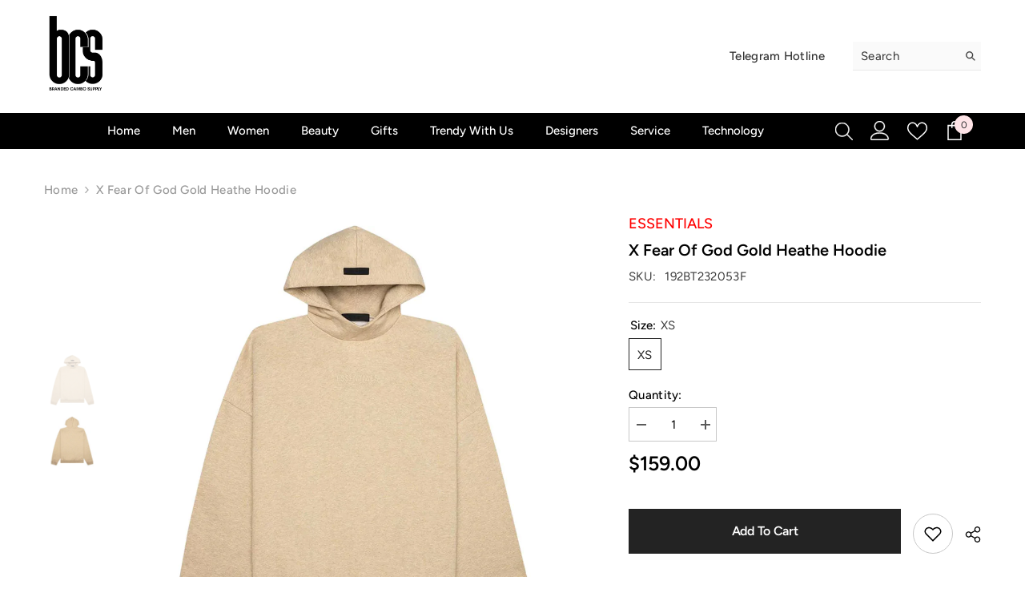

--- FILE ---
content_type: text/html; charset=utf-8
request_url: https://brandedcambosupply.com/km/products/x-fear-of-god-gold-heathe-hoodie
body_size: 54542
content:
<!doctype html><html class="no-js" lang="km">
    <head>
        <meta charset="utf-8">
        <meta http-equiv="X-UA-Compatible" content="IE=edge">
        <meta name="viewport" content="width=device-width,initial-scale=1">
        <meta name="theme-color" content="">
        <link rel="canonical" href="https://brandedcambosupply.com/km/products/x-fear-of-god-gold-heathe-hoodie">
        <link rel="canonical" href="https://brandedcambosupply.com/km/products/x-fear-of-god-gold-heathe-hoodie" canonical-shop-url="https://brandedcambosupply.com/"><link rel="shortcut icon" href="//brandedcambosupply.com/cdn/shop/files/Favicon_226d5e29-b09a-4880-850c-bd961c5b4d08_32x32.png?v=1701447965" type="image/png"><link rel="preconnect" href="https://cdn.shopify.com" crossorigin>
        <title>x Fear of God Gold Heathe Hoodie  &ndash; Branded Cambo Supply</title><meta name="description" content="CompositionCotton 80%, Polyester 20% Washing instructionsRead Manufacturer Guidelines">

<meta property="og:site_name" content="Branded Cambo Supply">
<meta property="og:url" content="https://brandedcambosupply.com/km/products/x-fear-of-god-gold-heathe-hoodie">
<meta property="og:title" content="x Fear of God Gold Heathe Hoodie">
<meta property="og:type" content="product">
<meta property="og:description" content="CompositionCotton 80%, Polyester 20% Washing instructionsRead Manufacturer Guidelines"><meta property="og:image" content="http://brandedcambosupply.com/cdn/shop/files/100_6c6c0c48-fd19-4548-affe-31e362baa167.jpg?v=1717220387">
  <meta property="og:image:secure_url" content="https://brandedcambosupply.com/cdn/shop/files/100_6c6c0c48-fd19-4548-affe-31e362baa167.jpg?v=1717220387">
  <meta property="og:image:width" content="1080">
  <meta property="og:image:height" content="1080"><meta property="og:price:amount" content="159.00">
  <meta property="og:price:currency" content="USD"><meta name="twitter:card" content="summary_large_image">
<meta name="twitter:title" content="x Fear of God Gold Heathe Hoodie">
<meta name="twitter:description" content="CompositionCotton 80%, Polyester 20% Washing instructionsRead Manufacturer Guidelines">

        <script>window.performance && window.performance.mark && window.performance.mark('shopify.content_for_header.start');</script><meta name="google-site-verification" content="puxoM5tF22w0C1jjetlerthqgxRAhP6QVfkUAOMmwQY">
<meta id="shopify-digital-wallet" name="shopify-digital-wallet" content="/55278502074/digital_wallets/dialog">
<link rel="alternate" hreflang="x-default" href="https://brandedcambosupply.com/products/x-fear-of-god-gold-heathe-hoodie">
<link rel="alternate" hreflang="en" href="https://brandedcambosupply.com/products/x-fear-of-god-gold-heathe-hoodie">
<link rel="alternate" hreflang="km" href="https://brandedcambosupply.com/km/products/x-fear-of-god-gold-heathe-hoodie">
<link rel="alternate" type="application/json+oembed" href="https://brandedcambosupply.com/km/products/x-fear-of-god-gold-heathe-hoodie.oembed">
<script async="async" src="/checkouts/internal/preloads.js?locale=km-US"></script>
<script id="shopify-features" type="application/json">{"accessToken":"74f16c99869b95a4a27915a79adc7528","betas":["rich-media-storefront-analytics"],"domain":"brandedcambosupply.com","predictiveSearch":true,"shopId":55278502074,"locale":"en"}</script>
<script>var Shopify = Shopify || {};
Shopify.shop = "brandedcambo-supply.myshopify.com";
Shopify.locale = "km";
Shopify.currency = {"active":"USD","rate":"1.0"};
Shopify.country = "US";
Shopify.theme = {"name":"Ella-6-5-3-theme-source","id":134082560186,"schema_name":"Ella","schema_version":"6.5.3","theme_store_id":null,"role":"main"};
Shopify.theme.handle = "null";
Shopify.theme.style = {"id":null,"handle":null};
Shopify.cdnHost = "brandedcambosupply.com/cdn";
Shopify.routes = Shopify.routes || {};
Shopify.routes.root = "/km/";</script>
<script type="module">!function(o){(o.Shopify=o.Shopify||{}).modules=!0}(window);</script>
<script>!function(o){function n(){var o=[];function n(){o.push(Array.prototype.slice.apply(arguments))}return n.q=o,n}var t=o.Shopify=o.Shopify||{};t.loadFeatures=n(),t.autoloadFeatures=n()}(window);</script>
<script id="shop-js-analytics" type="application/json">{"pageType":"product"}</script>
<script defer="defer" async type="module" src="//brandedcambosupply.com/cdn/shopifycloud/shop-js/modules/v2/client.init-shop-cart-sync_C5BV16lS.en.esm.js"></script>
<script defer="defer" async type="module" src="//brandedcambosupply.com/cdn/shopifycloud/shop-js/modules/v2/chunk.common_CygWptCX.esm.js"></script>
<script type="module">
  await import("//brandedcambosupply.com/cdn/shopifycloud/shop-js/modules/v2/client.init-shop-cart-sync_C5BV16lS.en.esm.js");
await import("//brandedcambosupply.com/cdn/shopifycloud/shop-js/modules/v2/chunk.common_CygWptCX.esm.js");

  window.Shopify.SignInWithShop?.initShopCartSync?.({"fedCMEnabled":true,"windoidEnabled":true});

</script>
<script id="__st">var __st={"a":55278502074,"offset":25200,"reqid":"1d2a5e5e-0a6e-4d0f-94d1-35d77ec5257b-1768722617","pageurl":"brandedcambosupply.com\/km\/products\/x-fear-of-god-gold-heathe-hoodie","u":"3fc1f3675871","p":"product","rtyp":"product","rid":7831452221626};</script>
<script>window.ShopifyPaypalV4VisibilityTracking = true;</script>
<script id="captcha-bootstrap">!function(){'use strict';const t='contact',e='account',n='new_comment',o=[[t,t],['blogs',n],['comments',n],[t,'customer']],c=[[e,'customer_login'],[e,'guest_login'],[e,'recover_customer_password'],[e,'create_customer']],r=t=>t.map((([t,e])=>`form[action*='/${t}']:not([data-nocaptcha='true']) input[name='form_type'][value='${e}']`)).join(','),a=t=>()=>t?[...document.querySelectorAll(t)].map((t=>t.form)):[];function s(){const t=[...o],e=r(t);return a(e)}const i='password',u='form_key',d=['recaptcha-v3-token','g-recaptcha-response','h-captcha-response',i],f=()=>{try{return window.sessionStorage}catch{return}},m='__shopify_v',_=t=>t.elements[u];function p(t,e,n=!1){try{const o=window.sessionStorage,c=JSON.parse(o.getItem(e)),{data:r}=function(t){const{data:e,action:n}=t;return t[m]||n?{data:e,action:n}:{data:t,action:n}}(c);for(const[e,n]of Object.entries(r))t.elements[e]&&(t.elements[e].value=n);n&&o.removeItem(e)}catch(o){console.error('form repopulation failed',{error:o})}}const l='form_type',E='cptcha';function T(t){t.dataset[E]=!0}const w=window,h=w.document,L='Shopify',v='ce_forms',y='captcha';let A=!1;((t,e)=>{const n=(g='f06e6c50-85a8-45c8-87d0-21a2b65856fe',I='https://cdn.shopify.com/shopifycloud/storefront-forms-hcaptcha/ce_storefront_forms_captcha_hcaptcha.v1.5.2.iife.js',D={infoText:'Protected by hCaptcha',privacyText:'Privacy',termsText:'Terms'},(t,e,n)=>{const o=w[L][v],c=o.bindForm;if(c)return c(t,g,e,D).then(n);var r;o.q.push([[t,g,e,D],n]),r=I,A||(h.body.append(Object.assign(h.createElement('script'),{id:'captcha-provider',async:!0,src:r})),A=!0)});var g,I,D;w[L]=w[L]||{},w[L][v]=w[L][v]||{},w[L][v].q=[],w[L][y]=w[L][y]||{},w[L][y].protect=function(t,e){n(t,void 0,e),T(t)},Object.freeze(w[L][y]),function(t,e,n,w,h,L){const[v,y,A,g]=function(t,e,n){const i=e?o:[],u=t?c:[],d=[...i,...u],f=r(d),m=r(i),_=r(d.filter((([t,e])=>n.includes(e))));return[a(f),a(m),a(_),s()]}(w,h,L),I=t=>{const e=t.target;return e instanceof HTMLFormElement?e:e&&e.form},D=t=>v().includes(t);t.addEventListener('submit',(t=>{const e=I(t);if(!e)return;const n=D(e)&&!e.dataset.hcaptchaBound&&!e.dataset.recaptchaBound,o=_(e),c=g().includes(e)&&(!o||!o.value);(n||c)&&t.preventDefault(),c&&!n&&(function(t){try{if(!f())return;!function(t){const e=f();if(!e)return;const n=_(t);if(!n)return;const o=n.value;o&&e.removeItem(o)}(t);const e=Array.from(Array(32),(()=>Math.random().toString(36)[2])).join('');!function(t,e){_(t)||t.append(Object.assign(document.createElement('input'),{type:'hidden',name:u})),t.elements[u].value=e}(t,e),function(t,e){const n=f();if(!n)return;const o=[...t.querySelectorAll(`input[type='${i}']`)].map((({name:t})=>t)),c=[...d,...o],r={};for(const[a,s]of new FormData(t).entries())c.includes(a)||(r[a]=s);n.setItem(e,JSON.stringify({[m]:1,action:t.action,data:r}))}(t,e)}catch(e){console.error('failed to persist form',e)}}(e),e.submit())}));const S=(t,e)=>{t&&!t.dataset[E]&&(n(t,e.some((e=>e===t))),T(t))};for(const o of['focusin','change'])t.addEventListener(o,(t=>{const e=I(t);D(e)&&S(e,y())}));const B=e.get('form_key'),M=e.get(l),P=B&&M;t.addEventListener('DOMContentLoaded',(()=>{const t=y();if(P)for(const e of t)e.elements[l].value===M&&p(e,B);[...new Set([...A(),...v().filter((t=>'true'===t.dataset.shopifyCaptcha))])].forEach((e=>S(e,t)))}))}(h,new URLSearchParams(w.location.search),n,t,e,['guest_login'])})(!0,!0)}();</script>
<script integrity="sha256-4kQ18oKyAcykRKYeNunJcIwy7WH5gtpwJnB7kiuLZ1E=" data-source-attribution="shopify.loadfeatures" defer="defer" src="//brandedcambosupply.com/cdn/shopifycloud/storefront/assets/storefront/load_feature-a0a9edcb.js" crossorigin="anonymous"></script>
<script data-source-attribution="shopify.dynamic_checkout.dynamic.init">var Shopify=Shopify||{};Shopify.PaymentButton=Shopify.PaymentButton||{isStorefrontPortableWallets:!0,init:function(){window.Shopify.PaymentButton.init=function(){};var t=document.createElement("script");t.src="https://brandedcambosupply.com/cdn/shopifycloud/portable-wallets/latest/portable-wallets.en.js",t.type="module",document.head.appendChild(t)}};
</script>
<script data-source-attribution="shopify.dynamic_checkout.buyer_consent">
  function portableWalletsHideBuyerConsent(e){var t=document.getElementById("shopify-buyer-consent"),n=document.getElementById("shopify-subscription-policy-button");t&&n&&(t.classList.add("hidden"),t.setAttribute("aria-hidden","true"),n.removeEventListener("click",e))}function portableWalletsShowBuyerConsent(e){var t=document.getElementById("shopify-buyer-consent"),n=document.getElementById("shopify-subscription-policy-button");t&&n&&(t.classList.remove("hidden"),t.removeAttribute("aria-hidden"),n.addEventListener("click",e))}window.Shopify?.PaymentButton&&(window.Shopify.PaymentButton.hideBuyerConsent=portableWalletsHideBuyerConsent,window.Shopify.PaymentButton.showBuyerConsent=portableWalletsShowBuyerConsent);
</script>
<script data-source-attribution="shopify.dynamic_checkout.cart.bootstrap">document.addEventListener("DOMContentLoaded",(function(){function t(){return document.querySelector("shopify-accelerated-checkout-cart, shopify-accelerated-checkout")}if(t())Shopify.PaymentButton.init();else{new MutationObserver((function(e,n){t()&&(Shopify.PaymentButton.init(),n.disconnect())})).observe(document.body,{childList:!0,subtree:!0})}}));
</script>
<script id="sections-script" data-sections="header-navigation-plain,header-mobile" defer="defer" src="//brandedcambosupply.com/cdn/shop/t/26/compiled_assets/scripts.js?v=4297"></script>
<script>window.performance && window.performance.mark && window.performance.mark('shopify.content_for_header.end');</script>
        <style>
        
        
        

        @font-face { font-display: swap;
  font-family: Figtree;
  font-weight: 400;
  font-style: normal;
  src: url("//brandedcambosupply.com/cdn/fonts/figtree/figtree_n4.3c0838aba1701047e60be6a99a1b0a40ce9b8419.woff2") format("woff2"),
       url("//brandedcambosupply.com/cdn/fonts/figtree/figtree_n4.c0575d1db21fc3821f17fd6617d3dee552312137.woff") format("woff");
}

        @font-face { font-display: swap;
  font-family: Figtree;
  font-weight: 500;
  font-style: normal;
  src: url("//brandedcambosupply.com/cdn/fonts/figtree/figtree_n5.3b6b7df38aa5986536945796e1f947445832047c.woff2") format("woff2"),
       url("//brandedcambosupply.com/cdn/fonts/figtree/figtree_n5.f26bf6dcae278b0ed902605f6605fa3338e81dab.woff") format("woff");
}

        @font-face { font-display: swap;
  font-family: Figtree;
  font-weight: 600;
  font-style: normal;
  src: url("//brandedcambosupply.com/cdn/fonts/figtree/figtree_n6.9d1ea52bb49a0a86cfd1b0383d00f83d3fcc14de.woff2") format("woff2"),
       url("//brandedcambosupply.com/cdn/fonts/figtree/figtree_n6.f0fcdea525a0e47b2ae4ab645832a8e8a96d31d3.woff") format("woff");
}

        @font-face { font-display: swap;
  font-family: Figtree;
  font-weight: 700;
  font-style: normal;
  src: url("//brandedcambosupply.com/cdn/fonts/figtree/figtree_n7.2fd9bfe01586148e644724096c9d75e8c7a90e55.woff2") format("woff2"),
       url("//brandedcambosupply.com/cdn/fonts/figtree/figtree_n7.ea05de92d862f9594794ab281c4c3a67501ef5fc.woff") format("woff");
}


        :root {
        --font-family-1: Figtree,sans-serif;
        --font-family-2: Figtree,sans-serif;

        /* Settings Body */--font-body-family: Figtree,sans-serif;--font-body-size: 15px;--font-body-weight: 500;--body-line-height: 22px;--body-letter-spacing: .02em;

        /* Settings Heading */--font-heading-family: Figtree,sans-serif;--font-heading-size: 20px;--font-heading-weight: 700;--font-heading-style: normal;--heading-line-height: 24px;--heading-letter-spacing: -.02em;--heading-text-transform: capitalize;--heading-border-height: 2px;

        /* Menu Lv1 */--font-menu-lv1-family: Figtree,sans-serif;--font-menu-lv1-size: 15px;--font-menu-lv1-weight: 500;--menu-lv1-line-height: 22px;--menu-lv1-letter-spacing: 0;--menu-lv1-text-transform: capitalize;

        /* Menu Lv2 */--font-menu-lv2-family: Figtree,sans-serif;--font-menu-lv2-size: 15px;--font-menu-lv2-weight: 500;--menu-lv2-line-height: 22px;--menu-lv2-letter-spacing: 0;--menu-lv2-text-transform: capitalize;

        /* Menu Lv3 */--font-menu-lv3-family: Figtree,sans-serif;--font-menu-lv3-size: 15px;--font-menu-lv3-weight: 500;--menu-lv3-line-height: 22px;--menu-lv3-letter-spacing: 0;--menu-lv3-text-transform: capitalize;

        /* Mega Menu Lv2 */--font-mega-menu-lv2-family: Figtree,sans-serif;--font-mega-menu-lv2-size: 15px;--font-mega-menu-lv2-weight: 500;--font-mega-menu-lv2-style: normal;--mega-menu-lv2-line-height: 22px;--mega-menu-lv2-letter-spacing: 0;--mega-menu-lv2-text-transform: capitalize;

        /* Mega Menu Lv3 */--font-mega-menu-lv3-family: Figtree,sans-serif;--font-mega-menu-lv3-size: 15px;--font-mega-menu-lv3-weight: 500;--mega-menu-lv3-line-height: 22px;--mega-menu-lv3-letter-spacing: 0;--mega-menu-lv3-text-transform: capitalize;

        /* Product Card Title */--product-title-font: Figtree,sans-serif;--product-title-font-size : 15px;--product-title-font-weight : 500;--product-title-line-height: 22px;--product-title-letter-spacing: -.02em;--product-title-line-text : 3;--product-title-text-transform : capitalize;--product-title-margin-bottom: 10px;

        /* Product Card Vendor */--product-vendor-font: Figtree,sans-serif;--product-vendor-font-size : 15px;--product-vendor-font-weight : 600;--product-vendor-font-style : normal;--product-vendor-line-height: 22px;--product-vendor-letter-spacing: 0;--product-vendor-text-transform : capitalize;--product-vendor-margin-bottom: 8px;--product-vendor-margin-top: 8px;

        /* Product Card Price */--product-price-font: Figtree,sans-serif;--product-price-font-size : 15px;--product-price-font-weight : 600;--product-price-line-height: 22px;--product-price-letter-spacing: 0;--product-price-margin-top: 0px;--product-price-margin-bottom: 15px;

        /* Product Card Badge */--badge-font: Figtree,sans-serif;--badge-font-size : 12px;--badge-font-weight : 400;--badge-text-transform : capitalize;--badge-letter-spacing: .02em;--badge-line-height: 20px;--badge-border-radius: 0px;--badge-padding-top: 0px;--badge-padding-bottom: 0px;--badge-padding-left-right: 8px;--badge-postion-top: 0px;--badge-postion-left-right: 0px;

        /* Product Quickview */
        --product-quickview-font-size : 12px; --product-quickview-line-height: 23px; --product-quickview-border-radius: 1px; --product-quickview-padding-top: 0px; --product-quickview-padding-bottom: 0px; --product-quickview-padding-left-right: 7px; --product-quickview-sold-out-product: #e95144;--product-quickview-box-shadow: none;/* Blog Card Tile */--blog-title-font: Figtree,sans-serif;--blog-title-font-size : 24px; --blog-title-font-weight : 600; --blog-title-line-height: 29px; --blog-title-letter-spacing: -.02em; --blog-title-text-transform : capitalize;

        /* Blog Card Info (Date, Author) */--blog-info-font: Figtree,sans-serif;--blog-info-font-size : 15px; --blog-info-font-weight : 400; --blog-info-line-height: 22px; --blog-info-letter-spacing: 0; --blog-info-text-transform : capitalize;

        /* Button 1 */--btn-1-font-family: Figtree,sans-serif;--btn-1-font-size: 16px; --btn-1-font-weight: 600; --btn-1-text-transform: capitalize; --btn-1-line-height: 28px; --btn-1-letter-spacing: -.02em; --btn-1-text-align: center; --btn-1-border-radius: 0px; --btn-1-border-width: 1px; --btn-1-border-style: solid; --btn-1-padding-top: 10px; --btn-1-padding-bottom: 10px; --btn-1-horizontal-length: 0px; --btn-1-vertical-length: 0px; --btn-1-blur-radius: 0px; --btn-1-spread: 0px;
        --btn-1-all-bg-opacity-hover: rgba(0, 0, 0, 0.5);--btn-1-inset: ;/* Button 2 */--btn-2-font-family: Figtree,sans-serif;--btn-2-font-size: 16px; --btn-2-font-weight: 600; --btn-2-text-transform: capitalize; --btn-2-line-height: 28px; --btn-2-letter-spacing: -.02em; --btn-2-text-align: right; --btn-2-border-radius: 6px; --btn-2-border-width: 1px; --btn-2-border-style: solid; --btn-2-padding-top: 20px; --btn-2-padding-bottom: 20px; --btn-2-horizontal-length: 4px; --btn-2-vertical-length: 4px; --btn-2-blur-radius: 7px; --btn-2-spread: 0px;
        --btn-2-all-bg-opacity: rgba(25, 145, 226, 0.5);--btn-2-all-bg-opacity-hover: rgba(0, 0, 0, 0.5);--btn-2-inset: ;/* Button 3 */--btn-3-font-family: Figtree,sans-serif;--btn-3-font-size: 16px; --btn-3-font-weight: 600; --btn-3-text-transform: capitalize; --btn-3-line-height: 28px; --btn-3-letter-spacing: -.02em; --btn-3-text-align: center; --btn-3-border-radius: 0px; --btn-3-border-width: 1px; --btn-3-border-style: solid; --btn-3-padding-top: 10px; --btn-3-padding-bottom: 10px; --btn-3-horizontal-length: 0px; --btn-3-vertical-length: 0px; --btn-3-blur-radius: 0px; --btn-3-spread: 0px;
        --btn-3-all-bg-opacity-hover: rgba(0, 0, 0, 0.1);--btn-3-inset: ;/* Footer Heading */--footer-heading-font-family: Figtree,sans-serif;--footer-heading-font-size : 15px; --footer-heading-font-weight : 600; --footer-heading-line-height : 22px; --footer-heading-letter-spacing : .05em; --footer-heading-text-transform : uppercase;

        /* Footer Link */--footer-link-font-family: Figtree,sans-serif;--footer-link-font-size : 12px; --footer-link-font-weight : ; --footer-link-line-height : 28px; --footer-link-letter-spacing : .02em; --footer-link-text-transform : capitalize;

        /* Page Title */--font-page-title-family: Figtree,sans-serif;--font-page-title-size: 20px; --font-page-title-weight: 700; --font-page-title-style: normal; --page-title-line-height: 20px; --page-title-letter-spacing: .05em; --page-title-text-transform: uppercase;

        /* Font Product Tab Title */
        --font-tab-type-1: Figtree,sans-serif; --font-tab-type-2: Figtree,sans-serif;

        /* Text Size */
        --text-size-font-size : 10px; --text-size-font-weight : 400; --text-size-line-height : 22px; --text-size-letter-spacing : 0; --text-size-text-transform : uppercase; --text-size-color : #787878;

        /* Font Weight */
        --font-weight-normal: 400; --font-weight-medium: 500; --font-weight-semibold: 600; --font-weight-bold: 700; --font-weight-bolder: 800; --font-weight-black: 900;

        /* Radio Button */
        --form-label-checkbox-before-bg: #fff; --form-label-checkbox-before-border: #cecece; --form-label-checkbox-before-bg-checked: #000;

        /* Conatiner */
        --body-custom-width-container: 1250px;

        /* Layout Boxed */
        --color-background-layout-boxed: #f8f8f8;/* Arrow */
        --position-horizontal-slick-arrow: 0;

        /* General Color*/
        --color-text: #000000; --color-text2: #969696; --color-global: #232323; --color-white: #FFFFFF; --color-grey: #868686; --color-black: #202020; --color-base-text-rgb: 0, 0, 0; --color-base-text2-rgb: 150, 150, 150; --color-background: #ffffff; --color-background-rgb: 255, 255, 255; --color-background-overylay: rgba(255, 255, 255, 0.9); --color-base-accent-text: ; --color-base-accent-1: ; --color-base-accent-2: ; --color-link: #000000; --color-link-hover: #000000; --color-error: #D93333; --color-error-bg: #FCEEEE; --color-success: #5A5A5A; --color-success-bg: #DFF0D8; --color-info: #202020; --color-info-bg: #FFF2DD; --color-link-underline: rgba(0, 0, 0, 0.5); --color-breadcrumb: #999999; --colors-breadcrumb-hover: #232323;--colors-breadcrumb-active: #999999; --border-global: #e6e6e6; --bg-global: #fafafa; --bg-planceholder: #fafafa; --color-warning: #fff; --bg-warning: #e0b252; --color-background-10 : #e6e6e6; --color-background-20 : #cccccc; --color-background-30 : #b3b3b3; --color-background-50 : #808080; --color-background-global : #919191;

        /* Arrow Color */
        --arrow-color: #000000; --arrow-background-color: rgba(0,0,0,0); --arrow-border-color: rgba(0,0,0,0);--arrow-color-hover: #000000;--arrow-background-color-hover: rgba(0,0,0,0);--arrow-border-color-hover: rgba(0,0,0,0);--arrow-width: 69px;--arrow-height: 50px;--arrow-size: px;--arrow-size-icon: 59px;--arrow-border-radius: 0%;--arrow-border-width: 0px;--arrow-width-half: -34px;

        /* Pagination Color */
        --pagination-item-color: #3c3c3c; --pagination-item-color-active: #3c3c3c; --pagination-item-bg-color: #fff;--pagination-item-bg-color-active: #fff;--pagination-item-border-color: #fff;--pagination-item-border-color-active: #ffffff;--pagination-arrow-color: #3c3c3c;--pagination-arrow-color-active: #3c3c3c;--pagination-arrow-bg-color: #fff;--pagination-arrow-bg-color-active: #fff;--pagination-arrow-border-color: #fff;--pagination-arrow-border-color-active: #fff;

        /* Dots Color */
        --dots-color: transparent;--dots-border-color: #323232;--dots-color-active: #323232;--dots-border-color-active: #323232;--dots-style2-background-opacity: #00000050;--dots-width: 12px;--dots-height: 12px;

        /* Button Color */
        --btn-1-color: #FFFFFF;--btn-1-bg: #232323;--btn-1-border: #232323;--btn-1-color-hover: #232323;--btn-1-bg-hover: #ffffff;--btn-1-border-hover: #232323;
        --btn-2-color: #000000;--btn-2-bg: #FFFFFF;--btn-2-border: #727272;--btn-2-color-hover: #FFFFFF;--btn-2-bg-hover: #232323;--btn-2-border-hover: #232323;
        --btn-3-color: #FFFFFF;--btn-3-bg: #e9514b;--btn-3-border: #e9514b;--btn-3-color-hover: #ffffff;--btn-3-bg-hover: #e9514b;--btn-3-border-hover: #e9514b;
        --anchor-transition: all ease .3s;--bg-white: #ffffff;--bg-black: #000000;--bg-grey: #808080;--icon: var(--color-text);--text-cart: #3c3c3c;--duration-short: 100ms;--duration-default: 350ms;--duration-long: 500ms;--form-input-bg: #ffffff;--form-input-border: #c7c7c7;--form-input-color: #000000;--form-input-placeholder: #868686;--form-label: #000000;

        --new-badge-color: #232323;--new-badge-bg: #FFFFFF;--sale-badge-color: #ffffff;--sale-badge-bg: #e95144;--sold-out-badge-color: #ffffff;--sold-out-badge-bg: #c1c1c1;--custom-badge-color: #ffffff;--custom-badge-bg: #ffbb49;--bundle-badge-color: #ffffff;--bundle-badge-bg: #232323;
        
        --product-title-color : #232323;--product-title-color-hover : #232323;--product-vendor-color : #000000;--product-price-color : #000000;--product-sale-price-color : #da5035;--product-compare-price-color : #969696;--product-review-full-color : #000000;--product-review-empty-color : #A4A4A4;

        --product-swatch-border : #cbcbcb;--product-swatch-border-active : #232323;--product-swatch-width : 40px;--product-swatch-height : 40px;--product-swatch-border-radius : 0px;--product-swatch-color-width : 40px;--product-swatch-color-height : 40px;--product-swatch-color-border-radius : 20px;

        --product-wishlist-color : #000000;--product-wishlist-bg : #ffffff;--product-wishlist-border : transparent;--product-wishlist-color-added : #ffffff;--product-wishlist-bg-added : #000000;--product-wishlist-border-added : transparent;--product-compare-color : #000000;--product-compare-bg : #FFFFFF;--product-compare-color-added : #D12442; --product-compare-bg-added : #FFFFFF; --product-hot-stock-text-color : #d62828; --product-quick-view-color : #000000; --product-cart-image-fit : contain; --product-title-variant-font-size: 16px;--product-quick-view-bg : #FFFFFF;--product-quick-view-bg-above-button: rgba(255, 255, 255, 0.7);--product-quick-view-color-hover : #FFFFFF;--product-quick-view-bg-hover : #000000;--product-action-color : #232323;--product-action-bg : #ffffff;--product-action-border : #000000;--product-action-color-hover : #FFFFFF;--product-action-bg-hover : #232323;--product-action-border-hover : #232323;

        /* Multilevel Category Filter */
        --color-label-multiLevel-categories: #232323;--bg-label-multiLevel-categories: #fff;--color-button-multiLevel-categories: #fff;--bg-button-multiLevel-categories: #ff8b21;--border-button-multiLevel-categories: transparent;--hover-color-button-multiLevel-categories: #fff;--hover-bg-button-multiLevel-categories: #ff8b21;--cart-item-bg : #f8f8f8;--cart-item-border : #e8e8e8;--cart-item-border-width : 1px;--cart-item-border-style : solid;--w-product-swatch-custom: 30px;--h-product-swatch-custom: 30px;--w-product-swatch-custom-mb: 20px;--h-product-swatch-custom-mb: 20px;--font-size-product-swatch-more: 12px;--swatch-border : #cbcbcb;--swatch-border-active : #232323;

        --variant-size: #232323;--variant-size-border: #e7e7e7;--variant-size-bg: #ffffff;--variant-size-hover: #ffffff;--variant-size-border-hover: #232323;--variant-size-bg-hover: #232323;--variant-bg : #ffffff; --variant-color : #232323; --variant-bg-active : #ffffff; --variant-color-active : #232323;

        --fontsize-text-social: 12px;
        --page-content-distance: 64px;--sidebar-content-distance: 40px;--button-transition-ease: cubic-bezier(.25,.46,.45,.94);

        /* Loading Spinner Color */
        --spinner-top-color: #fc0; --spinner-right-color: #4dd4c6; --spinner-bottom-color: #f00; --spinner-left-color: #f6f6f6;

        /* Product Card Marquee */
        --product-marquee-background-color: ;--product-marquee-text-color: #FFFFFF;--product-marquee-text-size: 14px;--product-marquee-text-mobile-size: 14px;--product-marquee-text-weight: 400;--product-marquee-text-transform: none;--product-marquee-text-style: italic;--product-marquee-speed: ; --product-marquee-line-height: calc(var(--product-marquee-text-mobile-size) * 1.5);
    }
</style>
        <link href="//brandedcambosupply.com/cdn/shop/t/26/assets/base.css?v=107687903639799582341705720702" rel="stylesheet" type="text/css" media="all" />
<link href="//brandedcambosupply.com/cdn/shop/t/26/assets/fade-up-animation.css?v=148448505227430981271700972444" rel="stylesheet" type="text/css" media="all" />
<link href="//brandedcambosupply.com/cdn/shop/t/26/assets/animated.css?v=85100867744973969481700972440" rel="stylesheet" type="text/css" media="all" />
<link href="//brandedcambosupply.com/cdn/shop/t/26/assets/component-card.css?v=165988649090035490751700972441" rel="stylesheet" type="text/css" media="all" />
<link href="//brandedcambosupply.com/cdn/shop/t/26/assets/component-loading-overlay.css?v=98393919969379515581700972442" rel="stylesheet" type="text/css" media="all" />
<link href="//brandedcambosupply.com/cdn/shop/t/26/assets/component-loading-banner.css?v=43539461848081260661700972442" rel="stylesheet" type="text/css" media="all" />
<link href="//brandedcambosupply.com/cdn/shop/t/26/assets/component-quick-cart.css?v=111677929301119732291700972443" rel="stylesheet" type="text/css" media="all" />
<link rel="stylesheet" href="//brandedcambosupply.com/cdn/shop/t/26/assets/vendor.css?v=164616260963476715651700972445" media="print" onload="this.media='all'">
<noscript><link href="//brandedcambosupply.com/cdn/shop/t/26/assets/vendor.css?v=164616260963476715651700972445" rel="stylesheet" type="text/css" media="all" /></noscript>



<link href="//brandedcambosupply.com/cdn/shop/t/26/assets/component-predictive-search.css?v=104537003445991516671700972442" rel="stylesheet" type="text/css" media="all" />
<link rel="stylesheet" href="//brandedcambosupply.com/cdn/shop/t/26/assets/component-newsletter.css?v=111617043413587308161700972442" media="print" onload="this.media='all'">
<link rel="stylesheet" href="//brandedcambosupply.com/cdn/shop/t/26/assets/component-slider.css?v=37888473738646685221700972443" media="print" onload="this.media='all'">
<link rel="stylesheet" href="//brandedcambosupply.com/cdn/shop/t/26/assets/component-list-social.css?v=102044711114163579551700972442" media="print" onload="this.media='all'"><noscript><link href="//brandedcambosupply.com/cdn/shop/t/26/assets/component-newsletter.css?v=111617043413587308161700972442" rel="stylesheet" type="text/css" media="all" /></noscript>
<noscript><link href="//brandedcambosupply.com/cdn/shop/t/26/assets/component-slider.css?v=37888473738646685221700972443" rel="stylesheet" type="text/css" media="all" /></noscript>
<noscript><link href="//brandedcambosupply.com/cdn/shop/t/26/assets/component-list-social.css?v=102044711114163579551700972442" rel="stylesheet" type="text/css" media="all" /></noscript>

<style type="text/css">
	.nav-title-mobile {display: none;}.list-menu--disclosure{display: none;position: absolute;min-width: 100%;width: 22rem;background-color: var(--bg-white);box-shadow: 0 1px 4px 0 rgb(0 0 0 / 15%);padding: 5px 0 5px 20px;opacity: 0;visibility: visible;pointer-events: none;transition: opacity var(--duration-default) ease, transform var(--duration-default) ease;}.list-menu--disclosure-2{margin-left: calc(100% - 15px);z-index: 2;top: -5px;}.list-menu--disclosure:focus {outline: none;}.list-menu--disclosure.localization-selector {max-height: 18rem;overflow: auto;width: 10rem;padding: 0.5rem;}.js menu-drawer > details > summary::before, .js menu-drawer > details[open]:not(.menu-opening) > summary::before {content: '';position: absolute;cursor: default;width: 100%;height: calc(100vh - 100%);height: calc(var(--viewport-height, 100vh) - (var(--header-bottom-position, 100%)));top: 100%;left: 0;background: var(--color-foreground-50);opacity: 0;visibility: hidden;z-index: 2;transition: opacity var(--duration-default) ease,visibility var(--duration-default) ease;}menu-drawer > details[open] > summary::before {visibility: visible;opacity: 1;}.menu-drawer {position: absolute;transform: translateX(-100%);visibility: hidden;z-index: 3;left: 0;top: 100%;width: 100%;max-width: calc(100vw - 4rem);padding: 0;border: 0.1rem solid var(--color-background-10);border-left: 0;border-bottom: 0;background-color: var(--bg-white);overflow-x: hidden;}.js .menu-drawer {height: calc(100vh - 100%);height: calc(var(--viewport-height, 100vh) - (var(--header-bottom-position, 100%)));}.js details[open] > .menu-drawer, .js details[open] > .menu-drawer__submenu {transition: transform var(--duration-default) ease, visibility var(--duration-default) ease;}.no-js details[open] > .menu-drawer, .js details[open].menu-opening > .menu-drawer, details[open].menu-opening > .menu-drawer__submenu {transform: translateX(0);visibility: visible;}@media screen and (min-width: 750px) {.menu-drawer {width: 40rem;}.no-js .menu-drawer {height: auto;}}.menu-drawer__inner-container {position: relative;height: 100%;}.menu-drawer__navigation-container {display: grid;grid-template-rows: 1fr auto;align-content: space-between;overflow-y: auto;height: 100%;}.menu-drawer__navigation {padding: 0 0 5.6rem 0;}.menu-drawer__inner-submenu {height: 100%;overflow-x: hidden;overflow-y: auto;}.no-js .menu-drawer__navigation {padding: 0;}.js .menu-drawer__menu li {width: 100%;border-bottom: 1px solid #e6e6e6;overflow: hidden;}.menu-drawer__menu-item{line-height: var(--body-line-height);letter-spacing: var(--body-letter-spacing);padding: 10px 20px 10px 15px;cursor: pointer;display: flex;align-items: center;justify-content: space-between;}.menu-drawer__menu-item .label{display: inline-block;vertical-align: middle;font-size: calc(var(--font-body-size) - 4px);font-weight: var(--font-weight-normal);letter-spacing: var(--body-letter-spacing);height: 20px;line-height: 20px;margin: 0 0 0 10px;padding: 0 5px;text-transform: uppercase;text-align: center;position: relative;}.menu-drawer__menu-item .label:before{content: "";position: absolute;border: 5px solid transparent;top: 50%;left: -9px;transform: translateY(-50%);}.menu-drawer__menu-item > .icon{width: 24px;height: 24px;margin: 0 10px 0 0;}.menu-drawer__menu-item > .symbol {position: absolute;right: 20px;top: 50%;transform: translateY(-50%);display: flex;align-items: center;justify-content: center;font-size: 0;pointer-events: none;}.menu-drawer__menu-item > .symbol .icon{width: 14px;height: 14px;opacity: .6;}.menu-mobile-icon .menu-drawer__menu-item{justify-content: flex-start;}.no-js .menu-drawer .menu-drawer__menu-item > .symbol {display: none;}.js .menu-drawer__submenu {position: absolute;top: 0;width: 100%;bottom: 0;left: 0;background-color: var(--bg-white);z-index: 1;transform: translateX(100%);visibility: hidden;}.js .menu-drawer__submenu .menu-drawer__submenu {overflow-y: auto;}.menu-drawer__close-button {display: block;width: 100%;padding: 10px 15px;background-color: transparent;border: none;background: #f6f8f9;position: relative;}.menu-drawer__close-button .symbol{position: absolute;top: auto;left: 20px;width: auto;height: 22px;z-index: 10;display: flex;align-items: center;justify-content: center;font-size: 0;pointer-events: none;}.menu-drawer__close-button .icon {display: inline-block;vertical-align: middle;width: 18px;height: 18px;transform: rotate(180deg);}.menu-drawer__close-button .text{max-width: calc(100% - 50px);white-space: nowrap;overflow: hidden;text-overflow: ellipsis;display: inline-block;vertical-align: top;width: 100%;margin: 0 auto;}.no-js .menu-drawer__close-button {display: none;}.menu-drawer__utility-links {padding: 2rem;}.menu-drawer__account {display: inline-flex;align-items: center;text-decoration: none;padding: 1.2rem;margin-left: -1.2rem;font-size: 1.4rem;}.menu-drawer__account .icon-account {height: 2rem;width: 2rem;margin-right: 1rem;}.menu-drawer .list-social {justify-content: flex-start;margin-left: -1.25rem;margin-top: 2rem;}.menu-drawer .list-social:empty {display: none;}.menu-drawer .list-social__link {padding: 1.3rem 1.25rem;}

	/* Style General */
	.d-block{display: block}.d-inline-block{display: inline-block}.d-flex{display: flex}.d-none {display: none}.d-grid{display: grid}.ver-alg-mid {vertical-align: middle}.ver-alg-top{vertical-align: top}
	.flex-jc-start{justify-content:flex-start}.flex-jc-end{justify-content:flex-end}.flex-jc-center{justify-content:center}.flex-jc-between{justify-content:space-between}.flex-jc-stretch{justify-content:stretch}.flex-align-start{align-items: flex-start}.flex-align-center{align-items: center}.flex-align-end{align-items: flex-end}.flex-align-stretch{align-items:stretch}.flex-wrap{flex-wrap: wrap}.flex-nowrap{flex-wrap: nowrap}.fd-row{flex-direction:row}.fd-row-reverse{flex-direction:row-reverse}.fd-column{flex-direction:column}.fd-column-reverse{flex-direction:column-reverse}.fg-0{flex-grow:0}.fs-0{flex-shrink:0}.gap-15{gap:15px}.gap-30{gap:30px}.gap-col-30{column-gap:30px}
	.p-relative{position:relative}.p-absolute{position:absolute}.p-static{position:static}.p-fixed{position:fixed;}
	.zi-1{z-index:1}.zi-2{z-index:2}.zi-3{z-index:3}.zi-5{z-index:5}.zi-6{z-index:6}.zi-7{z-index:7}.zi-9{z-index:9}.zi-10{z-index:10}.zi-99{z-index:99} .zi-100{z-index:100} .zi-101{z-index:101}
	.top-0{top:0}.top-100{top:100%}.top-auto{top:auto}.left-0{left:0}.left-auto{left:auto}.right-0{right:0}.right-auto{right:auto}.bottom-0{bottom:0}
	.middle-y{top:50%;transform:translateY(-50%)}.middle-x{left:50%;transform:translateX(-50%)}
	.opacity-0{opacity:0}.opacity-1{opacity:1}
	.o-hidden{overflow:hidden}.o-visible{overflow:visible}.o-unset{overflow:unset}.o-x-hidden{overflow-x:hidden}.o-y-auto{overflow-y:auto;}
	.pt-0{padding-top:0}.pt-2{padding-top:2px}.pt-5{padding-top:5px}.pt-10{padding-top:10px}.pt-10-imp{padding-top:10px !important}.pt-12{padding-top:12px}.pt-16{padding-top:16px}.pt-20{padding-top:20px}.pt-24{padding-top:24px}.pt-30{padding-top:30px}.pt-32{padding-top:32px}.pt-36{padding-top:36px}.pt-48{padding-top:48px}.pb-0{padding-bottom:0}.pb-5{padding-bottom:5px}.pb-10{padding-bottom:10px}.pb-10-imp{padding-bottom:10px !important}.pb-12{padding-bottom:12px}.pb-15{padding-bottom:15px}.pb-16{padding-bottom:16px}.pb-18{padding-bottom:18px}.pb-20{padding-bottom:20px}.pb-24{padding-bottom:24px}.pb-32{padding-bottom:32px}.pb-40{padding-bottom:40px}.pb-48{padding-bottom:48px}.pb-50{padding-bottom:50px}.pb-80{padding-bottom:80px}.pb-84{padding-bottom:84px}.pr-0{padding-right:0}.pr-5{padding-right: 5px}.pr-10{padding-right:10px}.pr-20{padding-right:20px}.pr-24{padding-right:24px}.pr-30{padding-right:30px}.pr-36{padding-right:36px}.pr-80{padding-right:80px}.pl-0{padding-left:0}.pl-12{padding-left:12px}.pl-20{padding-left:20px}.pl-24{padding-left:24px}.pl-36{padding-left:36px}.pl-48{padding-left:48px}.pl-52{padding-left:52px}.pl-80{padding-left:80px}.p-zero{padding:0}
	.m-lr-auto{margin:0 auto}.m-zero{margin:0}.ml-auto{margin-left:auto}.ml-0{margin-left:0}.ml-5{margin-left:5px}.ml-15{margin-left:15px}.ml-20{margin-left:20px}.ml-30{margin-left:30px}.mr-auto{margin-right:auto}.mr-0{margin-right:0}.mr-5{margin-right:5px}.mr-10{margin-right:10px}.mr-20{margin-right:20px}.mr-30{margin-right:30px}.mt-0{margin-top: 0}.mt-10{margin-top: 10px}.mt-15{margin-top: 15px}.mt-20{margin-top: 20px}.mt-25{margin-top: 25px}.mt-30{margin-top: 30px}.mt-40{margin-top: 40px}.mt-45{margin-top: 45px}.mb-0{margin-bottom: 0}.mb-5{margin-bottom: 5px}.mb-10{margin-bottom: 10px}.mb-15{margin-bottom: 15px}.mb-18{margin-bottom: 18px}.mb-20{margin-bottom: 20px}.mb-30{margin-bottom: 30px}
	.h-0{height:0}.h-100{height:100%}.h-100v{height:100vh}.h-auto{height:auto}.mah-100{max-height:100%}.mih-15{min-height: 15px}.mih-none{min-height: unset}.lih-15{line-height: 15px}
	.w-50pc{width:50%}.w-100{width:100%}.w-100v{width:100vw}.maw-100{max-width:100%}.maw-300{max-width:300px}.maw-480{max-width: 480px}.maw-780{max-width: 780px}.w-auto{width:auto}.minw-auto{min-width: auto}.min-w-100{min-width: 100px}
	.float-l{float:left}.float-r{float:right}
	.b-zero{border:none}.br-50p{border-radius:50%}.br-zero{border-radius:0}.br-2{border-radius:2px}.bg-none{background: none}
	.stroke-w-0{stroke-width: 0px}.stroke-w-1h{stroke-width: 0.5px}.stroke-w-1{stroke-width: 1px}.stroke-w-3{stroke-width: 3px}.stroke-w-5{stroke-width: 5px}.stroke-w-7 {stroke-width: 7px}.stroke-w-10 {stroke-width: 10px}.stroke-w-12 {stroke-width: 12px}.stroke-w-15 {stroke-width: 15px}.stroke-w-20 {stroke-width: 20px}.stroke-w-25 {stroke-width: 25px}.stroke-w-30{stroke-width: 30px}.stroke-w-32 {stroke-width: 32px}.stroke-w-40 {stroke-width: 40px}
	.w-21{width: 21px}.w-23{width: 23px}.w-24{width: 24px}.h-22{height: 22px}.h-23{height: 23px}.h-24{height: 24px}.w-h-16{width: 16px;height: 16px}.w-h-17{width: 17px;height: 17px}.w-h-18 {width: 18px;height: 18px}.w-h-19{width: 19px;height: 19px}.w-h-20 {width: 20px;height: 20px}.w-h-21{width: 21px;height: 21px}.w-h-22 {width: 22px;height: 22px}.w-h-23{width: 23px;height: 23px}.w-h-24 {width: 24px;height: 24px}.w-h-25 {width: 25px;height: 25px}.w-h-26 {width: 26px;height: 26px}.w-h-27 {width: 27px;height: 27px}.w-h-28 {width: 28px;height: 28px}.w-h-29 {width: 29px;height: 29px}.w-h-30 {width: 30px;height: 30px}.w-h-31 {width: 31px;height: 31px}.w-h-32 {width: 32px;height: 32px}.w-h-33 {width: 33px;height: 33px}.w-h-34 {width: 34px;height: 34px}.w-h-35 {width: 35px;height: 35px}.w-h-36 {width: 36px;height: 36px}.w-h-37 {width: 37px;height: 37px}
	.txt-d-none{text-decoration:none}.txt-d-underline{text-decoration:underline}.txt-u-o-1{text-underline-offset: 1px}.txt-u-o-2{text-underline-offset: 2px}.txt-u-o-3{text-underline-offset: 3px}.txt-u-o-4{text-underline-offset: 4px}.txt-u-o-5{text-underline-offset: 5px}.txt-u-o-6{text-underline-offset: 6px}.txt-u-o-8{text-underline-offset: 8px}.txt-u-o-12{text-underline-offset: 12px}.txt-t-up{text-transform:uppercase}.txt-t-cap{text-transform:capitalize}
	.ft-0{font-size: 0}.ft-16{font-size: 16px}.ls-0{letter-spacing: 0}.ls-02{letter-spacing: 0.2em}.ls-05{letter-spacing: 0.5em}.ft-i{font-style: italic}
	.button-effect svg{transition: 0.3s}.button-effect:hover svg{transform: rotate(180deg)}
	.icon-effect:hover svg {transform: scale(1.15)}.icon-effect:hover .icon-search-1 {transform: rotate(-90deg) scale(1.15)}
	.link-effect > span:after {content: "";position: absolute;bottom: -2px;left: 0;height: 1px;width: 100%;transform: scaleX(0);transition: transform var(--duration-default) ease-out;transform-origin: right}
	.link-effect > span:hover:after{transform: scaleX(1);transform-origin: left}
	@media (min-width: 1025px){
		.pl-lg-80{padding-left:80px}.pr-lg-80{padding-right:80px}
	}
</style>
        <script src="//brandedcambosupply.com/cdn/shop/t/26/assets/vendor.js?v=37601539231953232631700972445" type="text/javascript"></script>
<script src="//brandedcambosupply.com/cdn/shop/t/26/assets/global.js?v=167921935047317834041700972444" type="text/javascript"></script>
<script src="//brandedcambosupply.com/cdn/shop/t/26/assets/lazysizes.min.js?v=122719776364282065531700972445" type="text/javascript"></script>
<script src="//brandedcambosupply.com/cdn/shop/t/26/assets/predictive-search.js?v=44403290173806190591700972445" defer="defer"></script><script src="//brandedcambosupply.com/cdn/shop/t/26/assets/animations.js?v=158770008500952988021700972440" defer="defer"></script>

<script>
    window.lazySizesConfig = window.lazySizesConfig || {};
    lazySizesConfig.loadMode = 1;
    window.lazySizesConfig.init = false;
    lazySizes.init();

    window.rtl_slick = false;
    window.mobile_menu = 'default';
    window.money_format = '${{amount}}';
    window.shop_currency = 'USD';
    window.currencySymbol ="$";
    window.show_multiple_currencies = false;
    window.routes = {
        root: '/km',
        cart: '/km/cart',
        cart_add_url: '/km/cart/add',
        cart_change_url: '/km/cart/change',
        cart_update_url: '/km/cart/update',
        collection_all: '/km/collections/all',
        predictive_search_url: '/km/search/suggest',
        search_url: '/km/search'
    }; 
    window.button_load_more = {
        default: `Show more`,
        loading: `Loading...`,
        view_all: `View All Collection`,
        no_more: `No More Product`
    };
    window.after_add_to_cart = {
        type: 'quick_cart',
        message: `is added to your shopping cart.`
    };
    window.variant_image_group_quick_view = false;
    window.quick_view = {
        show: false,
        show_mb: true
    };
    window.quick_shop = {
        show: false,
        see_details: `View Full Details`,
    };
    window.quick_cart = {
        show: true
    };
    window.cartStrings = {
        error: `There was an error while updating your cart. Please try again.`,
        quantityError: `You can only add [quantity] of this item to your cart.`,
        addProductOutQuantity: `You can only add [maxQuantity] of this product to your cart`,
        addProductOutQuantity2: `The quantity of this product is insufficient.`,
        cartErrorMessage: `Translation missing: km.sections.cart.cart_quantity_error_prefix`,
        soldoutText: `sold out`,
        alreadyText: `all`,
    };
    window.variantStrings = {
        addToCart: `Add to cart`,
        addingToCart: `Adding to cart...`,
        addedToCart: `Added to cart`,
        submit: `Submit`,
        soldOut: `Sold out`,
        unavailable: `Unavailable`,
        soldOut_message: `This variant is sold out!`,
        unavailable_message: `This variant is unavailable!`,
        addToCart_message: `You must select at least one products to add!`,
        select: `Select Options`,
        preOrder: `Pre-Order`,
        add: `Add`,
        unavailable_with_option: `[value] (Unavailable)`,
        hide_variants_unavailable: false
    };
    window.inventory_text = {
        hotStock: `Hurry up! only [inventory] left`,
        hotStock2: `Please hurry! Only [inventory] left in stock`,
        warningQuantity: `Maximum quantity: [inventory]`,
        inStock: `In Stock`,
        outOfStock: `Out Of Stock`,
        manyInStock: `Many In Stock`,
        show_options: `Show Variants`,
        hide_options: `Hide Variants`,
        adding : `Adding`,
        thank_you : `Thank You`,
        add_more : `Add More`,
        cart_feedback : `Added`
    };
    
    
        window.notify_me = {
            show: true,
            mail: `example@domain.com`,
            subject: `Out Of Stock Notification from Halothemes Store`,
            label: `Shopify`,
            success: `Thanks! We&#39;ve received your request and will respond shortly when this product / variant becomes available!`,
            error: `Please use a valid email address, such as john@example.com.`,
            button: `Notify me`
        };
    
    
    window.compare = {
        show: false,
        add: `Add To Compare`,
        added: `Added To Compare`,
        message: `You must select at least two products to compare!`
    };
    window.wishlist = {
        show: true,
        add: `Add to wishlist`,
        added: `Added to wishlist`,
        empty: `No product is added to your wishlist`,
        continue_shopping: `Continue Shopping`
    };
    window.pagination = {
        style: 3,
        next: `Next`,
        prev: `Prev`
    }
    window.review = {
        show: false,
        show_quick_view: true
    };
    window.countdown = {
        text: `Limited-Time Offers, End in:`,
        day: `D`,
        hour: `H`,
        min: `M`,
        sec: `S`,
        day_2: `Days`,
        hour_2: `Hours`,
        min_2: `Mins`,
        sec_2: `Secs`,
        days: `Days`,
        hours: `Hours`,
        mins: `Mins`,
        secs: `Secs`,
        d: `d`,
        h: `h`,
        m: `m`,
        s: `s`
    };
    window.customer_view = {
        text: `[number] customers are viewing this product`
    };

    
        window.arrows = {
            icon_next: `<button type="button" class="slick-next" aria-label="Next" role="button"><svg role="img" xmlns="http://www.w3.org/2000/svg" viewBox="0 0 24 24"><path d="M7.293 4.707 14.586 12l-7.293 7.293 1.414 1.414L17.414 12 8.707 3.293 7.293 4.707z"></path></svg></button>`,
            icon_prev: `<button type="button" class="slick-prev" aria-label="Previous" role="button"><svg role="img" xmlns="http://www.w3.org/2000/svg" viewBox="0 0 24 24"><path d="M7.293 4.707 14.586 12l-7.293 7.293 1.414 1.414L17.414 12 8.707 3.293 7.293 4.707z"></path></svg></button>`
        }
    

    window.dynamic_browser_title = {
        show: false,
        text: ''
    };
    
    window.show_more_btn_text = {
        show_more: `Show More`,
        show_less: `Show Less`,
        show_all: `Show All`,
    };

    function getCookie(cname) {
        let name = cname + "=";
        let decodedCookie = decodeURIComponent(document.cookie);
        let ca = decodedCookie.split(';');
        for(let i = 0; i <ca.length; i++) {
          let c = ca[i];
          while (c.charAt(0) == ' ') {
            c = c.substring(1);
          }
          if (c.indexOf(name) == 0) {
            return c.substring(name.length, c.length);
          }
        }
        return "";
    }
    
    const cookieAnnouncemenClosed = getCookie('announcement');
    window.announcementClosed = cookieAnnouncemenClosed === 'closed'
</script>

        <script>document.documentElement.className = document.documentElement.className.replace('no-js', 'js');</script><link href="https://monorail-edge.shopifysvc.com" rel="dns-prefetch">
<script>(function(){if ("sendBeacon" in navigator && "performance" in window) {try {var session_token_from_headers = performance.getEntriesByType('navigation')[0].serverTiming.find(x => x.name == '_s').description;} catch {var session_token_from_headers = undefined;}var session_cookie_matches = document.cookie.match(/_shopify_s=([^;]*)/);var session_token_from_cookie = session_cookie_matches && session_cookie_matches.length === 2 ? session_cookie_matches[1] : "";var session_token = session_token_from_headers || session_token_from_cookie || "";function handle_abandonment_event(e) {var entries = performance.getEntries().filter(function(entry) {return /monorail-edge.shopifysvc.com/.test(entry.name);});if (!window.abandonment_tracked && entries.length === 0) {window.abandonment_tracked = true;var currentMs = Date.now();var navigation_start = performance.timing.navigationStart;var payload = {shop_id: 55278502074,url: window.location.href,navigation_start,duration: currentMs - navigation_start,session_token,page_type: "product"};window.navigator.sendBeacon("https://monorail-edge.shopifysvc.com/v1/produce", JSON.stringify({schema_id: "online_store_buyer_site_abandonment/1.1",payload: payload,metadata: {event_created_at_ms: currentMs,event_sent_at_ms: currentMs}}));}}window.addEventListener('pagehide', handle_abandonment_event);}}());</script>
<script id="web-pixels-manager-setup">(function e(e,d,r,n,o){if(void 0===o&&(o={}),!Boolean(null===(a=null===(i=window.Shopify)||void 0===i?void 0:i.analytics)||void 0===a?void 0:a.replayQueue)){var i,a;window.Shopify=window.Shopify||{};var t=window.Shopify;t.analytics=t.analytics||{};var s=t.analytics;s.replayQueue=[],s.publish=function(e,d,r){return s.replayQueue.push([e,d,r]),!0};try{self.performance.mark("wpm:start")}catch(e){}var l=function(){var e={modern:/Edge?\/(1{2}[4-9]|1[2-9]\d|[2-9]\d{2}|\d{4,})\.\d+(\.\d+|)|Firefox\/(1{2}[4-9]|1[2-9]\d|[2-9]\d{2}|\d{4,})\.\d+(\.\d+|)|Chrom(ium|e)\/(9{2}|\d{3,})\.\d+(\.\d+|)|(Maci|X1{2}).+ Version\/(15\.\d+|(1[6-9]|[2-9]\d|\d{3,})\.\d+)([,.]\d+|)( \(\w+\)|)( Mobile\/\w+|) Safari\/|Chrome.+OPR\/(9{2}|\d{3,})\.\d+\.\d+|(CPU[ +]OS|iPhone[ +]OS|CPU[ +]iPhone|CPU IPhone OS|CPU iPad OS)[ +]+(15[._]\d+|(1[6-9]|[2-9]\d|\d{3,})[._]\d+)([._]\d+|)|Android:?[ /-](13[3-9]|1[4-9]\d|[2-9]\d{2}|\d{4,})(\.\d+|)(\.\d+|)|Android.+Firefox\/(13[5-9]|1[4-9]\d|[2-9]\d{2}|\d{4,})\.\d+(\.\d+|)|Android.+Chrom(ium|e)\/(13[3-9]|1[4-9]\d|[2-9]\d{2}|\d{4,})\.\d+(\.\d+|)|SamsungBrowser\/([2-9]\d|\d{3,})\.\d+/,legacy:/Edge?\/(1[6-9]|[2-9]\d|\d{3,})\.\d+(\.\d+|)|Firefox\/(5[4-9]|[6-9]\d|\d{3,})\.\d+(\.\d+|)|Chrom(ium|e)\/(5[1-9]|[6-9]\d|\d{3,})\.\d+(\.\d+|)([\d.]+$|.*Safari\/(?![\d.]+ Edge\/[\d.]+$))|(Maci|X1{2}).+ Version\/(10\.\d+|(1[1-9]|[2-9]\d|\d{3,})\.\d+)([,.]\d+|)( \(\w+\)|)( Mobile\/\w+|) Safari\/|Chrome.+OPR\/(3[89]|[4-9]\d|\d{3,})\.\d+\.\d+|(CPU[ +]OS|iPhone[ +]OS|CPU[ +]iPhone|CPU IPhone OS|CPU iPad OS)[ +]+(10[._]\d+|(1[1-9]|[2-9]\d|\d{3,})[._]\d+)([._]\d+|)|Android:?[ /-](13[3-9]|1[4-9]\d|[2-9]\d{2}|\d{4,})(\.\d+|)(\.\d+|)|Mobile Safari.+OPR\/([89]\d|\d{3,})\.\d+\.\d+|Android.+Firefox\/(13[5-9]|1[4-9]\d|[2-9]\d{2}|\d{4,})\.\d+(\.\d+|)|Android.+Chrom(ium|e)\/(13[3-9]|1[4-9]\d|[2-9]\d{2}|\d{4,})\.\d+(\.\d+|)|Android.+(UC? ?Browser|UCWEB|U3)[ /]?(15\.([5-9]|\d{2,})|(1[6-9]|[2-9]\d|\d{3,})\.\d+)\.\d+|SamsungBrowser\/(5\.\d+|([6-9]|\d{2,})\.\d+)|Android.+MQ{2}Browser\/(14(\.(9|\d{2,})|)|(1[5-9]|[2-9]\d|\d{3,})(\.\d+|))(\.\d+|)|K[Aa][Ii]OS\/(3\.\d+|([4-9]|\d{2,})\.\d+)(\.\d+|)/},d=e.modern,r=e.legacy,n=navigator.userAgent;return n.match(d)?"modern":n.match(r)?"legacy":"unknown"}(),u="modern"===l?"modern":"legacy",c=(null!=n?n:{modern:"",legacy:""})[u],f=function(e){return[e.baseUrl,"/wpm","/b",e.hashVersion,"modern"===e.buildTarget?"m":"l",".js"].join("")}({baseUrl:d,hashVersion:r,buildTarget:u}),m=function(e){var d=e.version,r=e.bundleTarget,n=e.surface,o=e.pageUrl,i=e.monorailEndpoint;return{emit:function(e){var a=e.status,t=e.errorMsg,s=(new Date).getTime(),l=JSON.stringify({metadata:{event_sent_at_ms:s},events:[{schema_id:"web_pixels_manager_load/3.1",payload:{version:d,bundle_target:r,page_url:o,status:a,surface:n,error_msg:t},metadata:{event_created_at_ms:s}}]});if(!i)return console&&console.warn&&console.warn("[Web Pixels Manager] No Monorail endpoint provided, skipping logging."),!1;try{return self.navigator.sendBeacon.bind(self.navigator)(i,l)}catch(e){}var u=new XMLHttpRequest;try{return u.open("POST",i,!0),u.setRequestHeader("Content-Type","text/plain"),u.send(l),!0}catch(e){return console&&console.warn&&console.warn("[Web Pixels Manager] Got an unhandled error while logging to Monorail."),!1}}}}({version:r,bundleTarget:l,surface:e.surface,pageUrl:self.location.href,monorailEndpoint:e.monorailEndpoint});try{o.browserTarget=l,function(e){var d=e.src,r=e.async,n=void 0===r||r,o=e.onload,i=e.onerror,a=e.sri,t=e.scriptDataAttributes,s=void 0===t?{}:t,l=document.createElement("script"),u=document.querySelector("head"),c=document.querySelector("body");if(l.async=n,l.src=d,a&&(l.integrity=a,l.crossOrigin="anonymous"),s)for(var f in s)if(Object.prototype.hasOwnProperty.call(s,f))try{l.dataset[f]=s[f]}catch(e){}if(o&&l.addEventListener("load",o),i&&l.addEventListener("error",i),u)u.appendChild(l);else{if(!c)throw new Error("Did not find a head or body element to append the script");c.appendChild(l)}}({src:f,async:!0,onload:function(){if(!function(){var e,d;return Boolean(null===(d=null===(e=window.Shopify)||void 0===e?void 0:e.analytics)||void 0===d?void 0:d.initialized)}()){var d=window.webPixelsManager.init(e)||void 0;if(d){var r=window.Shopify.analytics;r.replayQueue.forEach((function(e){var r=e[0],n=e[1],o=e[2];d.publishCustomEvent(r,n,o)})),r.replayQueue=[],r.publish=d.publishCustomEvent,r.visitor=d.visitor,r.initialized=!0}}},onerror:function(){return m.emit({status:"failed",errorMsg:"".concat(f," has failed to load")})},sri:function(e){var d=/^sha384-[A-Za-z0-9+/=]+$/;return"string"==typeof e&&d.test(e)}(c)?c:"",scriptDataAttributes:o}),m.emit({status:"loading"})}catch(e){m.emit({status:"failed",errorMsg:(null==e?void 0:e.message)||"Unknown error"})}}})({shopId: 55278502074,storefrontBaseUrl: "https://brandedcambosupply.com",extensionsBaseUrl: "https://extensions.shopifycdn.com/cdn/shopifycloud/web-pixels-manager",monorailEndpoint: "https://monorail-edge.shopifysvc.com/unstable/produce_batch",surface: "storefront-renderer",enabledBetaFlags: ["2dca8a86"],webPixelsConfigList: [{"id":"shopify-app-pixel","configuration":"{}","eventPayloadVersion":"v1","runtimeContext":"STRICT","scriptVersion":"0450","apiClientId":"shopify-pixel","type":"APP","privacyPurposes":["ANALYTICS","MARKETING"]},{"id":"shopify-custom-pixel","eventPayloadVersion":"v1","runtimeContext":"LAX","scriptVersion":"0450","apiClientId":"shopify-pixel","type":"CUSTOM","privacyPurposes":["ANALYTICS","MARKETING"]}],isMerchantRequest: false,initData: {"shop":{"name":"Branded Cambo Supply","paymentSettings":{"currencyCode":"USD"},"myshopifyDomain":"brandedcambo-supply.myshopify.com","countryCode":"KH","storefrontUrl":"https:\/\/brandedcambosupply.com\/km"},"customer":null,"cart":null,"checkout":null,"productVariants":[{"price":{"amount":159.0,"currencyCode":"USD"},"product":{"title":"x Fear of God Gold Heathe Hoodie","vendor":"Essentials","id":"7831452221626","untranslatedTitle":"x Fear of God Gold Heathe Hoodie","url":"\/km\/products\/x-fear-of-god-gold-heathe-hoodie","type":"Hoodie"},"id":"43760936419514","image":{"src":"\/\/brandedcambosupply.com\/cdn\/shop\/files\/100_6c6c0c48-fd19-4548-affe-31e362baa167.jpg?v=1717220387"},"sku":"192BT232053F","title":"XS","untranslatedTitle":"XS"}],"purchasingCompany":null},},"https://brandedcambosupply.com/cdn","fcfee988w5aeb613cpc8e4bc33m6693e112",{"modern":"","legacy":""},{"shopId":"55278502074","storefrontBaseUrl":"https:\/\/brandedcambosupply.com","extensionBaseUrl":"https:\/\/extensions.shopifycdn.com\/cdn\/shopifycloud\/web-pixels-manager","surface":"storefront-renderer","enabledBetaFlags":"[\"2dca8a86\"]","isMerchantRequest":"false","hashVersion":"fcfee988w5aeb613cpc8e4bc33m6693e112","publish":"custom","events":"[[\"page_viewed\",{}],[\"product_viewed\",{\"productVariant\":{\"price\":{\"amount\":159.0,\"currencyCode\":\"USD\"},\"product\":{\"title\":\"x Fear of God Gold Heathe Hoodie\",\"vendor\":\"Essentials\",\"id\":\"7831452221626\",\"untranslatedTitle\":\"x Fear of God Gold Heathe Hoodie\",\"url\":\"\/km\/products\/x-fear-of-god-gold-heathe-hoodie\",\"type\":\"Hoodie\"},\"id\":\"43760936419514\",\"image\":{\"src\":\"\/\/brandedcambosupply.com\/cdn\/shop\/files\/100_6c6c0c48-fd19-4548-affe-31e362baa167.jpg?v=1717220387\"},\"sku\":\"192BT232053F\",\"title\":\"XS\",\"untranslatedTitle\":\"XS\"}}]]"});</script><script>
  window.ShopifyAnalytics = window.ShopifyAnalytics || {};
  window.ShopifyAnalytics.meta = window.ShopifyAnalytics.meta || {};
  window.ShopifyAnalytics.meta.currency = 'USD';
  var meta = {"product":{"id":7831452221626,"gid":"gid:\/\/shopify\/Product\/7831452221626","vendor":"Essentials","type":"Hoodie","handle":"x-fear-of-god-gold-heathe-hoodie","variants":[{"id":43760936419514,"price":15900,"name":"x Fear of God Gold Heathe Hoodie - XS","public_title":"XS","sku":"192BT232053F"}],"remote":false},"page":{"pageType":"product","resourceType":"product","resourceId":7831452221626,"requestId":"1d2a5e5e-0a6e-4d0f-94d1-35d77ec5257b-1768722617"}};
  for (var attr in meta) {
    window.ShopifyAnalytics.meta[attr] = meta[attr];
  }
</script>
<script class="analytics">
  (function () {
    var customDocumentWrite = function(content) {
      var jquery = null;

      if (window.jQuery) {
        jquery = window.jQuery;
      } else if (window.Checkout && window.Checkout.$) {
        jquery = window.Checkout.$;
      }

      if (jquery) {
        jquery('body').append(content);
      }
    };

    var hasLoggedConversion = function(token) {
      if (token) {
        return document.cookie.indexOf('loggedConversion=' + token) !== -1;
      }
      return false;
    }

    var setCookieIfConversion = function(token) {
      if (token) {
        var twoMonthsFromNow = new Date(Date.now());
        twoMonthsFromNow.setMonth(twoMonthsFromNow.getMonth() + 2);

        document.cookie = 'loggedConversion=' + token + '; expires=' + twoMonthsFromNow;
      }
    }

    var trekkie = window.ShopifyAnalytics.lib = window.trekkie = window.trekkie || [];
    if (trekkie.integrations) {
      return;
    }
    trekkie.methods = [
      'identify',
      'page',
      'ready',
      'track',
      'trackForm',
      'trackLink'
    ];
    trekkie.factory = function(method) {
      return function() {
        var args = Array.prototype.slice.call(arguments);
        args.unshift(method);
        trekkie.push(args);
        return trekkie;
      };
    };
    for (var i = 0; i < trekkie.methods.length; i++) {
      var key = trekkie.methods[i];
      trekkie[key] = trekkie.factory(key);
    }
    trekkie.load = function(config) {
      trekkie.config = config || {};
      trekkie.config.initialDocumentCookie = document.cookie;
      var first = document.getElementsByTagName('script')[0];
      var script = document.createElement('script');
      script.type = 'text/javascript';
      script.onerror = function(e) {
        var scriptFallback = document.createElement('script');
        scriptFallback.type = 'text/javascript';
        scriptFallback.onerror = function(error) {
                var Monorail = {
      produce: function produce(monorailDomain, schemaId, payload) {
        var currentMs = new Date().getTime();
        var event = {
          schema_id: schemaId,
          payload: payload,
          metadata: {
            event_created_at_ms: currentMs,
            event_sent_at_ms: currentMs
          }
        };
        return Monorail.sendRequest("https://" + monorailDomain + "/v1/produce", JSON.stringify(event));
      },
      sendRequest: function sendRequest(endpointUrl, payload) {
        // Try the sendBeacon API
        if (window && window.navigator && typeof window.navigator.sendBeacon === 'function' && typeof window.Blob === 'function' && !Monorail.isIos12()) {
          var blobData = new window.Blob([payload], {
            type: 'text/plain'
          });

          if (window.navigator.sendBeacon(endpointUrl, blobData)) {
            return true;
          } // sendBeacon was not successful

        } // XHR beacon

        var xhr = new XMLHttpRequest();

        try {
          xhr.open('POST', endpointUrl);
          xhr.setRequestHeader('Content-Type', 'text/plain');
          xhr.send(payload);
        } catch (e) {
          console.log(e);
        }

        return false;
      },
      isIos12: function isIos12() {
        return window.navigator.userAgent.lastIndexOf('iPhone; CPU iPhone OS 12_') !== -1 || window.navigator.userAgent.lastIndexOf('iPad; CPU OS 12_') !== -1;
      }
    };
    Monorail.produce('monorail-edge.shopifysvc.com',
      'trekkie_storefront_load_errors/1.1',
      {shop_id: 55278502074,
      theme_id: 134082560186,
      app_name: "storefront",
      context_url: window.location.href,
      source_url: "//brandedcambosupply.com/cdn/s/trekkie.storefront.cd680fe47e6c39ca5d5df5f0a32d569bc48c0f27.min.js"});

        };
        scriptFallback.async = true;
        scriptFallback.src = '//brandedcambosupply.com/cdn/s/trekkie.storefront.cd680fe47e6c39ca5d5df5f0a32d569bc48c0f27.min.js';
        first.parentNode.insertBefore(scriptFallback, first);
      };
      script.async = true;
      script.src = '//brandedcambosupply.com/cdn/s/trekkie.storefront.cd680fe47e6c39ca5d5df5f0a32d569bc48c0f27.min.js';
      first.parentNode.insertBefore(script, first);
    };
    trekkie.load(
      {"Trekkie":{"appName":"storefront","development":false,"defaultAttributes":{"shopId":55278502074,"isMerchantRequest":null,"themeId":134082560186,"themeCityHash":"5688749727686047086","contentLanguage":"km","currency":"USD","eventMetadataId":"46d39ef5-af77-4cb5-8d59-0f2bfd4ce057"},"isServerSideCookieWritingEnabled":true,"monorailRegion":"shop_domain","enabledBetaFlags":["65f19447"]},"Session Attribution":{},"S2S":{"facebookCapiEnabled":true,"source":"trekkie-storefront-renderer","apiClientId":580111}}
    );

    var loaded = false;
    trekkie.ready(function() {
      if (loaded) return;
      loaded = true;

      window.ShopifyAnalytics.lib = window.trekkie;

      var originalDocumentWrite = document.write;
      document.write = customDocumentWrite;
      try { window.ShopifyAnalytics.merchantGoogleAnalytics.call(this); } catch(error) {};
      document.write = originalDocumentWrite;

      window.ShopifyAnalytics.lib.page(null,{"pageType":"product","resourceType":"product","resourceId":7831452221626,"requestId":"1d2a5e5e-0a6e-4d0f-94d1-35d77ec5257b-1768722617","shopifyEmitted":true});

      var match = window.location.pathname.match(/checkouts\/(.+)\/(thank_you|post_purchase)/)
      var token = match? match[1]: undefined;
      if (!hasLoggedConversion(token)) {
        setCookieIfConversion(token);
        window.ShopifyAnalytics.lib.track("Viewed Product",{"currency":"USD","variantId":43760936419514,"productId":7831452221626,"productGid":"gid:\/\/shopify\/Product\/7831452221626","name":"x Fear of God Gold Heathe Hoodie - XS","price":"159.00","sku":"192BT232053F","brand":"Essentials","variant":"XS","category":"Hoodie","nonInteraction":true,"remote":false},undefined,undefined,{"shopifyEmitted":true});
      window.ShopifyAnalytics.lib.track("monorail:\/\/trekkie_storefront_viewed_product\/1.1",{"currency":"USD","variantId":43760936419514,"productId":7831452221626,"productGid":"gid:\/\/shopify\/Product\/7831452221626","name":"x Fear of God Gold Heathe Hoodie - XS","price":"159.00","sku":"192BT232053F","brand":"Essentials","variant":"XS","category":"Hoodie","nonInteraction":true,"remote":false,"referer":"https:\/\/brandedcambosupply.com\/km\/products\/x-fear-of-god-gold-heathe-hoodie"});
      }
    });


        var eventsListenerScript = document.createElement('script');
        eventsListenerScript.async = true;
        eventsListenerScript.src = "//brandedcambosupply.com/cdn/shopifycloud/storefront/assets/shop_events_listener-3da45d37.js";
        document.getElementsByTagName('head')[0].appendChild(eventsListenerScript);

})();</script>
<script
  defer
  src="https://brandedcambosupply.com/cdn/shopifycloud/perf-kit/shopify-perf-kit-3.0.4.min.js"
  data-application="storefront-renderer"
  data-shop-id="55278502074"
  data-render-region="gcp-us-central1"
  data-page-type="product"
  data-theme-instance-id="134082560186"
  data-theme-name="Ella"
  data-theme-version="6.5.3"
  data-monorail-region="shop_domain"
  data-resource-timing-sampling-rate="10"
  data-shs="true"
  data-shs-beacon="true"
  data-shs-export-with-fetch="true"
  data-shs-logs-sample-rate="1"
  data-shs-beacon-endpoint="https://brandedcambosupply.com/api/collect"
></script>
</head>

    <body class="template-product     product-card-layout-01  enable_text_color_title hide_compare_homepage  show_image_loading show_effect_close animate--hover-vertical-lift">
        <div class="body-content-wrapper">
            <a class="skip-to-content-link button visually-hidden" href="#MainContent">Skip to content</a>

            <!-- BEGIN sections: header-group -->
<div id="shopify-section-sections--16397313147066__announcement-bar" class="shopify-section shopify-section-group-header-group"></div><div id="shopify-section-sections--16397313147066__header-classic" class="shopify-section shopify-section-group-header-group section-header-classic"><link href="//brandedcambosupply.com/cdn/shop/t/26/assets/component-header-classic.css?v=155095848855437264891700972442" rel="stylesheet" type="text/css" media="all" />
<header class="header header-classic" style="--spacing-l-r: 0px; --bg-color: #ffffff; --p-top: 16px; --p-bottom: 16px">
    <div class="container container-1170">
        <div class="header-classic__content header-classic__content--size-2"><div class="header-classic__item" style="--spacing-bottom: 5px"><div class="header__logo" style="--logo-width: 80px; --font-size: 30px; --font-weight: 900; --color: #232323">
                                <div class="header__heading">
                                    <a href="/km" class="header__heading-link focus-inset"><img src="//brandedcambosupply.com/cdn/shop/files/BCS.jpg?v=1700973689&amp;width=300" alt="Branded Cambo Supply" srcset="//brandedcambosupply.com/cdn/shop/files/BCS.jpg?v=1700973689&amp;width=50 50w, //brandedcambosupply.com/cdn/shop/files/BCS.jpg?v=1700973689&amp;width=100 100w, //brandedcambosupply.com/cdn/shop/files/BCS.jpg?v=1700973689&amp;width=150 150w, //brandedcambosupply.com/cdn/shop/files/BCS.jpg?v=1700973689&amp;width=200 200w, //brandedcambosupply.com/cdn/shop/files/BCS.jpg?v=1700973689&amp;width=250 250w, //brandedcambosupply.com/cdn/shop/files/BCS.jpg?v=1700973689&amp;width=300 300w" width="80" height="104" class="header__heading-logo motion-reduce">
</a>
                                </div>
                            </div></div><div class="header-classic__item" style="--spacing-bottom: 0px"><div class="header-top-right-group header-language_currency" style="--text-color: #323232"><div class="customer-service-text"><p><a href="https://t.me/bcsupply" target="_blank" title="https://t.me/bcsupply">Telegram Hotline</a></p></div>
                                        <details-modal class="header__iconItem header__search" style="--search-color: #323232; --search-bg-color: #fafafa; --search-border-color: #e7e7e7; --search-icon-color: #323232"><predictive-search class="search-modal__form" data-loading-text="Loading..." data-product-to-show="5"><details class="search_details">
                                                <summary class="header__search-full" aria-haspopup="dialog" aria-label="Search">
                                                    <button type="button" class="header-search-close" aria-label="Close"><svg xmlns="http://www.w3.org/2000/svg" viewBox="0 0 48 48" ><path d="M 38.982422 6.9707031 A 2.0002 2.0002 0 0 0 37.585938 7.5859375 L 24 21.171875 L 10.414062 7.5859375 A 2.0002 2.0002 0 0 0 8.9785156 6.9804688 A 2.0002 2.0002 0 0 0 7.5859375 10.414062 L 21.171875 24 L 7.5859375 37.585938 A 2.0002 2.0002 0 1 0 10.414062 40.414062 L 24 26.828125 L 37.585938 40.414062 A 2.0002 2.0002 0 1 0 40.414062 37.585938 L 26.828125 24 L 40.414062 10.414062 A 2.0002 2.0002 0 0 0 38.982422 6.9707031 z"/></svg></button>
                                                    <form action="/km/search" method="get" role="search" class="search search-modal__form">
                                                        <div class="field">
                                                            <input class="search__input field__input form-input-placeholder" id="Search-In-Modal-Classic" type="search" name="q" value="" placeholder="Search" autocomplete="off"role="combobox" aria-expanded="false" aria-owns="predictive-search-results-list" aria-controls="predictive-search-results-list" aria-haspopup="listbox" aria-autocomplete="list" autocorrect="off" autocomplete="off" autocapitalize="off" spellcheck="false">   
                                                            <input type="hidden" name="options[prefix]" value="last">
                                                            <input type="hidden" name="type" value="product">
                                                            <label class="field__label hiddenLabels" for="Search-In-Modal-Classic">Search</label>
                                                            <button class="button search__button field__button focus-inset" aria-label="Search"><svg xmlns="http://www.w3.org/2000/svg" viewBox="0 0 32 32" class="icon-search-1"><path d="M 19 3 C 13.488281 3 9 7.488281 9 13 C 9 15.394531 9.839844 17.589844 11.25 19.3125 L 3.28125 27.28125 L 4.71875 28.71875 L 12.6875 20.75 C 14.410156 22.160156 16.605469 23 19 23 C 24.511719 23 29 18.511719 29 13 C 29 7.488281 24.511719 3 19 3 Z M 19 5 C 23.429688 5 27 8.570313 27 13 C 27 17.429688 23.429688 21 19 21 C 14.570313 21 11 17.429688 11 13 C 11 8.570313 14.570313 5 19 5 Z"/></svg></button>
                                                        </div><div class="quickSearchResultsBlock quickSearchResultsWidget quickSearchResultsWrap" data-quick-trending-products>
    <div class="quickSearchResults custom-scrollbar">
        <div class="container"><div class="search-block quickSearchTrending"><h3 class="search-block-title text-left">
                            <span class="text">Trending Now</span>
                            <button type="button" class="header-search-popup-close d-none button-effect" aria-label="Close"><svg xmlns="http://www.w3.org/2000/svg" viewBox="0 0 48 48" class="d-none"><path d="M 38.982422 6.9707031 A 2.0002 2.0002 0 0 0 37.585938 7.5859375 L 24 21.171875 L 10.414062 7.5859375 A 2.0002 2.0002 0 0 0 8.9785156 6.9804688 A 2.0002 2.0002 0 0 0 7.5859375 10.414062 L 21.171875 24 L 7.5859375 37.585938 A 2.0002 2.0002 0 1 0 10.414062 40.414062 L 24 26.828125 L 37.585938 40.414062 A 2.0002 2.0002 0 1 0 40.414062 37.585938 L 26.828125 24 L 40.414062 10.414062 A 2.0002 2.0002 0 0 0 38.982422 6.9707031 z"/></svg></button>
                        </h3><ul class="list-item list-unstyled clearfix"><li class="item"><a href="/km/search?q=versace*&amp;type=product" class="link"><svg xmlns="http://www.w3.org/2000/svg" viewBox="0 0 32 32" class="icon-search-1"><path d="M 19 3 C 13.488281 3 9 7.488281 9 13 C 9 15.394531 9.839844 17.589844 11.25 19.3125 L 3.28125 27.28125 L 4.71875 28.71875 L 12.6875 20.75 C 14.410156 22.160156 16.605469 23 19 23 C 24.511719 23 29 18.511719 29 13 C 29 7.488281 24.511719 3 19 3 Z M 19 5 C 23.429688 5 27 8.570313 27 13 C 27 17.429688 23.429688 21 19 21 C 14.570313 21 11 17.429688 11 13 C 11 8.570313 14.570313 5 19 5 Z"/></svg><span class="text">Versace</span></a></li><li class="item"><a href="/km/search?q=gucci*&amp;type=product" class="link"><svg xmlns="http://www.w3.org/2000/svg" viewBox="0 0 32 32" class="icon-search-1"><path d="M 19 3 C 13.488281 3 9 7.488281 9 13 C 9 15.394531 9.839844 17.589844 11.25 19.3125 L 3.28125 27.28125 L 4.71875 28.71875 L 12.6875 20.75 C 14.410156 22.160156 16.605469 23 19 23 C 24.511719 23 29 18.511719 29 13 C 29 7.488281 24.511719 3 19 3 Z M 19 5 C 23.429688 5 27 8.570313 27 13 C 27 17.429688 23.429688 21 19 21 C 14.570313 21 11 17.429688 11 13 C 11 8.570313 14.570313 5 19 5 Z"/></svg><span class="text">Gucci</span></a></li><li class="item"><a href="/km/search?q=t-shirt*&amp;type=product" class="link"><svg xmlns="http://www.w3.org/2000/svg" viewBox="0 0 32 32" class="icon-search-1"><path d="M 19 3 C 13.488281 3 9 7.488281 9 13 C 9 15.394531 9.839844 17.589844 11.25 19.3125 L 3.28125 27.28125 L 4.71875 28.71875 L 12.6875 20.75 C 14.410156 22.160156 16.605469 23 19 23 C 24.511719 23 29 18.511719 29 13 C 29 7.488281 24.511719 3 19 3 Z M 19 5 C 23.429688 5 27 8.570313 27 13 C 27 17.429688 23.429688 21 19 21 C 14.570313 21 11 17.429688 11 13 C 11 8.570313 14.570313 5 19 5 Z"/></svg><span class="text">T-Shirt</span></a></li><li class="item"><a href="/km/search?q=shoulder-bag*&amp;type=product" class="link"><svg xmlns="http://www.w3.org/2000/svg" viewBox="0 0 32 32" class="icon-search-1"><path d="M 19 3 C 13.488281 3 9 7.488281 9 13 C 9 15.394531 9.839844 17.589844 11.25 19.3125 L 3.28125 27.28125 L 4.71875 28.71875 L 12.6875 20.75 C 14.410156 22.160156 16.605469 23 19 23 C 24.511719 23 29 18.511719 29 13 C 29 7.488281 24.511719 3 19 3 Z M 19 5 C 23.429688 5 27 8.570313 27 13 C 27 17.429688 23.429688 21 19 21 C 14.570313 21 11 17.429688 11 13 C 11 8.570313 14.570313 5 19 5 Z"/></svg><span class="text">Shoulder Bag</span></a></li><li class="item"><a href="/km/search?q=shirts*&amp;type=product" class="link"><svg xmlns="http://www.w3.org/2000/svg" viewBox="0 0 32 32" class="icon-search-1"><path d="M 19 3 C 13.488281 3 9 7.488281 9 13 C 9 15.394531 9.839844 17.589844 11.25 19.3125 L 3.28125 27.28125 L 4.71875 28.71875 L 12.6875 20.75 C 14.410156 22.160156 16.605469 23 19 23 C 24.511719 23 29 18.511719 29 13 C 29 7.488281 24.511719 3 19 3 Z M 19 5 C 23.429688 5 27 8.570313 27 13 C 27 17.429688 23.429688 21 19 21 C 14.570313 21 11 17.429688 11 13 C 11 8.570313 14.570313 5 19 5 Z"/></svg><span class="text">Shirts</span></a></li><li class="item"><a href="/km/search?q=pumps*&amp;type=product" class="link"><svg xmlns="http://www.w3.org/2000/svg" viewBox="0 0 32 32" class="icon-search-1"><path d="M 19 3 C 13.488281 3 9 7.488281 9 13 C 9 15.394531 9.839844 17.589844 11.25 19.3125 L 3.28125 27.28125 L 4.71875 28.71875 L 12.6875 20.75 C 14.410156 22.160156 16.605469 23 19 23 C 24.511719 23 29 18.511719 29 13 C 29 7.488281 24.511719 3 19 3 Z M 19 5 C 23.429688 5 27 8.570313 27 13 C 27 17.429688 23.429688 21 19 21 C 14.570313 21 11 17.429688 11 13 C 11 8.570313 14.570313 5 19 5 Z"/></svg><span class="text">Pumps</span></a></li></ul>
                </div><div class="search-block quickSearchProduct"><h3 class="search-block-title text-left"><span class="text">New Arrivals</span></h3><div class="search-block-content">
                        <div class="halo-block"><div class="products-grid column-3 disable-srollbar"><div class="product"><div class="product-item" data-product-id="8315734098106" data-json-product='{"id": 8315734098106,"handle": "daisy-eau-so-intense-100ml-perfume","media": [{&quot;alt&quot;:null,&quot;id&quot;:27260749185210,&quot;position&quot;:1,&quot;preview_image&quot;:{&quot;aspect_ratio&quot;:1.0,&quot;height&quot;:1080,&quot;width&quot;:1080,&quot;src&quot;:&quot;\/\/brandedcambosupply.com\/cdn\/shop\/files\/100_6c6c0c48-fd19-4548-affe-31e362baa167.jpg?v=1717220387&quot;},&quot;aspect_ratio&quot;:1.0,&quot;height&quot;:1080,&quot;media_type&quot;:&quot;image&quot;,&quot;src&quot;:&quot;\/\/brandedcambosupply.com\/cdn\/shop\/files\/100_6c6c0c48-fd19-4548-affe-31e362baa167.jpg?v=1717220387&quot;,&quot;width&quot;:1080},{&quot;alt&quot;:null,&quot;id&quot;:27260749152442,&quot;position&quot;:2,&quot;preview_image&quot;:{&quot;aspect_ratio&quot;:1.0,&quot;height&quot;:1080,&quot;width&quot;:1080,&quot;src&quot;:&quot;\/\/brandedcambosupply.com\/cdn\/shop\/files\/101_6a5f77c9-95f3-453f-87c5-e29642430134.jpg?v=1717220387&quot;},&quot;aspect_ratio&quot;:1.0,&quot;height&quot;:1080,&quot;media_type&quot;:&quot;image&quot;,&quot;src&quot;:&quot;\/\/brandedcambosupply.com\/cdn\/shop\/files\/101_6a5f77c9-95f3-453f-87c5-e29642430134.jpg?v=1717220387&quot;,&quot;width&quot;:1080}],"variants": [{&quot;id&quot;:45515417518266,&quot;title&quot;:&quot;Default Title&quot;,&quot;option1&quot;:&quot;Default Title&quot;,&quot;option2&quot;:null,&quot;option3&quot;:null,&quot;sku&quot;:&quot;3616301776024&quot;,&quot;requires_shipping&quot;:true,&quot;taxable&quot;:false,&quot;featured_image&quot;:null,&quot;available&quot;:true,&quot;name&quot;:&quot;Daisy Eau So Intense 100ml Perfume&quot;,&quot;public_title&quot;:null,&quot;options&quot;:[&quot;Default Title&quot;],&quot;price&quot;:9900,&quot;weight&quot;:0,&quot;compare_at_price&quot;:null,&quot;inventory_management&quot;:&quot;shopify&quot;,&quot;barcode&quot;:null,&quot;requires_selling_plan&quot;:false,&quot;selling_plan_allocations&quot;:[]}]}'>
    <div class="card">
        <div class="card-product">
            <div class="card-product__wrapper">
<div class="card-media card-media--square media--hover-effect" style="padding-bottom: 100%;">
                    <img srcset="//brandedcambosupply.com/cdn/shop/files/50543796001-2026-01-16T091459.316_165x.jpg?v=1768529766 165w,//brandedcambosupply.com/cdn/shop/files/50543796001-2026-01-16T091459.316_170x.jpg?v=1768529766 170w,//brandedcambosupply.com/cdn/shop/files/50543796001-2026-01-16T091459.316_185x.jpg?v=1768529766 185w,//brandedcambosupply.com/cdn/shop/files/50543796001-2026-01-16T091459.316_198x.jpg?v=1768529766 198w,//brandedcambosupply.com/cdn/shop/files/50543796001-2026-01-16T091459.316_205x.jpg?v=1768529766 205w,//brandedcambosupply.com/cdn/shop/files/50543796001-2026-01-16T091459.316_210x.jpg?v=1768529766 210w,//brandedcambosupply.com/cdn/shop/files/50543796001-2026-01-16T091459.316_220x.jpg?v=1768529766 220w,//brandedcambosupply.com/cdn/shop/files/50543796001-2026-01-16T091459.316_245x.jpg?v=1768529766 245w,//brandedcambosupply.com/cdn/shop/files/50543796001-2026-01-16T091459.316_270x.jpg?v=1768529766 270w,//brandedcambosupply.com/cdn/shop/files/50543796001-2026-01-16T091459.316_290x.jpg?v=1768529766 290w,//brandedcambosupply.com/cdn/shop/files/50543796001-2026-01-16T091459.316_320x.jpg?v=1768529766 320w,//brandedcambosupply.com/cdn/shop/files/50543796001-2026-01-16T091459.316_355x.jpg?v=1768529766 355w,//brandedcambosupply.com/cdn/shop/files/50543796001-2026-01-16T091459.316_360x.jpg?v=1768529766 360w,//brandedcambosupply.com/cdn/shop/files/50543796001-2026-01-16T091459.316_370x.jpg?v=1768529766 370w,//brandedcambosupply.com/cdn/shop/files/50543796001-2026-01-16T091459.316_420x.jpg?v=1768529766 420w,//brandedcambosupply.com/cdn/shop/files/50543796001-2026-01-16T091459.316_430x.jpg?v=1768529766 430w,//brandedcambosupply.com/cdn/shop/files/50543796001-2026-01-16T091459.316_460x.jpg?v=1768529766 460w,//brandedcambosupply.com/cdn/shop/files/50543796001-2026-01-16T091459.316_470x.jpg?v=1768529766 470w,//brandedcambosupply.com/cdn/shop/files/50543796001-2026-01-16T091459.316_510x.jpg?v=1768529766 510w,//brandedcambosupply.com/cdn/shop/files/50543796001-2026-01-16T091459.316_523x.jpg?v=1768529766 523w,//brandedcambosupply.com/cdn/shop/files/50543796001-2026-01-16T091459.316_533x.jpg?v=1768529766 533w,//brandedcambosupply.com/cdn/shop/files/50543796001-2026-01-16T091459.316_534x.jpg?v=1768529766 534w,//brandedcambosupply.com/cdn/shop/files/50543796001-2026-01-16T091459.316_570x.jpg?v=1768529766 570w,//brandedcambosupply.com/cdn/shop/files/50543796001-2026-01-16T091459.316_640x.jpg?v=1768529766 640w,//brandedcambosupply.com/cdn/shop/files/50543796001-2026-01-16T091459.316_665x.jpg?v=1768529766 665w,//brandedcambosupply.com/cdn/shop/files/50543796001-2026-01-16T091459.316_670x.jpg?v=1768529766 670w,//brandedcambosupply.com/cdn/shop/files/50543796001-2026-01-16T091459.316_720x.jpg?v=1768529766 720w,//brandedcambosupply.com/cdn/shop/files/50543796001-2026-01-16T091459.316_775x.jpg?v=1768529766 775w,//brandedcambosupply.com/cdn/shop/files/50543796001-2026-01-16T091459.316_785x.jpg?v=1768529766 785w,//brandedcambosupply.com/cdn/shop/files/50543796001-2026-01-16T091459.316_870x.jpg?v=1768529766 870w,//brandedcambosupply.com/cdn/shop/files/50543796001-2026-01-16T091459.316_930x.jpg?v=1768529766 930w,//brandedcambosupply.com/cdn/shop/files/50543796001-2026-01-16T091459.316_935x.jpg?v=1768529766 935w,//brandedcambosupply.com/cdn/shop/files/50543796001-2026-01-16T091459.316_940x.jpg?v=1768529766 940w,//brandedcambosupply.com/cdn/shop/files/50543796001-2026-01-16T091459.316_1066x.jpg?v=1768529766 1066w" src="//brandedcambosupply.com/cdn/shop/files/50543796001-2026-01-16T091459.316_533x.jpg?v=1768529766" sizes="(min-width: 1100px) 1080px, (min-width: 750px) calc((100vw - 130px) / 2), calc((100vw - 50px) / 2)" alt="Daisy Eau So Intense 100ml Perfume" size="1080" loading="lazy" class="motion-reduce" /><img srcset="//brandedcambosupply.com/cdn/shop/files/50543796001-2026-01-16T091426.525_165x.jpg?v=1768529767 165w,//brandedcambosupply.com/cdn/shop/files/50543796001-2026-01-16T091426.525_170x.jpg?v=1768529767 170w,//brandedcambosupply.com/cdn/shop/files/50543796001-2026-01-16T091426.525_185x.jpg?v=1768529767 185w,//brandedcambosupply.com/cdn/shop/files/50543796001-2026-01-16T091426.525_198x.jpg?v=1768529767 198w,//brandedcambosupply.com/cdn/shop/files/50543796001-2026-01-16T091426.525_205x.jpg?v=1768529767 205w,//brandedcambosupply.com/cdn/shop/files/50543796001-2026-01-16T091426.525_210x.jpg?v=1768529767 210w,//brandedcambosupply.com/cdn/shop/files/50543796001-2026-01-16T091426.525_220x.jpg?v=1768529767 220w,//brandedcambosupply.com/cdn/shop/files/50543796001-2026-01-16T091426.525_245x.jpg?v=1768529767 245w,//brandedcambosupply.com/cdn/shop/files/50543796001-2026-01-16T091426.525_270x.jpg?v=1768529767 270w,//brandedcambosupply.com/cdn/shop/files/50543796001-2026-01-16T091426.525_290x.jpg?v=1768529767 290w,//brandedcambosupply.com/cdn/shop/files/50543796001-2026-01-16T091426.525_320x.jpg?v=1768529767 320w,//brandedcambosupply.com/cdn/shop/files/50543796001-2026-01-16T091426.525_355x.jpg?v=1768529767 355w,//brandedcambosupply.com/cdn/shop/files/50543796001-2026-01-16T091426.525_360x.jpg?v=1768529767 360w,//brandedcambosupply.com/cdn/shop/files/50543796001-2026-01-16T091426.525_370x.jpg?v=1768529767 370w,//brandedcambosupply.com/cdn/shop/files/50543796001-2026-01-16T091426.525_420x.jpg?v=1768529767 420w,//brandedcambosupply.com/cdn/shop/files/50543796001-2026-01-16T091426.525_430x.jpg?v=1768529767 430w,//brandedcambosupply.com/cdn/shop/files/50543796001-2026-01-16T091426.525_460x.jpg?v=1768529767 460w,//brandedcambosupply.com/cdn/shop/files/50543796001-2026-01-16T091426.525_470x.jpg?v=1768529767 470w,//brandedcambosupply.com/cdn/shop/files/50543796001-2026-01-16T091426.525_510x.jpg?v=1768529767 510w,//brandedcambosupply.com/cdn/shop/files/50543796001-2026-01-16T091426.525_523x.jpg?v=1768529767 523w,//brandedcambosupply.com/cdn/shop/files/50543796001-2026-01-16T091426.525_533x.jpg?v=1768529767 533w,//brandedcambosupply.com/cdn/shop/files/50543796001-2026-01-16T091426.525_534x.jpg?v=1768529767 534w,//brandedcambosupply.com/cdn/shop/files/50543796001-2026-01-16T091426.525_570x.jpg?v=1768529767 570w,//brandedcambosupply.com/cdn/shop/files/50543796001-2026-01-16T091426.525_640x.jpg?v=1768529767 640w,//brandedcambosupply.com/cdn/shop/files/50543796001-2026-01-16T091426.525_665x.jpg?v=1768529767 665w,//brandedcambosupply.com/cdn/shop/files/50543796001-2026-01-16T091426.525_670x.jpg?v=1768529767 670w,//brandedcambosupply.com/cdn/shop/files/50543796001-2026-01-16T091426.525_720x.jpg?v=1768529767 720w,//brandedcambosupply.com/cdn/shop/files/50543796001-2026-01-16T091426.525_775x.jpg?v=1768529767 775w,//brandedcambosupply.com/cdn/shop/files/50543796001-2026-01-16T091426.525_785x.jpg?v=1768529767 785w,//brandedcambosupply.com/cdn/shop/files/50543796001-2026-01-16T091426.525_870x.jpg?v=1768529767 870w,//brandedcambosupply.com/cdn/shop/files/50543796001-2026-01-16T091426.525_930x.jpg?v=1768529767 930w,//brandedcambosupply.com/cdn/shop/files/50543796001-2026-01-16T091426.525_935x.jpg?v=1768529767 935w,//brandedcambosupply.com/cdn/shop/files/50543796001-2026-01-16T091426.525_940x.jpg?v=1768529767 940w,//brandedcambosupply.com/cdn/shop/files/50543796001-2026-01-16T091426.525_1066x.jpg?v=1768529767 1066w" src="//brandedcambosupply.com/cdn/shop/files/50543796001-2026-01-16T091426.525_533x.jpg?v=1768529767" sizes="(min-width: 1100px) 1080px, (min-width: 750px) calc((100vw - 130px) / 2), calc((100vw - 50px) / 2)" alt="Daisy Eau So Intense 100ml Perfume" size="1080" loading="lazy" class="motion-reduce" />
                    <a class="card-link" href="/km/products/daisy-eau-so-intense-100ml-perfume" title="Daisy Eau So Intense 100ml Perfume"></a>
                </div><div class="card-product__group group-right"><div class="card-product__group-item card-wishlist">
                                <button type="button" title="Add to wishlist" class="wishlist-icon" data-wishlist data-wishlist-handle="daisy-eau-so-intense-100ml-perfume" data-product-id="8315734098106"><span class="text">Add to wishlist</span> <svg role="img" aria-hidden="true" viewBox="0 0 512 512" class="icon icon-wishlist w-h-"><g><g><path d="M474.644,74.27C449.391,45.616,414.358,29.836,376,29.836c-53.948,0-88.103,32.22-107.255,59.25 c-4.969,7.014-9.196,14.047-12.745,20.665c-3.549-6.618-7.775-13.651-12.745-20.665c-19.152-27.03-53.307-59.25-107.255-59.25 c-38.358,0-73.391,15.781-98.645,44.435C13.267,101.605,0,138.213,0,177.351c0,42.603,16.633,82.228,52.345,124.7 c31.917,37.96,77.834,77.088,131.005,122.397c19.813,16.884,40.302,34.344,62.115,53.429l0.655,0.574 c2.828,2.476,6.354,3.713,9.88,3.713s7.052-1.238,9.88-3.713l0.655-0.574c21.813-19.085,42.302-36.544,62.118-53.431 c53.168-45.306,99.085-84.434,131.002-122.395C495.367,259.578,512,219.954,512,177.351 C512,138.213,498.733,101.605,474.644,74.27z M309.193,401.614c-17.08,14.554-34.658,29.533-53.193,45.646 c-18.534-16.111-36.113-31.091-53.196-45.648C98.745,312.939,30,254.358,30,177.351c0-31.83,10.605-61.394,29.862-83.245 C79.34,72.007,106.379,59.836,136,59.836c41.129,0,67.716,25.338,82.776,46.594c13.509,19.064,20.558,38.282,22.962,45.659 c2.011,6.175,7.768,10.354,14.262,10.354c6.494,0,12.251-4.179,14.262-10.354c2.404-7.377,9.453-26.595,22.962-45.66 c15.06-21.255,41.647-46.593,82.776-46.593c29.621,0,56.66,12.171,76.137,34.27C471.395,115.957,482,145.521,482,177.351 C482,254.358,413.255,312.939,309.193,401.614z"></path></g></g></svg></button>
                            </div></div><div class="wrapper-item-size card-product__group text-center">
    <ul class="sizes-list"></ul>
</div>
<div class="card-action">
                        <form action="/km/cart/add" method="post" class="variants" id="form-8315734098106-list-result" data-product-id="8315734098106" enctype="multipart/form-data"><input type="hidden" name="id" value="45515417518266" />
            <input type="hidden" name="quantity" value="1" /><button type="submit" name="add" data-btn-addToCart data-available="" class="product-form__submit button button--primary an-" id="product-add-to-cart">Add to cart
</button></form>
                    </div></div>
        </div>
        <div class="card-information">
            <div class="card-information__wrapper text-center"><div class="card-information__group card-information__group-2">
                        <div class="card-vendor"><span class="visually-hidden">Vendor:</span><a href="/km/collections/vendors?q=Marc%20Jacobs" title="Marc Jacobs">Marc Jacobs</a></div>
                    </div><h3 class="card__heading"><a class="card-title link-underline card-title-ellipsis" href="/km/products/daisy-eau-so-intense-100ml-perfume" data-product-title="Daisy Eau So Intense 100ml Perfume" data-product-url="/km/products/daisy-eau-so-intense-100ml-perfume">Daisy Eau So Intense 100ml Perfume</a></h3><div class="card-summary card-list__hidden">Daisy Eau So Intense Eau de Parfum for her is a new, deeper twist on the classic Daisy perfume by MARC JACOBS. Created by world-renowned master perfumer Alberto Morillas, the fragrance for women is vibrant, with sparkling bursts of strawberry and pear revealing a...</div>
<div class="card-price">
                        <div class="price ">
    <dl><div class="price__regular"><dd class="price__last"><span class="price-item price-item--regular">$99.00</span></dd>
        </div>
        <div class="price__sale"><dd class="price__compare"><s class="price-item price-item--regular"></s></dd><dd class="price__last"><span class="price-item price-item--sale">$99.00</span></dd></div>
        <small class="unit-price caption hidden">
            <dt class="visually-hidden">Unit price</dt>
            <dd class="price__last"><span></span><span aria-hidden="true">/</span><span class="visually-hidden">&nbsp;per&nbsp;</span><span></span></dd>
        </small>
    </dl>
</div>

                    </div></div><div class="card-action__group card-list__hidden">
    <div class="card-action">
        <form action="/km/cart/add" method="post" class="variants" id="form-8315734098106-list-resultlist" data-product-id="8315734098106" enctype="multipart/form-data"><input type="hidden" name="id" value="45515417518266" />
                    <input type="hidden" name="quantity" value="1" /><button class="button button-ATC" type="submit" data-form-id="#form-8315734098106-list-resultlist" data-btn-addToCart>Add to cart</button></form>
    </div>
</div>
<div class="card-action__group variants-popup card-list__hidden">
    <div class="card-action variants-popup-form"></div>
</div>
</div>
    </div>
</div>
</div><div class="product"><div class="product-item" data-product-id="8315731640506" data-json-product='{"id": 8315731640506,"handle": "daisy-eau-so-fresh-100ml-perfume","media": [{&quot;alt&quot;:null,&quot;id&quot;:27260749185210,&quot;position&quot;:1,&quot;preview_image&quot;:{&quot;aspect_ratio&quot;:1.0,&quot;height&quot;:1080,&quot;width&quot;:1080,&quot;src&quot;:&quot;\/\/brandedcambosupply.com\/cdn\/shop\/files\/100_6c6c0c48-fd19-4548-affe-31e362baa167.jpg?v=1717220387&quot;},&quot;aspect_ratio&quot;:1.0,&quot;height&quot;:1080,&quot;media_type&quot;:&quot;image&quot;,&quot;src&quot;:&quot;\/\/brandedcambosupply.com\/cdn\/shop\/files\/100_6c6c0c48-fd19-4548-affe-31e362baa167.jpg?v=1717220387&quot;,&quot;width&quot;:1080},{&quot;alt&quot;:null,&quot;id&quot;:27260749152442,&quot;position&quot;:2,&quot;preview_image&quot;:{&quot;aspect_ratio&quot;:1.0,&quot;height&quot;:1080,&quot;width&quot;:1080,&quot;src&quot;:&quot;\/\/brandedcambosupply.com\/cdn\/shop\/files\/101_6a5f77c9-95f3-453f-87c5-e29642430134.jpg?v=1717220387&quot;},&quot;aspect_ratio&quot;:1.0,&quot;height&quot;:1080,&quot;media_type&quot;:&quot;image&quot;,&quot;src&quot;:&quot;\/\/brandedcambosupply.com\/cdn\/shop\/files\/101_6a5f77c9-95f3-453f-87c5-e29642430134.jpg?v=1717220387&quot;,&quot;width&quot;:1080}],"variants": [{&quot;id&quot;:45515395334330,&quot;title&quot;:&quot;Default Title&quot;,&quot;option1&quot;:&quot;Default Title&quot;,&quot;option2&quot;:null,&quot;option3&quot;:null,&quot;sku&quot;:&quot;3607342221208&quot;,&quot;requires_shipping&quot;:true,&quot;taxable&quot;:false,&quot;featured_image&quot;:null,&quot;available&quot;:true,&quot;name&quot;:&quot;Daisy Eau So Fresh 100ml Perfume&quot;,&quot;public_title&quot;:null,&quot;options&quot;:[&quot;Default Title&quot;],&quot;price&quot;:8900,&quot;weight&quot;:0,&quot;compare_at_price&quot;:null,&quot;inventory_management&quot;:&quot;shopify&quot;,&quot;barcode&quot;:null,&quot;requires_selling_plan&quot;:false,&quot;selling_plan_allocations&quot;:[]}]}'>
    <div class="card">
        <div class="card-product">
            <div class="card-product__wrapper">
<div class="card-media card-media--square media--hover-effect" style="padding-bottom: 100%;">
                    <img srcset="//brandedcambosupply.com/cdn/shop/files/50543796001-2026-01-16T085349.860_165x.jpg?v=1768528542 165w,//brandedcambosupply.com/cdn/shop/files/50543796001-2026-01-16T085349.860_170x.jpg?v=1768528542 170w,//brandedcambosupply.com/cdn/shop/files/50543796001-2026-01-16T085349.860_185x.jpg?v=1768528542 185w,//brandedcambosupply.com/cdn/shop/files/50543796001-2026-01-16T085349.860_198x.jpg?v=1768528542 198w,//brandedcambosupply.com/cdn/shop/files/50543796001-2026-01-16T085349.860_205x.jpg?v=1768528542 205w,//brandedcambosupply.com/cdn/shop/files/50543796001-2026-01-16T085349.860_210x.jpg?v=1768528542 210w,//brandedcambosupply.com/cdn/shop/files/50543796001-2026-01-16T085349.860_220x.jpg?v=1768528542 220w,//brandedcambosupply.com/cdn/shop/files/50543796001-2026-01-16T085349.860_245x.jpg?v=1768528542 245w,//brandedcambosupply.com/cdn/shop/files/50543796001-2026-01-16T085349.860_270x.jpg?v=1768528542 270w,//brandedcambosupply.com/cdn/shop/files/50543796001-2026-01-16T085349.860_290x.jpg?v=1768528542 290w,//brandedcambosupply.com/cdn/shop/files/50543796001-2026-01-16T085349.860_320x.jpg?v=1768528542 320w,//brandedcambosupply.com/cdn/shop/files/50543796001-2026-01-16T085349.860_355x.jpg?v=1768528542 355w,//brandedcambosupply.com/cdn/shop/files/50543796001-2026-01-16T085349.860_360x.jpg?v=1768528542 360w,//brandedcambosupply.com/cdn/shop/files/50543796001-2026-01-16T085349.860_370x.jpg?v=1768528542 370w,//brandedcambosupply.com/cdn/shop/files/50543796001-2026-01-16T085349.860_420x.jpg?v=1768528542 420w,//brandedcambosupply.com/cdn/shop/files/50543796001-2026-01-16T085349.860_430x.jpg?v=1768528542 430w,//brandedcambosupply.com/cdn/shop/files/50543796001-2026-01-16T085349.860_460x.jpg?v=1768528542 460w,//brandedcambosupply.com/cdn/shop/files/50543796001-2026-01-16T085349.860_470x.jpg?v=1768528542 470w,//brandedcambosupply.com/cdn/shop/files/50543796001-2026-01-16T085349.860_510x.jpg?v=1768528542 510w,//brandedcambosupply.com/cdn/shop/files/50543796001-2026-01-16T085349.860_523x.jpg?v=1768528542 523w,//brandedcambosupply.com/cdn/shop/files/50543796001-2026-01-16T085349.860_533x.jpg?v=1768528542 533w,//brandedcambosupply.com/cdn/shop/files/50543796001-2026-01-16T085349.860_534x.jpg?v=1768528542 534w,//brandedcambosupply.com/cdn/shop/files/50543796001-2026-01-16T085349.860_570x.jpg?v=1768528542 570w,//brandedcambosupply.com/cdn/shop/files/50543796001-2026-01-16T085349.860_640x.jpg?v=1768528542 640w,//brandedcambosupply.com/cdn/shop/files/50543796001-2026-01-16T085349.860_665x.jpg?v=1768528542 665w,//brandedcambosupply.com/cdn/shop/files/50543796001-2026-01-16T085349.860_670x.jpg?v=1768528542 670w,//brandedcambosupply.com/cdn/shop/files/50543796001-2026-01-16T085349.860_720x.jpg?v=1768528542 720w,//brandedcambosupply.com/cdn/shop/files/50543796001-2026-01-16T085349.860_775x.jpg?v=1768528542 775w,//brandedcambosupply.com/cdn/shop/files/50543796001-2026-01-16T085349.860_785x.jpg?v=1768528542 785w,//brandedcambosupply.com/cdn/shop/files/50543796001-2026-01-16T085349.860_870x.jpg?v=1768528542 870w,//brandedcambosupply.com/cdn/shop/files/50543796001-2026-01-16T085349.860_930x.jpg?v=1768528542 930w,//brandedcambosupply.com/cdn/shop/files/50543796001-2026-01-16T085349.860_935x.jpg?v=1768528542 935w,//brandedcambosupply.com/cdn/shop/files/50543796001-2026-01-16T085349.860_940x.jpg?v=1768528542 940w,//brandedcambosupply.com/cdn/shop/files/50543796001-2026-01-16T085349.860_1066x.jpg?v=1768528542 1066w" src="//brandedcambosupply.com/cdn/shop/files/50543796001-2026-01-16T085349.860_533x.jpg?v=1768528542" sizes="(min-width: 1100px) 1080px, (min-width: 750px) calc((100vw - 130px) / 2), calc((100vw - 50px) / 2)" alt="Daisy Eau So Fresh 100ml Perfume" size="1080" loading="lazy" class="motion-reduce" /><img srcset="//brandedcambosupply.com/cdn/shop/files/50543796001-2026-01-16T085227.719_165x.jpg?v=1768528542 165w,//brandedcambosupply.com/cdn/shop/files/50543796001-2026-01-16T085227.719_170x.jpg?v=1768528542 170w,//brandedcambosupply.com/cdn/shop/files/50543796001-2026-01-16T085227.719_185x.jpg?v=1768528542 185w,//brandedcambosupply.com/cdn/shop/files/50543796001-2026-01-16T085227.719_198x.jpg?v=1768528542 198w,//brandedcambosupply.com/cdn/shop/files/50543796001-2026-01-16T085227.719_205x.jpg?v=1768528542 205w,//brandedcambosupply.com/cdn/shop/files/50543796001-2026-01-16T085227.719_210x.jpg?v=1768528542 210w,//brandedcambosupply.com/cdn/shop/files/50543796001-2026-01-16T085227.719_220x.jpg?v=1768528542 220w,//brandedcambosupply.com/cdn/shop/files/50543796001-2026-01-16T085227.719_245x.jpg?v=1768528542 245w,//brandedcambosupply.com/cdn/shop/files/50543796001-2026-01-16T085227.719_270x.jpg?v=1768528542 270w,//brandedcambosupply.com/cdn/shop/files/50543796001-2026-01-16T085227.719_290x.jpg?v=1768528542 290w,//brandedcambosupply.com/cdn/shop/files/50543796001-2026-01-16T085227.719_320x.jpg?v=1768528542 320w,//brandedcambosupply.com/cdn/shop/files/50543796001-2026-01-16T085227.719_355x.jpg?v=1768528542 355w,//brandedcambosupply.com/cdn/shop/files/50543796001-2026-01-16T085227.719_360x.jpg?v=1768528542 360w,//brandedcambosupply.com/cdn/shop/files/50543796001-2026-01-16T085227.719_370x.jpg?v=1768528542 370w,//brandedcambosupply.com/cdn/shop/files/50543796001-2026-01-16T085227.719_420x.jpg?v=1768528542 420w,//brandedcambosupply.com/cdn/shop/files/50543796001-2026-01-16T085227.719_430x.jpg?v=1768528542 430w,//brandedcambosupply.com/cdn/shop/files/50543796001-2026-01-16T085227.719_460x.jpg?v=1768528542 460w,//brandedcambosupply.com/cdn/shop/files/50543796001-2026-01-16T085227.719_470x.jpg?v=1768528542 470w,//brandedcambosupply.com/cdn/shop/files/50543796001-2026-01-16T085227.719_510x.jpg?v=1768528542 510w,//brandedcambosupply.com/cdn/shop/files/50543796001-2026-01-16T085227.719_523x.jpg?v=1768528542 523w,//brandedcambosupply.com/cdn/shop/files/50543796001-2026-01-16T085227.719_533x.jpg?v=1768528542 533w,//brandedcambosupply.com/cdn/shop/files/50543796001-2026-01-16T085227.719_534x.jpg?v=1768528542 534w,//brandedcambosupply.com/cdn/shop/files/50543796001-2026-01-16T085227.719_570x.jpg?v=1768528542 570w,//brandedcambosupply.com/cdn/shop/files/50543796001-2026-01-16T085227.719_640x.jpg?v=1768528542 640w,//brandedcambosupply.com/cdn/shop/files/50543796001-2026-01-16T085227.719_665x.jpg?v=1768528542 665w,//brandedcambosupply.com/cdn/shop/files/50543796001-2026-01-16T085227.719_670x.jpg?v=1768528542 670w,//brandedcambosupply.com/cdn/shop/files/50543796001-2026-01-16T085227.719_720x.jpg?v=1768528542 720w,//brandedcambosupply.com/cdn/shop/files/50543796001-2026-01-16T085227.719_775x.jpg?v=1768528542 775w,//brandedcambosupply.com/cdn/shop/files/50543796001-2026-01-16T085227.719_785x.jpg?v=1768528542 785w,//brandedcambosupply.com/cdn/shop/files/50543796001-2026-01-16T085227.719_870x.jpg?v=1768528542 870w,//brandedcambosupply.com/cdn/shop/files/50543796001-2026-01-16T085227.719_930x.jpg?v=1768528542 930w,//brandedcambosupply.com/cdn/shop/files/50543796001-2026-01-16T085227.719_935x.jpg?v=1768528542 935w,//brandedcambosupply.com/cdn/shop/files/50543796001-2026-01-16T085227.719_940x.jpg?v=1768528542 940w,//brandedcambosupply.com/cdn/shop/files/50543796001-2026-01-16T085227.719_1066x.jpg?v=1768528542 1066w" src="//brandedcambosupply.com/cdn/shop/files/50543796001-2026-01-16T085227.719_533x.jpg?v=1768528542" sizes="(min-width: 1100px) 1080px, (min-width: 750px) calc((100vw - 130px) / 2), calc((100vw - 50px) / 2)" alt="Daisy Eau So Fresh 100ml Perfume" size="1080" loading="lazy" class="motion-reduce" />
                    <a class="card-link" href="/km/products/daisy-eau-so-fresh-100ml-perfume" title="Daisy Eau So Fresh 100ml Perfume"></a>
                </div><div class="card-product__group group-right"><div class="card-product__group-item card-wishlist">
                                <button type="button" title="Add to wishlist" class="wishlist-icon" data-wishlist data-wishlist-handle="daisy-eau-so-fresh-100ml-perfume" data-product-id="8315731640506"><span class="text">Add to wishlist</span> <svg role="img" aria-hidden="true" viewBox="0 0 512 512" class="icon icon-wishlist w-h-"><g><g><path d="M474.644,74.27C449.391,45.616,414.358,29.836,376,29.836c-53.948,0-88.103,32.22-107.255,59.25 c-4.969,7.014-9.196,14.047-12.745,20.665c-3.549-6.618-7.775-13.651-12.745-20.665c-19.152-27.03-53.307-59.25-107.255-59.25 c-38.358,0-73.391,15.781-98.645,44.435C13.267,101.605,0,138.213,0,177.351c0,42.603,16.633,82.228,52.345,124.7 c31.917,37.96,77.834,77.088,131.005,122.397c19.813,16.884,40.302,34.344,62.115,53.429l0.655,0.574 c2.828,2.476,6.354,3.713,9.88,3.713s7.052-1.238,9.88-3.713l0.655-0.574c21.813-19.085,42.302-36.544,62.118-53.431 c53.168-45.306,99.085-84.434,131.002-122.395C495.367,259.578,512,219.954,512,177.351 C512,138.213,498.733,101.605,474.644,74.27z M309.193,401.614c-17.08,14.554-34.658,29.533-53.193,45.646 c-18.534-16.111-36.113-31.091-53.196-45.648C98.745,312.939,30,254.358,30,177.351c0-31.83,10.605-61.394,29.862-83.245 C79.34,72.007,106.379,59.836,136,59.836c41.129,0,67.716,25.338,82.776,46.594c13.509,19.064,20.558,38.282,22.962,45.659 c2.011,6.175,7.768,10.354,14.262,10.354c6.494,0,12.251-4.179,14.262-10.354c2.404-7.377,9.453-26.595,22.962-45.66 c15.06-21.255,41.647-46.593,82.776-46.593c29.621,0,56.66,12.171,76.137,34.27C471.395,115.957,482,145.521,482,177.351 C482,254.358,413.255,312.939,309.193,401.614z"></path></g></g></svg></button>
                            </div></div><div class="wrapper-item-size card-product__group text-center">
    <ul class="sizes-list"></ul>
</div>
<div class="card-action">
                        <form action="/km/cart/add" method="post" class="variants" id="form-8315731640506-list-result" data-product-id="8315731640506" enctype="multipart/form-data"><input type="hidden" name="id" value="45515395334330" />
            <input type="hidden" name="quantity" value="1" /><button type="submit" name="add" data-btn-addToCart data-available="" class="product-form__submit button button--primary an-" id="product-add-to-cart">Add to cart
</button></form>
                    </div></div>
        </div>
        <div class="card-information">
            <div class="card-information__wrapper text-center"><div class="card-information__group card-information__group-2">
                        <div class="card-vendor"><span class="visually-hidden">Vendor:</span><a href="/km/collections/vendors?q=Marc%20Jacobs" title="Marc Jacobs">Marc Jacobs</a></div>
                    </div><h3 class="card__heading"><a class="card-title link-underline card-title-ellipsis" href="/km/products/daisy-eau-so-fresh-100ml-perfume" data-product-title="Daisy Eau So Fresh 100ml Perfume" data-product-url="/km/products/daisy-eau-so-fresh-100ml-perfume">Daisy Eau So Fresh 100ml Perfume</a></h3><div class="card-summary card-list__hidden">A spirited incarnation of the original Daisy, this Marc Jacobs fragrance excites the senses with a bright elegance and whimsical charm. Like the woman who wears it, Daisy Eau So Fresh inspires us to be bold and feminine, sweet and unpredictable.</div>
<div class="card-price">
                        <div class="price ">
    <dl><div class="price__regular"><dd class="price__last"><span class="price-item price-item--regular">$89.00</span></dd>
        </div>
        <div class="price__sale"><dd class="price__compare"><s class="price-item price-item--regular"></s></dd><dd class="price__last"><span class="price-item price-item--sale">$89.00</span></dd></div>
        <small class="unit-price caption hidden">
            <dt class="visually-hidden">Unit price</dt>
            <dd class="price__last"><span></span><span aria-hidden="true">/</span><span class="visually-hidden">&nbsp;per&nbsp;</span><span></span></dd>
        </small>
    </dl>
</div>

                    </div></div><div class="card-action__group card-list__hidden">
    <div class="card-action">
        <form action="/km/cart/add" method="post" class="variants" id="form-8315731640506-list-resultlist" data-product-id="8315731640506" enctype="multipart/form-data"><input type="hidden" name="id" value="45515395334330" />
                    <input type="hidden" name="quantity" value="1" /><button class="button button-ATC" type="submit" data-form-id="#form-8315731640506-list-resultlist" data-btn-addToCart>Add to cart</button></form>
    </div>
</div>
<div class="card-action__group variants-popup card-list__hidden">
    <div class="card-action variants-popup-form"></div>
</div>
</div>
    </div>
</div>
</div><div class="product"><div class="product-item" data-product-id="8315730690234" data-json-product='{"id": 8315730690234,"handle": "ny-soft-grass-cap","media": [{&quot;alt&quot;:null,&quot;id&quot;:27260749185210,&quot;position&quot;:1,&quot;preview_image&quot;:{&quot;aspect_ratio&quot;:1.0,&quot;height&quot;:1080,&quot;width&quot;:1080,&quot;src&quot;:&quot;\/\/brandedcambosupply.com\/cdn\/shop\/files\/100_6c6c0c48-fd19-4548-affe-31e362baa167.jpg?v=1717220387&quot;},&quot;aspect_ratio&quot;:1.0,&quot;height&quot;:1080,&quot;media_type&quot;:&quot;image&quot;,&quot;src&quot;:&quot;\/\/brandedcambosupply.com\/cdn\/shop\/files\/100_6c6c0c48-fd19-4548-affe-31e362baa167.jpg?v=1717220387&quot;,&quot;width&quot;:1080},{&quot;alt&quot;:null,&quot;id&quot;:27260749152442,&quot;position&quot;:2,&quot;preview_image&quot;:{&quot;aspect_ratio&quot;:1.0,&quot;height&quot;:1080,&quot;width&quot;:1080,&quot;src&quot;:&quot;\/\/brandedcambosupply.com\/cdn\/shop\/files\/101_6a5f77c9-95f3-453f-87c5-e29642430134.jpg?v=1717220387&quot;},&quot;aspect_ratio&quot;:1.0,&quot;height&quot;:1080,&quot;media_type&quot;:&quot;image&quot;,&quot;src&quot;:&quot;\/\/brandedcambosupply.com\/cdn\/shop\/files\/101_6a5f77c9-95f3-453f-87c5-e29642430134.jpg?v=1717220387&quot;,&quot;width&quot;:1080}],"variants": [{&quot;id&quot;:45515391434938,&quot;title&quot;:&quot;Default Title&quot;,&quot;option1&quot;:&quot;Default Title&quot;,&quot;option2&quot;:null,&quot;option3&quot;:null,&quot;sku&quot;:&quot;14700335&quot;,&quot;requires_shipping&quot;:true,&quot;taxable&quot;:false,&quot;featured_image&quot;:null,&quot;available&quot;:true,&quot;name&quot;:&quot;NY Soft Grass Cap&quot;,&quot;public_title&quot;:null,&quot;options&quot;:[&quot;Default Title&quot;],&quot;price&quot;:3900,&quot;weight&quot;:0,&quot;compare_at_price&quot;:null,&quot;inventory_management&quot;:&quot;shopify&quot;,&quot;barcode&quot;:null,&quot;requires_selling_plan&quot;:false,&quot;selling_plan_allocations&quot;:[]}]}'>
    <div class="card">
        <div class="card-product">
            <div class="card-product__wrapper">
<div class="card-media card-media--square" style="padding-bottom: 100%;">
                    <img srcset="//brandedcambosupply.com/cdn/shop/files/50543796001-2026-01-16T084734.883_165x.jpg?v=1768528165 165w,//brandedcambosupply.com/cdn/shop/files/50543796001-2026-01-16T084734.883_170x.jpg?v=1768528165 170w,//brandedcambosupply.com/cdn/shop/files/50543796001-2026-01-16T084734.883_185x.jpg?v=1768528165 185w,//brandedcambosupply.com/cdn/shop/files/50543796001-2026-01-16T084734.883_198x.jpg?v=1768528165 198w,//brandedcambosupply.com/cdn/shop/files/50543796001-2026-01-16T084734.883_205x.jpg?v=1768528165 205w,//brandedcambosupply.com/cdn/shop/files/50543796001-2026-01-16T084734.883_210x.jpg?v=1768528165 210w,//brandedcambosupply.com/cdn/shop/files/50543796001-2026-01-16T084734.883_220x.jpg?v=1768528165 220w,//brandedcambosupply.com/cdn/shop/files/50543796001-2026-01-16T084734.883_245x.jpg?v=1768528165 245w,//brandedcambosupply.com/cdn/shop/files/50543796001-2026-01-16T084734.883_270x.jpg?v=1768528165 270w,//brandedcambosupply.com/cdn/shop/files/50543796001-2026-01-16T084734.883_290x.jpg?v=1768528165 290w,//brandedcambosupply.com/cdn/shop/files/50543796001-2026-01-16T084734.883_320x.jpg?v=1768528165 320w,//brandedcambosupply.com/cdn/shop/files/50543796001-2026-01-16T084734.883_355x.jpg?v=1768528165 355w,//brandedcambosupply.com/cdn/shop/files/50543796001-2026-01-16T084734.883_360x.jpg?v=1768528165 360w,//brandedcambosupply.com/cdn/shop/files/50543796001-2026-01-16T084734.883_370x.jpg?v=1768528165 370w,//brandedcambosupply.com/cdn/shop/files/50543796001-2026-01-16T084734.883_420x.jpg?v=1768528165 420w,//brandedcambosupply.com/cdn/shop/files/50543796001-2026-01-16T084734.883_430x.jpg?v=1768528165 430w,//brandedcambosupply.com/cdn/shop/files/50543796001-2026-01-16T084734.883_460x.jpg?v=1768528165 460w,//brandedcambosupply.com/cdn/shop/files/50543796001-2026-01-16T084734.883_470x.jpg?v=1768528165 470w,//brandedcambosupply.com/cdn/shop/files/50543796001-2026-01-16T084734.883_510x.jpg?v=1768528165 510w,//brandedcambosupply.com/cdn/shop/files/50543796001-2026-01-16T084734.883_523x.jpg?v=1768528165 523w,//brandedcambosupply.com/cdn/shop/files/50543796001-2026-01-16T084734.883_533x.jpg?v=1768528165 533w,//brandedcambosupply.com/cdn/shop/files/50543796001-2026-01-16T084734.883_534x.jpg?v=1768528165 534w,//brandedcambosupply.com/cdn/shop/files/50543796001-2026-01-16T084734.883_570x.jpg?v=1768528165 570w,//brandedcambosupply.com/cdn/shop/files/50543796001-2026-01-16T084734.883_640x.jpg?v=1768528165 640w,//brandedcambosupply.com/cdn/shop/files/50543796001-2026-01-16T084734.883_665x.jpg?v=1768528165 665w,//brandedcambosupply.com/cdn/shop/files/50543796001-2026-01-16T084734.883_670x.jpg?v=1768528165 670w,//brandedcambosupply.com/cdn/shop/files/50543796001-2026-01-16T084734.883_720x.jpg?v=1768528165 720w,//brandedcambosupply.com/cdn/shop/files/50543796001-2026-01-16T084734.883_775x.jpg?v=1768528165 775w,//brandedcambosupply.com/cdn/shop/files/50543796001-2026-01-16T084734.883_785x.jpg?v=1768528165 785w,//brandedcambosupply.com/cdn/shop/files/50543796001-2026-01-16T084734.883_870x.jpg?v=1768528165 870w,//brandedcambosupply.com/cdn/shop/files/50543796001-2026-01-16T084734.883_930x.jpg?v=1768528165 930w,//brandedcambosupply.com/cdn/shop/files/50543796001-2026-01-16T084734.883_935x.jpg?v=1768528165 935w,//brandedcambosupply.com/cdn/shop/files/50543796001-2026-01-16T084734.883_940x.jpg?v=1768528165 940w,//brandedcambosupply.com/cdn/shop/files/50543796001-2026-01-16T084734.883_1066x.jpg?v=1768528165 1066w" src="//brandedcambosupply.com/cdn/shop/files/50543796001-2026-01-16T084734.883_533x.jpg?v=1768528165" sizes="(min-width: 1100px) 1080px, (min-width: 750px) calc((100vw - 130px) / 2), calc((100vw - 50px) / 2)" alt="NY Soft Grass Cap" size="1080" loading="lazy" class="motion-reduce" />
                    <a class="card-link" href="/km/products/ny-soft-grass-cap" title="NY Soft Grass Cap"></a>
                </div><div class="card-product__group group-right"><div class="card-product__group-item card-wishlist">
                                <button type="button" title="Add to wishlist" class="wishlist-icon" data-wishlist data-wishlist-handle="ny-soft-grass-cap" data-product-id="8315730690234"><span class="text">Add to wishlist</span> <svg role="img" aria-hidden="true" viewBox="0 0 512 512" class="icon icon-wishlist w-h-"><g><g><path d="M474.644,74.27C449.391,45.616,414.358,29.836,376,29.836c-53.948,0-88.103,32.22-107.255,59.25 c-4.969,7.014-9.196,14.047-12.745,20.665c-3.549-6.618-7.775-13.651-12.745-20.665c-19.152-27.03-53.307-59.25-107.255-59.25 c-38.358,0-73.391,15.781-98.645,44.435C13.267,101.605,0,138.213,0,177.351c0,42.603,16.633,82.228,52.345,124.7 c31.917,37.96,77.834,77.088,131.005,122.397c19.813,16.884,40.302,34.344,62.115,53.429l0.655,0.574 c2.828,2.476,6.354,3.713,9.88,3.713s7.052-1.238,9.88-3.713l0.655-0.574c21.813-19.085,42.302-36.544,62.118-53.431 c53.168-45.306,99.085-84.434,131.002-122.395C495.367,259.578,512,219.954,512,177.351 C512,138.213,498.733,101.605,474.644,74.27z M309.193,401.614c-17.08,14.554-34.658,29.533-53.193,45.646 c-18.534-16.111-36.113-31.091-53.196-45.648C98.745,312.939,30,254.358,30,177.351c0-31.83,10.605-61.394,29.862-83.245 C79.34,72.007,106.379,59.836,136,59.836c41.129,0,67.716,25.338,82.776,46.594c13.509,19.064,20.558,38.282,22.962,45.659 c2.011,6.175,7.768,10.354,14.262,10.354c6.494,0,12.251-4.179,14.262-10.354c2.404-7.377,9.453-26.595,22.962-45.66 c15.06-21.255,41.647-46.593,82.776-46.593c29.621,0,56.66,12.171,76.137,34.27C471.395,115.957,482,145.521,482,177.351 C482,254.358,413.255,312.939,309.193,401.614z"></path></g></g></svg></button>
                            </div></div><div class="wrapper-item-size card-product__group text-center">
    <ul class="sizes-list"></ul>
</div>
<div class="card-action">
                        <form action="/km/cart/add" method="post" class="variants" id="form-8315730690234-list-result" data-product-id="8315730690234" enctype="multipart/form-data"><input type="hidden" name="id" value="45515391434938" />
            <input type="hidden" name="quantity" value="1" /><button type="submit" name="add" data-btn-addToCart data-available="" class="product-form__submit button button--primary an-" id="product-add-to-cart">Add to cart
</button></form>
                    </div></div>
        </div>
        <div class="card-information">
            <div class="card-information__wrapper text-center"><div class="card-information__group card-information__group-2">
                        <div class="card-vendor"><span class="visually-hidden">Vendor:</span><a href="/km/collections/vendors?q=New%20Era" title="New Era">New Era</a></div>
                    </div><h3 class="card__heading"><a class="card-title link-underline card-title-ellipsis" href="/km/products/ny-soft-grass-cap" data-product-title="NY Soft Grass Cap" data-product-url="/km/products/ny-soft-grass-cap">NY Soft Grass Cap</a></h3><div class="card-summary card-list__hidden">Composition

Composition: 100% Recycled Polyester
</div>
<div class="card-price">
                        <div class="price ">
    <dl><div class="price__regular"><dd class="price__last"><span class="price-item price-item--regular">$39.00</span></dd>
        </div>
        <div class="price__sale"><dd class="price__compare"><s class="price-item price-item--regular"></s></dd><dd class="price__last"><span class="price-item price-item--sale">$39.00</span></dd></div>
        <small class="unit-price caption hidden">
            <dt class="visually-hidden">Unit price</dt>
            <dd class="price__last"><span></span><span aria-hidden="true">/</span><span class="visually-hidden">&nbsp;per&nbsp;</span><span></span></dd>
        </small>
    </dl>
</div>

                    </div></div><div class="card-action__group card-list__hidden">
    <div class="card-action">
        <form action="/km/cart/add" method="post" class="variants" id="form-8315730690234-list-resultlist" data-product-id="8315730690234" enctype="multipart/form-data"><input type="hidden" name="id" value="45515391434938" />
                    <input type="hidden" name="quantity" value="1" /><button class="button button-ATC" type="submit" data-form-id="#form-8315730690234-list-resultlist" data-btn-addToCart>Add to cart</button></form>
    </div>
</div>
<div class="card-action__group variants-popup card-list__hidden">
    <div class="card-action variants-popup-form"></div>
</div>
</div>
    </div>
</div>
</div></div>
                        </div>
                    </div>
                </div></div>
    </div>
</div><div class="predictive-search predictive-search--header quickSearchResultsWrap" tabindex="-1" data-predictive-search>
    <div class="predictive-search__loading-state"><svg aria-hidden="true" focusable="false" role="presentation" class="spinner" viewBox="0 0 66 66" xmlns="http://www.w3.org/2000/svg"><circle class="path" fill="none" stroke-width="6" cx="33" cy="33" r="30"></circle></svg></div>
</div>
<span class="predictive-search-status visually-hidden" role="status" aria-hidden="true"></span></form>
                                                </summary>
                                            </details></predictive-search></details-modal>
                                    <div class="search-modal modal__content quickSearch" role="dialog" aria-modal="true" aria-label="Search"><div class="quickSearchResultsWrap" style="display: none;" data-product-to-show="5">
	<div class="loadingOverlay"></div>
	<div class="quickSearchResults custom-scrollbar">
		<div class="container"><div class="quickSearchResultsBlock quickSearchResultsWidget quickSearchResultsWrap" data-quick-trending-products>
    <div class="quickSearchResults custom-scrollbar">
        <div class="container"><div class="search-block quickSearchTrending"><h3 class="search-block-title text-left">
                            <span class="text">Trending Now</span>
                            <button type="button" class="header-search-popup-close d-none button-effect" aria-label="Close"><svg xmlns="http://www.w3.org/2000/svg" viewBox="0 0 48 48" class="d-none"><path d="M 38.982422 6.9707031 A 2.0002 2.0002 0 0 0 37.585938 7.5859375 L 24 21.171875 L 10.414062 7.5859375 A 2.0002 2.0002 0 0 0 8.9785156 6.9804688 A 2.0002 2.0002 0 0 0 7.5859375 10.414062 L 21.171875 24 L 7.5859375 37.585938 A 2.0002 2.0002 0 1 0 10.414062 40.414062 L 24 26.828125 L 37.585938 40.414062 A 2.0002 2.0002 0 1 0 40.414062 37.585938 L 26.828125 24 L 40.414062 10.414062 A 2.0002 2.0002 0 0 0 38.982422 6.9707031 z"/></svg></button>
                        </h3><ul class="list-item list-unstyled clearfix"><li class="item"><a href="/km/search?q=versace*&amp;type=product" class="link"><svg xmlns="http://www.w3.org/2000/svg" viewBox="0 0 32 32" class="icon-search-1"><path d="M 19 3 C 13.488281 3 9 7.488281 9 13 C 9 15.394531 9.839844 17.589844 11.25 19.3125 L 3.28125 27.28125 L 4.71875 28.71875 L 12.6875 20.75 C 14.410156 22.160156 16.605469 23 19 23 C 24.511719 23 29 18.511719 29 13 C 29 7.488281 24.511719 3 19 3 Z M 19 5 C 23.429688 5 27 8.570313 27 13 C 27 17.429688 23.429688 21 19 21 C 14.570313 21 11 17.429688 11 13 C 11 8.570313 14.570313 5 19 5 Z"/></svg><span class="text">Versace</span></a></li><li class="item"><a href="/km/search?q=gucci*&amp;type=product" class="link"><svg xmlns="http://www.w3.org/2000/svg" viewBox="0 0 32 32" class="icon-search-1"><path d="M 19 3 C 13.488281 3 9 7.488281 9 13 C 9 15.394531 9.839844 17.589844 11.25 19.3125 L 3.28125 27.28125 L 4.71875 28.71875 L 12.6875 20.75 C 14.410156 22.160156 16.605469 23 19 23 C 24.511719 23 29 18.511719 29 13 C 29 7.488281 24.511719 3 19 3 Z M 19 5 C 23.429688 5 27 8.570313 27 13 C 27 17.429688 23.429688 21 19 21 C 14.570313 21 11 17.429688 11 13 C 11 8.570313 14.570313 5 19 5 Z"/></svg><span class="text">Gucci</span></a></li><li class="item"><a href="/km/search?q=t-shirt*&amp;type=product" class="link"><svg xmlns="http://www.w3.org/2000/svg" viewBox="0 0 32 32" class="icon-search-1"><path d="M 19 3 C 13.488281 3 9 7.488281 9 13 C 9 15.394531 9.839844 17.589844 11.25 19.3125 L 3.28125 27.28125 L 4.71875 28.71875 L 12.6875 20.75 C 14.410156 22.160156 16.605469 23 19 23 C 24.511719 23 29 18.511719 29 13 C 29 7.488281 24.511719 3 19 3 Z M 19 5 C 23.429688 5 27 8.570313 27 13 C 27 17.429688 23.429688 21 19 21 C 14.570313 21 11 17.429688 11 13 C 11 8.570313 14.570313 5 19 5 Z"/></svg><span class="text">T-Shirt</span></a></li><li class="item"><a href="/km/search?q=shoulder-bag*&amp;type=product" class="link"><svg xmlns="http://www.w3.org/2000/svg" viewBox="0 0 32 32" class="icon-search-1"><path d="M 19 3 C 13.488281 3 9 7.488281 9 13 C 9 15.394531 9.839844 17.589844 11.25 19.3125 L 3.28125 27.28125 L 4.71875 28.71875 L 12.6875 20.75 C 14.410156 22.160156 16.605469 23 19 23 C 24.511719 23 29 18.511719 29 13 C 29 7.488281 24.511719 3 19 3 Z M 19 5 C 23.429688 5 27 8.570313 27 13 C 27 17.429688 23.429688 21 19 21 C 14.570313 21 11 17.429688 11 13 C 11 8.570313 14.570313 5 19 5 Z"/></svg><span class="text">Shoulder Bag</span></a></li><li class="item"><a href="/km/search?q=shirts*&amp;type=product" class="link"><svg xmlns="http://www.w3.org/2000/svg" viewBox="0 0 32 32" class="icon-search-1"><path d="M 19 3 C 13.488281 3 9 7.488281 9 13 C 9 15.394531 9.839844 17.589844 11.25 19.3125 L 3.28125 27.28125 L 4.71875 28.71875 L 12.6875 20.75 C 14.410156 22.160156 16.605469 23 19 23 C 24.511719 23 29 18.511719 29 13 C 29 7.488281 24.511719 3 19 3 Z M 19 5 C 23.429688 5 27 8.570313 27 13 C 27 17.429688 23.429688 21 19 21 C 14.570313 21 11 17.429688 11 13 C 11 8.570313 14.570313 5 19 5 Z"/></svg><span class="text">Shirts</span></a></li><li class="item"><a href="/km/search?q=pumps*&amp;type=product" class="link"><svg xmlns="http://www.w3.org/2000/svg" viewBox="0 0 32 32" class="icon-search-1"><path d="M 19 3 C 13.488281 3 9 7.488281 9 13 C 9 15.394531 9.839844 17.589844 11.25 19.3125 L 3.28125 27.28125 L 4.71875 28.71875 L 12.6875 20.75 C 14.410156 22.160156 16.605469 23 19 23 C 24.511719 23 29 18.511719 29 13 C 29 7.488281 24.511719 3 19 3 Z M 19 5 C 23.429688 5 27 8.570313 27 13 C 27 17.429688 23.429688 21 19 21 C 14.570313 21 11 17.429688 11 13 C 11 8.570313 14.570313 5 19 5 Z"/></svg><span class="text">Pumps</span></a></li></ul>
                </div><div class="search-block quickSearchProduct"><h3 class="search-block-title text-left"><span class="text">New Arrivals</span></h3><div class="search-block-content">
                        <div class="halo-block"><div class="products-grid column-3 disable-srollbar"><div class="product"><div class="product-item" data-product-id="8315734098106" data-json-product='{"id": 8315734098106,"handle": "daisy-eau-so-intense-100ml-perfume","media": [{&quot;alt&quot;:null,&quot;id&quot;:27260749185210,&quot;position&quot;:1,&quot;preview_image&quot;:{&quot;aspect_ratio&quot;:1.0,&quot;height&quot;:1080,&quot;width&quot;:1080,&quot;src&quot;:&quot;\/\/brandedcambosupply.com\/cdn\/shop\/files\/100_6c6c0c48-fd19-4548-affe-31e362baa167.jpg?v=1717220387&quot;},&quot;aspect_ratio&quot;:1.0,&quot;height&quot;:1080,&quot;media_type&quot;:&quot;image&quot;,&quot;src&quot;:&quot;\/\/brandedcambosupply.com\/cdn\/shop\/files\/100_6c6c0c48-fd19-4548-affe-31e362baa167.jpg?v=1717220387&quot;,&quot;width&quot;:1080},{&quot;alt&quot;:null,&quot;id&quot;:27260749152442,&quot;position&quot;:2,&quot;preview_image&quot;:{&quot;aspect_ratio&quot;:1.0,&quot;height&quot;:1080,&quot;width&quot;:1080,&quot;src&quot;:&quot;\/\/brandedcambosupply.com\/cdn\/shop\/files\/101_6a5f77c9-95f3-453f-87c5-e29642430134.jpg?v=1717220387&quot;},&quot;aspect_ratio&quot;:1.0,&quot;height&quot;:1080,&quot;media_type&quot;:&quot;image&quot;,&quot;src&quot;:&quot;\/\/brandedcambosupply.com\/cdn\/shop\/files\/101_6a5f77c9-95f3-453f-87c5-e29642430134.jpg?v=1717220387&quot;,&quot;width&quot;:1080}],"variants": [{&quot;id&quot;:45515417518266,&quot;title&quot;:&quot;Default Title&quot;,&quot;option1&quot;:&quot;Default Title&quot;,&quot;option2&quot;:null,&quot;option3&quot;:null,&quot;sku&quot;:&quot;3616301776024&quot;,&quot;requires_shipping&quot;:true,&quot;taxable&quot;:false,&quot;featured_image&quot;:null,&quot;available&quot;:true,&quot;name&quot;:&quot;Daisy Eau So Intense 100ml Perfume&quot;,&quot;public_title&quot;:null,&quot;options&quot;:[&quot;Default Title&quot;],&quot;price&quot;:9900,&quot;weight&quot;:0,&quot;compare_at_price&quot;:null,&quot;inventory_management&quot;:&quot;shopify&quot;,&quot;barcode&quot;:null,&quot;requires_selling_plan&quot;:false,&quot;selling_plan_allocations&quot;:[]}]}'>
    <div class="card">
        <div class="card-product">
            <div class="card-product__wrapper">
<div class="card-media card-media--square media--hover-effect" style="padding-bottom: 100%;">
                    <img srcset="//brandedcambosupply.com/cdn/shop/files/50543796001-2026-01-16T091459.316_165x.jpg?v=1768529766 165w,//brandedcambosupply.com/cdn/shop/files/50543796001-2026-01-16T091459.316_170x.jpg?v=1768529766 170w,//brandedcambosupply.com/cdn/shop/files/50543796001-2026-01-16T091459.316_185x.jpg?v=1768529766 185w,//brandedcambosupply.com/cdn/shop/files/50543796001-2026-01-16T091459.316_198x.jpg?v=1768529766 198w,//brandedcambosupply.com/cdn/shop/files/50543796001-2026-01-16T091459.316_205x.jpg?v=1768529766 205w,//brandedcambosupply.com/cdn/shop/files/50543796001-2026-01-16T091459.316_210x.jpg?v=1768529766 210w,//brandedcambosupply.com/cdn/shop/files/50543796001-2026-01-16T091459.316_220x.jpg?v=1768529766 220w,//brandedcambosupply.com/cdn/shop/files/50543796001-2026-01-16T091459.316_245x.jpg?v=1768529766 245w,//brandedcambosupply.com/cdn/shop/files/50543796001-2026-01-16T091459.316_270x.jpg?v=1768529766 270w,//brandedcambosupply.com/cdn/shop/files/50543796001-2026-01-16T091459.316_290x.jpg?v=1768529766 290w,//brandedcambosupply.com/cdn/shop/files/50543796001-2026-01-16T091459.316_320x.jpg?v=1768529766 320w,//brandedcambosupply.com/cdn/shop/files/50543796001-2026-01-16T091459.316_355x.jpg?v=1768529766 355w,//brandedcambosupply.com/cdn/shop/files/50543796001-2026-01-16T091459.316_360x.jpg?v=1768529766 360w,//brandedcambosupply.com/cdn/shop/files/50543796001-2026-01-16T091459.316_370x.jpg?v=1768529766 370w,//brandedcambosupply.com/cdn/shop/files/50543796001-2026-01-16T091459.316_420x.jpg?v=1768529766 420w,//brandedcambosupply.com/cdn/shop/files/50543796001-2026-01-16T091459.316_430x.jpg?v=1768529766 430w,//brandedcambosupply.com/cdn/shop/files/50543796001-2026-01-16T091459.316_460x.jpg?v=1768529766 460w,//brandedcambosupply.com/cdn/shop/files/50543796001-2026-01-16T091459.316_470x.jpg?v=1768529766 470w,//brandedcambosupply.com/cdn/shop/files/50543796001-2026-01-16T091459.316_510x.jpg?v=1768529766 510w,//brandedcambosupply.com/cdn/shop/files/50543796001-2026-01-16T091459.316_523x.jpg?v=1768529766 523w,//brandedcambosupply.com/cdn/shop/files/50543796001-2026-01-16T091459.316_533x.jpg?v=1768529766 533w,//brandedcambosupply.com/cdn/shop/files/50543796001-2026-01-16T091459.316_534x.jpg?v=1768529766 534w,//brandedcambosupply.com/cdn/shop/files/50543796001-2026-01-16T091459.316_570x.jpg?v=1768529766 570w,//brandedcambosupply.com/cdn/shop/files/50543796001-2026-01-16T091459.316_640x.jpg?v=1768529766 640w,//brandedcambosupply.com/cdn/shop/files/50543796001-2026-01-16T091459.316_665x.jpg?v=1768529766 665w,//brandedcambosupply.com/cdn/shop/files/50543796001-2026-01-16T091459.316_670x.jpg?v=1768529766 670w,//brandedcambosupply.com/cdn/shop/files/50543796001-2026-01-16T091459.316_720x.jpg?v=1768529766 720w,//brandedcambosupply.com/cdn/shop/files/50543796001-2026-01-16T091459.316_775x.jpg?v=1768529766 775w,//brandedcambosupply.com/cdn/shop/files/50543796001-2026-01-16T091459.316_785x.jpg?v=1768529766 785w,//brandedcambosupply.com/cdn/shop/files/50543796001-2026-01-16T091459.316_870x.jpg?v=1768529766 870w,//brandedcambosupply.com/cdn/shop/files/50543796001-2026-01-16T091459.316_930x.jpg?v=1768529766 930w,//brandedcambosupply.com/cdn/shop/files/50543796001-2026-01-16T091459.316_935x.jpg?v=1768529766 935w,//brandedcambosupply.com/cdn/shop/files/50543796001-2026-01-16T091459.316_940x.jpg?v=1768529766 940w,//brandedcambosupply.com/cdn/shop/files/50543796001-2026-01-16T091459.316_1066x.jpg?v=1768529766 1066w" src="//brandedcambosupply.com/cdn/shop/files/50543796001-2026-01-16T091459.316_533x.jpg?v=1768529766" sizes="(min-width: 1100px) 1080px, (min-width: 750px) calc((100vw - 130px) / 2), calc((100vw - 50px) / 2)" alt="Daisy Eau So Intense 100ml Perfume" size="1080" loading="lazy" class="motion-reduce" /><img srcset="//brandedcambosupply.com/cdn/shop/files/50543796001-2026-01-16T091426.525_165x.jpg?v=1768529767 165w,//brandedcambosupply.com/cdn/shop/files/50543796001-2026-01-16T091426.525_170x.jpg?v=1768529767 170w,//brandedcambosupply.com/cdn/shop/files/50543796001-2026-01-16T091426.525_185x.jpg?v=1768529767 185w,//brandedcambosupply.com/cdn/shop/files/50543796001-2026-01-16T091426.525_198x.jpg?v=1768529767 198w,//brandedcambosupply.com/cdn/shop/files/50543796001-2026-01-16T091426.525_205x.jpg?v=1768529767 205w,//brandedcambosupply.com/cdn/shop/files/50543796001-2026-01-16T091426.525_210x.jpg?v=1768529767 210w,//brandedcambosupply.com/cdn/shop/files/50543796001-2026-01-16T091426.525_220x.jpg?v=1768529767 220w,//brandedcambosupply.com/cdn/shop/files/50543796001-2026-01-16T091426.525_245x.jpg?v=1768529767 245w,//brandedcambosupply.com/cdn/shop/files/50543796001-2026-01-16T091426.525_270x.jpg?v=1768529767 270w,//brandedcambosupply.com/cdn/shop/files/50543796001-2026-01-16T091426.525_290x.jpg?v=1768529767 290w,//brandedcambosupply.com/cdn/shop/files/50543796001-2026-01-16T091426.525_320x.jpg?v=1768529767 320w,//brandedcambosupply.com/cdn/shop/files/50543796001-2026-01-16T091426.525_355x.jpg?v=1768529767 355w,//brandedcambosupply.com/cdn/shop/files/50543796001-2026-01-16T091426.525_360x.jpg?v=1768529767 360w,//brandedcambosupply.com/cdn/shop/files/50543796001-2026-01-16T091426.525_370x.jpg?v=1768529767 370w,//brandedcambosupply.com/cdn/shop/files/50543796001-2026-01-16T091426.525_420x.jpg?v=1768529767 420w,//brandedcambosupply.com/cdn/shop/files/50543796001-2026-01-16T091426.525_430x.jpg?v=1768529767 430w,//brandedcambosupply.com/cdn/shop/files/50543796001-2026-01-16T091426.525_460x.jpg?v=1768529767 460w,//brandedcambosupply.com/cdn/shop/files/50543796001-2026-01-16T091426.525_470x.jpg?v=1768529767 470w,//brandedcambosupply.com/cdn/shop/files/50543796001-2026-01-16T091426.525_510x.jpg?v=1768529767 510w,//brandedcambosupply.com/cdn/shop/files/50543796001-2026-01-16T091426.525_523x.jpg?v=1768529767 523w,//brandedcambosupply.com/cdn/shop/files/50543796001-2026-01-16T091426.525_533x.jpg?v=1768529767 533w,//brandedcambosupply.com/cdn/shop/files/50543796001-2026-01-16T091426.525_534x.jpg?v=1768529767 534w,//brandedcambosupply.com/cdn/shop/files/50543796001-2026-01-16T091426.525_570x.jpg?v=1768529767 570w,//brandedcambosupply.com/cdn/shop/files/50543796001-2026-01-16T091426.525_640x.jpg?v=1768529767 640w,//brandedcambosupply.com/cdn/shop/files/50543796001-2026-01-16T091426.525_665x.jpg?v=1768529767 665w,//brandedcambosupply.com/cdn/shop/files/50543796001-2026-01-16T091426.525_670x.jpg?v=1768529767 670w,//brandedcambosupply.com/cdn/shop/files/50543796001-2026-01-16T091426.525_720x.jpg?v=1768529767 720w,//brandedcambosupply.com/cdn/shop/files/50543796001-2026-01-16T091426.525_775x.jpg?v=1768529767 775w,//brandedcambosupply.com/cdn/shop/files/50543796001-2026-01-16T091426.525_785x.jpg?v=1768529767 785w,//brandedcambosupply.com/cdn/shop/files/50543796001-2026-01-16T091426.525_870x.jpg?v=1768529767 870w,//brandedcambosupply.com/cdn/shop/files/50543796001-2026-01-16T091426.525_930x.jpg?v=1768529767 930w,//brandedcambosupply.com/cdn/shop/files/50543796001-2026-01-16T091426.525_935x.jpg?v=1768529767 935w,//brandedcambosupply.com/cdn/shop/files/50543796001-2026-01-16T091426.525_940x.jpg?v=1768529767 940w,//brandedcambosupply.com/cdn/shop/files/50543796001-2026-01-16T091426.525_1066x.jpg?v=1768529767 1066w" src="//brandedcambosupply.com/cdn/shop/files/50543796001-2026-01-16T091426.525_533x.jpg?v=1768529767" sizes="(min-width: 1100px) 1080px, (min-width: 750px) calc((100vw - 130px) / 2), calc((100vw - 50px) / 2)" alt="Daisy Eau So Intense 100ml Perfume" size="1080" loading="lazy" class="motion-reduce" />
                    <a class="card-link" href="/km/products/daisy-eau-so-intense-100ml-perfume" title="Daisy Eau So Intense 100ml Perfume"></a>
                </div><div class="card-product__group group-right"><div class="card-product__group-item card-wishlist">
                                <button type="button" title="Add to wishlist" class="wishlist-icon" data-wishlist data-wishlist-handle="daisy-eau-so-intense-100ml-perfume" data-product-id="8315734098106"><span class="text">Add to wishlist</span> <svg role="img" aria-hidden="true" viewBox="0 0 512 512" class="icon icon-wishlist w-h-"><g><g><path d="M474.644,74.27C449.391,45.616,414.358,29.836,376,29.836c-53.948,0-88.103,32.22-107.255,59.25 c-4.969,7.014-9.196,14.047-12.745,20.665c-3.549-6.618-7.775-13.651-12.745-20.665c-19.152-27.03-53.307-59.25-107.255-59.25 c-38.358,0-73.391,15.781-98.645,44.435C13.267,101.605,0,138.213,0,177.351c0,42.603,16.633,82.228,52.345,124.7 c31.917,37.96,77.834,77.088,131.005,122.397c19.813,16.884,40.302,34.344,62.115,53.429l0.655,0.574 c2.828,2.476,6.354,3.713,9.88,3.713s7.052-1.238,9.88-3.713l0.655-0.574c21.813-19.085,42.302-36.544,62.118-53.431 c53.168-45.306,99.085-84.434,131.002-122.395C495.367,259.578,512,219.954,512,177.351 C512,138.213,498.733,101.605,474.644,74.27z M309.193,401.614c-17.08,14.554-34.658,29.533-53.193,45.646 c-18.534-16.111-36.113-31.091-53.196-45.648C98.745,312.939,30,254.358,30,177.351c0-31.83,10.605-61.394,29.862-83.245 C79.34,72.007,106.379,59.836,136,59.836c41.129,0,67.716,25.338,82.776,46.594c13.509,19.064,20.558,38.282,22.962,45.659 c2.011,6.175,7.768,10.354,14.262,10.354c6.494,0,12.251-4.179,14.262-10.354c2.404-7.377,9.453-26.595,22.962-45.66 c15.06-21.255,41.647-46.593,82.776-46.593c29.621,0,56.66,12.171,76.137,34.27C471.395,115.957,482,145.521,482,177.351 C482,254.358,413.255,312.939,309.193,401.614z"></path></g></g></svg></button>
                            </div></div><div class="wrapper-item-size card-product__group text-center">
    <ul class="sizes-list"></ul>
</div>
<div class="card-action">
                        <form action="/km/cart/add" method="post" class="variants" id="form-8315734098106-list-result" data-product-id="8315734098106" enctype="multipart/form-data"><input type="hidden" name="id" value="45515417518266" />
            <input type="hidden" name="quantity" value="1" /><button type="submit" name="add" data-btn-addToCart data-available="" class="product-form__submit button button--primary an-" id="product-add-to-cart">Add to cart
</button></form>
                    </div></div>
        </div>
        <div class="card-information">
            <div class="card-information__wrapper text-center"><div class="card-information__group card-information__group-2">
                        <div class="card-vendor"><span class="visually-hidden">Vendor:</span><a href="/km/collections/vendors?q=Marc%20Jacobs" title="Marc Jacobs">Marc Jacobs</a></div>
                    </div><h3 class="card__heading"><a class="card-title link-underline card-title-ellipsis" href="/km/products/daisy-eau-so-intense-100ml-perfume" data-product-title="Daisy Eau So Intense 100ml Perfume" data-product-url="/km/products/daisy-eau-so-intense-100ml-perfume">Daisy Eau So Intense 100ml Perfume</a></h3><div class="card-summary card-list__hidden">Daisy Eau So Intense Eau de Parfum for her is a new, deeper twist on the classic Daisy perfume by MARC JACOBS. Created by world-renowned master perfumer Alberto Morillas, the fragrance for women is vibrant, with sparkling bursts of strawberry and pear revealing a...</div>
<div class="card-price">
                        <div class="price ">
    <dl><div class="price__regular"><dd class="price__last"><span class="price-item price-item--regular">$99.00</span></dd>
        </div>
        <div class="price__sale"><dd class="price__compare"><s class="price-item price-item--regular"></s></dd><dd class="price__last"><span class="price-item price-item--sale">$99.00</span></dd></div>
        <small class="unit-price caption hidden">
            <dt class="visually-hidden">Unit price</dt>
            <dd class="price__last"><span></span><span aria-hidden="true">/</span><span class="visually-hidden">&nbsp;per&nbsp;</span><span></span></dd>
        </small>
    </dl>
</div>

                    </div></div><div class="card-action__group card-list__hidden">
    <div class="card-action">
        <form action="/km/cart/add" method="post" class="variants" id="form-8315734098106-list-resultlist" data-product-id="8315734098106" enctype="multipart/form-data"><input type="hidden" name="id" value="45515417518266" />
                    <input type="hidden" name="quantity" value="1" /><button class="button button-ATC" type="submit" data-form-id="#form-8315734098106-list-resultlist" data-btn-addToCart>Add to cart</button></form>
    </div>
</div>
<div class="card-action__group variants-popup card-list__hidden">
    <div class="card-action variants-popup-form"></div>
</div>
</div>
    </div>
</div>
</div><div class="product"><div class="product-item" data-product-id="8315731640506" data-json-product='{"id": 8315731640506,"handle": "daisy-eau-so-fresh-100ml-perfume","media": [{&quot;alt&quot;:null,&quot;id&quot;:27260749185210,&quot;position&quot;:1,&quot;preview_image&quot;:{&quot;aspect_ratio&quot;:1.0,&quot;height&quot;:1080,&quot;width&quot;:1080,&quot;src&quot;:&quot;\/\/brandedcambosupply.com\/cdn\/shop\/files\/100_6c6c0c48-fd19-4548-affe-31e362baa167.jpg?v=1717220387&quot;},&quot;aspect_ratio&quot;:1.0,&quot;height&quot;:1080,&quot;media_type&quot;:&quot;image&quot;,&quot;src&quot;:&quot;\/\/brandedcambosupply.com\/cdn\/shop\/files\/100_6c6c0c48-fd19-4548-affe-31e362baa167.jpg?v=1717220387&quot;,&quot;width&quot;:1080},{&quot;alt&quot;:null,&quot;id&quot;:27260749152442,&quot;position&quot;:2,&quot;preview_image&quot;:{&quot;aspect_ratio&quot;:1.0,&quot;height&quot;:1080,&quot;width&quot;:1080,&quot;src&quot;:&quot;\/\/brandedcambosupply.com\/cdn\/shop\/files\/101_6a5f77c9-95f3-453f-87c5-e29642430134.jpg?v=1717220387&quot;},&quot;aspect_ratio&quot;:1.0,&quot;height&quot;:1080,&quot;media_type&quot;:&quot;image&quot;,&quot;src&quot;:&quot;\/\/brandedcambosupply.com\/cdn\/shop\/files\/101_6a5f77c9-95f3-453f-87c5-e29642430134.jpg?v=1717220387&quot;,&quot;width&quot;:1080}],"variants": [{&quot;id&quot;:45515395334330,&quot;title&quot;:&quot;Default Title&quot;,&quot;option1&quot;:&quot;Default Title&quot;,&quot;option2&quot;:null,&quot;option3&quot;:null,&quot;sku&quot;:&quot;3607342221208&quot;,&quot;requires_shipping&quot;:true,&quot;taxable&quot;:false,&quot;featured_image&quot;:null,&quot;available&quot;:true,&quot;name&quot;:&quot;Daisy Eau So Fresh 100ml Perfume&quot;,&quot;public_title&quot;:null,&quot;options&quot;:[&quot;Default Title&quot;],&quot;price&quot;:8900,&quot;weight&quot;:0,&quot;compare_at_price&quot;:null,&quot;inventory_management&quot;:&quot;shopify&quot;,&quot;barcode&quot;:null,&quot;requires_selling_plan&quot;:false,&quot;selling_plan_allocations&quot;:[]}]}'>
    <div class="card">
        <div class="card-product">
            <div class="card-product__wrapper">
<div class="card-media card-media--square media--hover-effect" style="padding-bottom: 100%;">
                    <img srcset="//brandedcambosupply.com/cdn/shop/files/50543796001-2026-01-16T085349.860_165x.jpg?v=1768528542 165w,//brandedcambosupply.com/cdn/shop/files/50543796001-2026-01-16T085349.860_170x.jpg?v=1768528542 170w,//brandedcambosupply.com/cdn/shop/files/50543796001-2026-01-16T085349.860_185x.jpg?v=1768528542 185w,//brandedcambosupply.com/cdn/shop/files/50543796001-2026-01-16T085349.860_198x.jpg?v=1768528542 198w,//brandedcambosupply.com/cdn/shop/files/50543796001-2026-01-16T085349.860_205x.jpg?v=1768528542 205w,//brandedcambosupply.com/cdn/shop/files/50543796001-2026-01-16T085349.860_210x.jpg?v=1768528542 210w,//brandedcambosupply.com/cdn/shop/files/50543796001-2026-01-16T085349.860_220x.jpg?v=1768528542 220w,//brandedcambosupply.com/cdn/shop/files/50543796001-2026-01-16T085349.860_245x.jpg?v=1768528542 245w,//brandedcambosupply.com/cdn/shop/files/50543796001-2026-01-16T085349.860_270x.jpg?v=1768528542 270w,//brandedcambosupply.com/cdn/shop/files/50543796001-2026-01-16T085349.860_290x.jpg?v=1768528542 290w,//brandedcambosupply.com/cdn/shop/files/50543796001-2026-01-16T085349.860_320x.jpg?v=1768528542 320w,//brandedcambosupply.com/cdn/shop/files/50543796001-2026-01-16T085349.860_355x.jpg?v=1768528542 355w,//brandedcambosupply.com/cdn/shop/files/50543796001-2026-01-16T085349.860_360x.jpg?v=1768528542 360w,//brandedcambosupply.com/cdn/shop/files/50543796001-2026-01-16T085349.860_370x.jpg?v=1768528542 370w,//brandedcambosupply.com/cdn/shop/files/50543796001-2026-01-16T085349.860_420x.jpg?v=1768528542 420w,//brandedcambosupply.com/cdn/shop/files/50543796001-2026-01-16T085349.860_430x.jpg?v=1768528542 430w,//brandedcambosupply.com/cdn/shop/files/50543796001-2026-01-16T085349.860_460x.jpg?v=1768528542 460w,//brandedcambosupply.com/cdn/shop/files/50543796001-2026-01-16T085349.860_470x.jpg?v=1768528542 470w,//brandedcambosupply.com/cdn/shop/files/50543796001-2026-01-16T085349.860_510x.jpg?v=1768528542 510w,//brandedcambosupply.com/cdn/shop/files/50543796001-2026-01-16T085349.860_523x.jpg?v=1768528542 523w,//brandedcambosupply.com/cdn/shop/files/50543796001-2026-01-16T085349.860_533x.jpg?v=1768528542 533w,//brandedcambosupply.com/cdn/shop/files/50543796001-2026-01-16T085349.860_534x.jpg?v=1768528542 534w,//brandedcambosupply.com/cdn/shop/files/50543796001-2026-01-16T085349.860_570x.jpg?v=1768528542 570w,//brandedcambosupply.com/cdn/shop/files/50543796001-2026-01-16T085349.860_640x.jpg?v=1768528542 640w,//brandedcambosupply.com/cdn/shop/files/50543796001-2026-01-16T085349.860_665x.jpg?v=1768528542 665w,//brandedcambosupply.com/cdn/shop/files/50543796001-2026-01-16T085349.860_670x.jpg?v=1768528542 670w,//brandedcambosupply.com/cdn/shop/files/50543796001-2026-01-16T085349.860_720x.jpg?v=1768528542 720w,//brandedcambosupply.com/cdn/shop/files/50543796001-2026-01-16T085349.860_775x.jpg?v=1768528542 775w,//brandedcambosupply.com/cdn/shop/files/50543796001-2026-01-16T085349.860_785x.jpg?v=1768528542 785w,//brandedcambosupply.com/cdn/shop/files/50543796001-2026-01-16T085349.860_870x.jpg?v=1768528542 870w,//brandedcambosupply.com/cdn/shop/files/50543796001-2026-01-16T085349.860_930x.jpg?v=1768528542 930w,//brandedcambosupply.com/cdn/shop/files/50543796001-2026-01-16T085349.860_935x.jpg?v=1768528542 935w,//brandedcambosupply.com/cdn/shop/files/50543796001-2026-01-16T085349.860_940x.jpg?v=1768528542 940w,//brandedcambosupply.com/cdn/shop/files/50543796001-2026-01-16T085349.860_1066x.jpg?v=1768528542 1066w" src="//brandedcambosupply.com/cdn/shop/files/50543796001-2026-01-16T085349.860_533x.jpg?v=1768528542" sizes="(min-width: 1100px) 1080px, (min-width: 750px) calc((100vw - 130px) / 2), calc((100vw - 50px) / 2)" alt="Daisy Eau So Fresh 100ml Perfume" size="1080" loading="lazy" class="motion-reduce" /><img srcset="//brandedcambosupply.com/cdn/shop/files/50543796001-2026-01-16T085227.719_165x.jpg?v=1768528542 165w,//brandedcambosupply.com/cdn/shop/files/50543796001-2026-01-16T085227.719_170x.jpg?v=1768528542 170w,//brandedcambosupply.com/cdn/shop/files/50543796001-2026-01-16T085227.719_185x.jpg?v=1768528542 185w,//brandedcambosupply.com/cdn/shop/files/50543796001-2026-01-16T085227.719_198x.jpg?v=1768528542 198w,//brandedcambosupply.com/cdn/shop/files/50543796001-2026-01-16T085227.719_205x.jpg?v=1768528542 205w,//brandedcambosupply.com/cdn/shop/files/50543796001-2026-01-16T085227.719_210x.jpg?v=1768528542 210w,//brandedcambosupply.com/cdn/shop/files/50543796001-2026-01-16T085227.719_220x.jpg?v=1768528542 220w,//brandedcambosupply.com/cdn/shop/files/50543796001-2026-01-16T085227.719_245x.jpg?v=1768528542 245w,//brandedcambosupply.com/cdn/shop/files/50543796001-2026-01-16T085227.719_270x.jpg?v=1768528542 270w,//brandedcambosupply.com/cdn/shop/files/50543796001-2026-01-16T085227.719_290x.jpg?v=1768528542 290w,//brandedcambosupply.com/cdn/shop/files/50543796001-2026-01-16T085227.719_320x.jpg?v=1768528542 320w,//brandedcambosupply.com/cdn/shop/files/50543796001-2026-01-16T085227.719_355x.jpg?v=1768528542 355w,//brandedcambosupply.com/cdn/shop/files/50543796001-2026-01-16T085227.719_360x.jpg?v=1768528542 360w,//brandedcambosupply.com/cdn/shop/files/50543796001-2026-01-16T085227.719_370x.jpg?v=1768528542 370w,//brandedcambosupply.com/cdn/shop/files/50543796001-2026-01-16T085227.719_420x.jpg?v=1768528542 420w,//brandedcambosupply.com/cdn/shop/files/50543796001-2026-01-16T085227.719_430x.jpg?v=1768528542 430w,//brandedcambosupply.com/cdn/shop/files/50543796001-2026-01-16T085227.719_460x.jpg?v=1768528542 460w,//brandedcambosupply.com/cdn/shop/files/50543796001-2026-01-16T085227.719_470x.jpg?v=1768528542 470w,//brandedcambosupply.com/cdn/shop/files/50543796001-2026-01-16T085227.719_510x.jpg?v=1768528542 510w,//brandedcambosupply.com/cdn/shop/files/50543796001-2026-01-16T085227.719_523x.jpg?v=1768528542 523w,//brandedcambosupply.com/cdn/shop/files/50543796001-2026-01-16T085227.719_533x.jpg?v=1768528542 533w,//brandedcambosupply.com/cdn/shop/files/50543796001-2026-01-16T085227.719_534x.jpg?v=1768528542 534w,//brandedcambosupply.com/cdn/shop/files/50543796001-2026-01-16T085227.719_570x.jpg?v=1768528542 570w,//brandedcambosupply.com/cdn/shop/files/50543796001-2026-01-16T085227.719_640x.jpg?v=1768528542 640w,//brandedcambosupply.com/cdn/shop/files/50543796001-2026-01-16T085227.719_665x.jpg?v=1768528542 665w,//brandedcambosupply.com/cdn/shop/files/50543796001-2026-01-16T085227.719_670x.jpg?v=1768528542 670w,//brandedcambosupply.com/cdn/shop/files/50543796001-2026-01-16T085227.719_720x.jpg?v=1768528542 720w,//brandedcambosupply.com/cdn/shop/files/50543796001-2026-01-16T085227.719_775x.jpg?v=1768528542 775w,//brandedcambosupply.com/cdn/shop/files/50543796001-2026-01-16T085227.719_785x.jpg?v=1768528542 785w,//brandedcambosupply.com/cdn/shop/files/50543796001-2026-01-16T085227.719_870x.jpg?v=1768528542 870w,//brandedcambosupply.com/cdn/shop/files/50543796001-2026-01-16T085227.719_930x.jpg?v=1768528542 930w,//brandedcambosupply.com/cdn/shop/files/50543796001-2026-01-16T085227.719_935x.jpg?v=1768528542 935w,//brandedcambosupply.com/cdn/shop/files/50543796001-2026-01-16T085227.719_940x.jpg?v=1768528542 940w,//brandedcambosupply.com/cdn/shop/files/50543796001-2026-01-16T085227.719_1066x.jpg?v=1768528542 1066w" src="//brandedcambosupply.com/cdn/shop/files/50543796001-2026-01-16T085227.719_533x.jpg?v=1768528542" sizes="(min-width: 1100px) 1080px, (min-width: 750px) calc((100vw - 130px) / 2), calc((100vw - 50px) / 2)" alt="Daisy Eau So Fresh 100ml Perfume" size="1080" loading="lazy" class="motion-reduce" />
                    <a class="card-link" href="/km/products/daisy-eau-so-fresh-100ml-perfume" title="Daisy Eau So Fresh 100ml Perfume"></a>
                </div><div class="card-product__group group-right"><div class="card-product__group-item card-wishlist">
                                <button type="button" title="Add to wishlist" class="wishlist-icon" data-wishlist data-wishlist-handle="daisy-eau-so-fresh-100ml-perfume" data-product-id="8315731640506"><span class="text">Add to wishlist</span> <svg role="img" aria-hidden="true" viewBox="0 0 512 512" class="icon icon-wishlist w-h-"><g><g><path d="M474.644,74.27C449.391,45.616,414.358,29.836,376,29.836c-53.948,0-88.103,32.22-107.255,59.25 c-4.969,7.014-9.196,14.047-12.745,20.665c-3.549-6.618-7.775-13.651-12.745-20.665c-19.152-27.03-53.307-59.25-107.255-59.25 c-38.358,0-73.391,15.781-98.645,44.435C13.267,101.605,0,138.213,0,177.351c0,42.603,16.633,82.228,52.345,124.7 c31.917,37.96,77.834,77.088,131.005,122.397c19.813,16.884,40.302,34.344,62.115,53.429l0.655,0.574 c2.828,2.476,6.354,3.713,9.88,3.713s7.052-1.238,9.88-3.713l0.655-0.574c21.813-19.085,42.302-36.544,62.118-53.431 c53.168-45.306,99.085-84.434,131.002-122.395C495.367,259.578,512,219.954,512,177.351 C512,138.213,498.733,101.605,474.644,74.27z M309.193,401.614c-17.08,14.554-34.658,29.533-53.193,45.646 c-18.534-16.111-36.113-31.091-53.196-45.648C98.745,312.939,30,254.358,30,177.351c0-31.83,10.605-61.394,29.862-83.245 C79.34,72.007,106.379,59.836,136,59.836c41.129,0,67.716,25.338,82.776,46.594c13.509,19.064,20.558,38.282,22.962,45.659 c2.011,6.175,7.768,10.354,14.262,10.354c6.494,0,12.251-4.179,14.262-10.354c2.404-7.377,9.453-26.595,22.962-45.66 c15.06-21.255,41.647-46.593,82.776-46.593c29.621,0,56.66,12.171,76.137,34.27C471.395,115.957,482,145.521,482,177.351 C482,254.358,413.255,312.939,309.193,401.614z"></path></g></g></svg></button>
                            </div></div><div class="wrapper-item-size card-product__group text-center">
    <ul class="sizes-list"></ul>
</div>
<div class="card-action">
                        <form action="/km/cart/add" method="post" class="variants" id="form-8315731640506-list-result" data-product-id="8315731640506" enctype="multipart/form-data"><input type="hidden" name="id" value="45515395334330" />
            <input type="hidden" name="quantity" value="1" /><button type="submit" name="add" data-btn-addToCart data-available="" class="product-form__submit button button--primary an-" id="product-add-to-cart">Add to cart
</button></form>
                    </div></div>
        </div>
        <div class="card-information">
            <div class="card-information__wrapper text-center"><div class="card-information__group card-information__group-2">
                        <div class="card-vendor"><span class="visually-hidden">Vendor:</span><a href="/km/collections/vendors?q=Marc%20Jacobs" title="Marc Jacobs">Marc Jacobs</a></div>
                    </div><h3 class="card__heading"><a class="card-title link-underline card-title-ellipsis" href="/km/products/daisy-eau-so-fresh-100ml-perfume" data-product-title="Daisy Eau So Fresh 100ml Perfume" data-product-url="/km/products/daisy-eau-so-fresh-100ml-perfume">Daisy Eau So Fresh 100ml Perfume</a></h3><div class="card-summary card-list__hidden">A spirited incarnation of the original Daisy, this Marc Jacobs fragrance excites the senses with a bright elegance and whimsical charm. Like the woman who wears it, Daisy Eau So Fresh inspires us to be bold and feminine, sweet and unpredictable.</div>
<div class="card-price">
                        <div class="price ">
    <dl><div class="price__regular"><dd class="price__last"><span class="price-item price-item--regular">$89.00</span></dd>
        </div>
        <div class="price__sale"><dd class="price__compare"><s class="price-item price-item--regular"></s></dd><dd class="price__last"><span class="price-item price-item--sale">$89.00</span></dd></div>
        <small class="unit-price caption hidden">
            <dt class="visually-hidden">Unit price</dt>
            <dd class="price__last"><span></span><span aria-hidden="true">/</span><span class="visually-hidden">&nbsp;per&nbsp;</span><span></span></dd>
        </small>
    </dl>
</div>

                    </div></div><div class="card-action__group card-list__hidden">
    <div class="card-action">
        <form action="/km/cart/add" method="post" class="variants" id="form-8315731640506-list-resultlist" data-product-id="8315731640506" enctype="multipart/form-data"><input type="hidden" name="id" value="45515395334330" />
                    <input type="hidden" name="quantity" value="1" /><button class="button button-ATC" type="submit" data-form-id="#form-8315731640506-list-resultlist" data-btn-addToCart>Add to cart</button></form>
    </div>
</div>
<div class="card-action__group variants-popup card-list__hidden">
    <div class="card-action variants-popup-form"></div>
</div>
</div>
    </div>
</div>
</div><div class="product"><div class="product-item" data-product-id="8315730690234" data-json-product='{"id": 8315730690234,"handle": "ny-soft-grass-cap","media": [{&quot;alt&quot;:null,&quot;id&quot;:27260749185210,&quot;position&quot;:1,&quot;preview_image&quot;:{&quot;aspect_ratio&quot;:1.0,&quot;height&quot;:1080,&quot;width&quot;:1080,&quot;src&quot;:&quot;\/\/brandedcambosupply.com\/cdn\/shop\/files\/100_6c6c0c48-fd19-4548-affe-31e362baa167.jpg?v=1717220387&quot;},&quot;aspect_ratio&quot;:1.0,&quot;height&quot;:1080,&quot;media_type&quot;:&quot;image&quot;,&quot;src&quot;:&quot;\/\/brandedcambosupply.com\/cdn\/shop\/files\/100_6c6c0c48-fd19-4548-affe-31e362baa167.jpg?v=1717220387&quot;,&quot;width&quot;:1080},{&quot;alt&quot;:null,&quot;id&quot;:27260749152442,&quot;position&quot;:2,&quot;preview_image&quot;:{&quot;aspect_ratio&quot;:1.0,&quot;height&quot;:1080,&quot;width&quot;:1080,&quot;src&quot;:&quot;\/\/brandedcambosupply.com\/cdn\/shop\/files\/101_6a5f77c9-95f3-453f-87c5-e29642430134.jpg?v=1717220387&quot;},&quot;aspect_ratio&quot;:1.0,&quot;height&quot;:1080,&quot;media_type&quot;:&quot;image&quot;,&quot;src&quot;:&quot;\/\/brandedcambosupply.com\/cdn\/shop\/files\/101_6a5f77c9-95f3-453f-87c5-e29642430134.jpg?v=1717220387&quot;,&quot;width&quot;:1080}],"variants": [{&quot;id&quot;:45515391434938,&quot;title&quot;:&quot;Default Title&quot;,&quot;option1&quot;:&quot;Default Title&quot;,&quot;option2&quot;:null,&quot;option3&quot;:null,&quot;sku&quot;:&quot;14700335&quot;,&quot;requires_shipping&quot;:true,&quot;taxable&quot;:false,&quot;featured_image&quot;:null,&quot;available&quot;:true,&quot;name&quot;:&quot;NY Soft Grass Cap&quot;,&quot;public_title&quot;:null,&quot;options&quot;:[&quot;Default Title&quot;],&quot;price&quot;:3900,&quot;weight&quot;:0,&quot;compare_at_price&quot;:null,&quot;inventory_management&quot;:&quot;shopify&quot;,&quot;barcode&quot;:null,&quot;requires_selling_plan&quot;:false,&quot;selling_plan_allocations&quot;:[]}]}'>
    <div class="card">
        <div class="card-product">
            <div class="card-product__wrapper">
<div class="card-media card-media--square" style="padding-bottom: 100%;">
                    <img srcset="//brandedcambosupply.com/cdn/shop/files/50543796001-2026-01-16T084734.883_165x.jpg?v=1768528165 165w,//brandedcambosupply.com/cdn/shop/files/50543796001-2026-01-16T084734.883_170x.jpg?v=1768528165 170w,//brandedcambosupply.com/cdn/shop/files/50543796001-2026-01-16T084734.883_185x.jpg?v=1768528165 185w,//brandedcambosupply.com/cdn/shop/files/50543796001-2026-01-16T084734.883_198x.jpg?v=1768528165 198w,//brandedcambosupply.com/cdn/shop/files/50543796001-2026-01-16T084734.883_205x.jpg?v=1768528165 205w,//brandedcambosupply.com/cdn/shop/files/50543796001-2026-01-16T084734.883_210x.jpg?v=1768528165 210w,//brandedcambosupply.com/cdn/shop/files/50543796001-2026-01-16T084734.883_220x.jpg?v=1768528165 220w,//brandedcambosupply.com/cdn/shop/files/50543796001-2026-01-16T084734.883_245x.jpg?v=1768528165 245w,//brandedcambosupply.com/cdn/shop/files/50543796001-2026-01-16T084734.883_270x.jpg?v=1768528165 270w,//brandedcambosupply.com/cdn/shop/files/50543796001-2026-01-16T084734.883_290x.jpg?v=1768528165 290w,//brandedcambosupply.com/cdn/shop/files/50543796001-2026-01-16T084734.883_320x.jpg?v=1768528165 320w,//brandedcambosupply.com/cdn/shop/files/50543796001-2026-01-16T084734.883_355x.jpg?v=1768528165 355w,//brandedcambosupply.com/cdn/shop/files/50543796001-2026-01-16T084734.883_360x.jpg?v=1768528165 360w,//brandedcambosupply.com/cdn/shop/files/50543796001-2026-01-16T084734.883_370x.jpg?v=1768528165 370w,//brandedcambosupply.com/cdn/shop/files/50543796001-2026-01-16T084734.883_420x.jpg?v=1768528165 420w,//brandedcambosupply.com/cdn/shop/files/50543796001-2026-01-16T084734.883_430x.jpg?v=1768528165 430w,//brandedcambosupply.com/cdn/shop/files/50543796001-2026-01-16T084734.883_460x.jpg?v=1768528165 460w,//brandedcambosupply.com/cdn/shop/files/50543796001-2026-01-16T084734.883_470x.jpg?v=1768528165 470w,//brandedcambosupply.com/cdn/shop/files/50543796001-2026-01-16T084734.883_510x.jpg?v=1768528165 510w,//brandedcambosupply.com/cdn/shop/files/50543796001-2026-01-16T084734.883_523x.jpg?v=1768528165 523w,//brandedcambosupply.com/cdn/shop/files/50543796001-2026-01-16T084734.883_533x.jpg?v=1768528165 533w,//brandedcambosupply.com/cdn/shop/files/50543796001-2026-01-16T084734.883_534x.jpg?v=1768528165 534w,//brandedcambosupply.com/cdn/shop/files/50543796001-2026-01-16T084734.883_570x.jpg?v=1768528165 570w,//brandedcambosupply.com/cdn/shop/files/50543796001-2026-01-16T084734.883_640x.jpg?v=1768528165 640w,//brandedcambosupply.com/cdn/shop/files/50543796001-2026-01-16T084734.883_665x.jpg?v=1768528165 665w,//brandedcambosupply.com/cdn/shop/files/50543796001-2026-01-16T084734.883_670x.jpg?v=1768528165 670w,//brandedcambosupply.com/cdn/shop/files/50543796001-2026-01-16T084734.883_720x.jpg?v=1768528165 720w,//brandedcambosupply.com/cdn/shop/files/50543796001-2026-01-16T084734.883_775x.jpg?v=1768528165 775w,//brandedcambosupply.com/cdn/shop/files/50543796001-2026-01-16T084734.883_785x.jpg?v=1768528165 785w,//brandedcambosupply.com/cdn/shop/files/50543796001-2026-01-16T084734.883_870x.jpg?v=1768528165 870w,//brandedcambosupply.com/cdn/shop/files/50543796001-2026-01-16T084734.883_930x.jpg?v=1768528165 930w,//brandedcambosupply.com/cdn/shop/files/50543796001-2026-01-16T084734.883_935x.jpg?v=1768528165 935w,//brandedcambosupply.com/cdn/shop/files/50543796001-2026-01-16T084734.883_940x.jpg?v=1768528165 940w,//brandedcambosupply.com/cdn/shop/files/50543796001-2026-01-16T084734.883_1066x.jpg?v=1768528165 1066w" src="//brandedcambosupply.com/cdn/shop/files/50543796001-2026-01-16T084734.883_533x.jpg?v=1768528165" sizes="(min-width: 1100px) 1080px, (min-width: 750px) calc((100vw - 130px) / 2), calc((100vw - 50px) / 2)" alt="NY Soft Grass Cap" size="1080" loading="lazy" class="motion-reduce" />
                    <a class="card-link" href="/km/products/ny-soft-grass-cap" title="NY Soft Grass Cap"></a>
                </div><div class="card-product__group group-right"><div class="card-product__group-item card-wishlist">
                                <button type="button" title="Add to wishlist" class="wishlist-icon" data-wishlist data-wishlist-handle="ny-soft-grass-cap" data-product-id="8315730690234"><span class="text">Add to wishlist</span> <svg role="img" aria-hidden="true" viewBox="0 0 512 512" class="icon icon-wishlist w-h-"><g><g><path d="M474.644,74.27C449.391,45.616,414.358,29.836,376,29.836c-53.948,0-88.103,32.22-107.255,59.25 c-4.969,7.014-9.196,14.047-12.745,20.665c-3.549-6.618-7.775-13.651-12.745-20.665c-19.152-27.03-53.307-59.25-107.255-59.25 c-38.358,0-73.391,15.781-98.645,44.435C13.267,101.605,0,138.213,0,177.351c0,42.603,16.633,82.228,52.345,124.7 c31.917,37.96,77.834,77.088,131.005,122.397c19.813,16.884,40.302,34.344,62.115,53.429l0.655,0.574 c2.828,2.476,6.354,3.713,9.88,3.713s7.052-1.238,9.88-3.713l0.655-0.574c21.813-19.085,42.302-36.544,62.118-53.431 c53.168-45.306,99.085-84.434,131.002-122.395C495.367,259.578,512,219.954,512,177.351 C512,138.213,498.733,101.605,474.644,74.27z M309.193,401.614c-17.08,14.554-34.658,29.533-53.193,45.646 c-18.534-16.111-36.113-31.091-53.196-45.648C98.745,312.939,30,254.358,30,177.351c0-31.83,10.605-61.394,29.862-83.245 C79.34,72.007,106.379,59.836,136,59.836c41.129,0,67.716,25.338,82.776,46.594c13.509,19.064,20.558,38.282,22.962,45.659 c2.011,6.175,7.768,10.354,14.262,10.354c6.494,0,12.251-4.179,14.262-10.354c2.404-7.377,9.453-26.595,22.962-45.66 c15.06-21.255,41.647-46.593,82.776-46.593c29.621,0,56.66,12.171,76.137,34.27C471.395,115.957,482,145.521,482,177.351 C482,254.358,413.255,312.939,309.193,401.614z"></path></g></g></svg></button>
                            </div></div><div class="wrapper-item-size card-product__group text-center">
    <ul class="sizes-list"></ul>
</div>
<div class="card-action">
                        <form action="/km/cart/add" method="post" class="variants" id="form-8315730690234-list-result" data-product-id="8315730690234" enctype="multipart/form-data"><input type="hidden" name="id" value="45515391434938" />
            <input type="hidden" name="quantity" value="1" /><button type="submit" name="add" data-btn-addToCart data-available="" class="product-form__submit button button--primary an-" id="product-add-to-cart">Add to cart
</button></form>
                    </div></div>
        </div>
        <div class="card-information">
            <div class="card-information__wrapper text-center"><div class="card-information__group card-information__group-2">
                        <div class="card-vendor"><span class="visually-hidden">Vendor:</span><a href="/km/collections/vendors?q=New%20Era" title="New Era">New Era</a></div>
                    </div><h3 class="card__heading"><a class="card-title link-underline card-title-ellipsis" href="/km/products/ny-soft-grass-cap" data-product-title="NY Soft Grass Cap" data-product-url="/km/products/ny-soft-grass-cap">NY Soft Grass Cap</a></h3><div class="card-summary card-list__hidden">Composition

Composition: 100% Recycled Polyester
</div>
<div class="card-price">
                        <div class="price ">
    <dl><div class="price__regular"><dd class="price__last"><span class="price-item price-item--regular">$39.00</span></dd>
        </div>
        <div class="price__sale"><dd class="price__compare"><s class="price-item price-item--regular"></s></dd><dd class="price__last"><span class="price-item price-item--sale">$39.00</span></dd></div>
        <small class="unit-price caption hidden">
            <dt class="visually-hidden">Unit price</dt>
            <dd class="price__last"><span></span><span aria-hidden="true">/</span><span class="visually-hidden">&nbsp;per&nbsp;</span><span></span></dd>
        </small>
    </dl>
</div>

                    </div></div><div class="card-action__group card-list__hidden">
    <div class="card-action">
        <form action="/km/cart/add" method="post" class="variants" id="form-8315730690234-list-resultlist" data-product-id="8315730690234" enctype="multipart/form-data"><input type="hidden" name="id" value="45515391434938" />
                    <input type="hidden" name="quantity" value="1" /><button class="button button-ATC" type="submit" data-form-id="#form-8315730690234-list-resultlist" data-btn-addToCart>Add to cart</button></form>
    </div>
</div>
<div class="card-action__group variants-popup card-list__hidden">
    <div class="card-action variants-popup-form"></div>
</div>
</div>
    </div>
</div>
</div></div>
                        </div>
                    </div>
                </div></div>
    </div>
</div><div class="predictive-search predictive-search--header quickSearchResultsWrap" tabindex="-1" data-predictive-search>
    <div class="predictive-search__loading-state"><svg aria-hidden="true" focusable="false" role="presentation" class="spinner" viewBox="0 0 66 66" xmlns="http://www.w3.org/2000/svg"><circle class="path" fill="none" stroke-width="6" cx="33" cy="33" r="30"></circle></svg></div>
</div>
<span class="predictive-search-status visually-hidden" role="status" aria-hidden="true"></span></div>
	</div>
</div>

</div>
                                
                            </div></div></div>
    </div>
</header>

</div><div id="shopify-section-sections--16397313147066__9c03747e-b054-4db8-8194-5a35c71f82ca" class="shopify-section shopify-section-group-header-group section-header-navigation"><link href="//brandedcambosupply.com/cdn/shop/t/26/assets/component-megamenu.css?v=177192111034360877701705722033" rel="stylesheet" type="text/css" media="all" />

<style>
    @media screen and (min-width: 1025px) {
        .header-nav-plain:not(.header-plain--transparent),.scrolled-past-header .header-plain--transparent {background: #000000}.header-nav-plain .header-icons:not(.header-icons-border){gap:20px}.header-nav-plain .header-icons .header__icon--wishlist{margin-top:1px}.header-nav-plain .header-icons .header__search .icon-search{margin-top:2px}.header-nav-plain .search-modal__form .search__button svg{width:18px;height:18px}.header-nav-plain .header__icon--cart .cart-count-bubble{top:-7px;right:-10px}.header-nav-plain .header-icons-border .cart-count-bubble{right:0}.header-nav-plain .halo-top-currency .text+svg{top:-2px}.sticky-search-menu-open .header-nav-plain .search-modal__form{max-width:555px;background-color:var(--bg-white)}.sticky-search-menu-open .header-nav-plain .search-modal__content{display:block;max-width:555px;animation:animateMenuOpen .5s ease}.sticky-search-menu-open .header-nav-plain .search__input{padding:7px 10px}.sticky-search-menu-open .header-nav-plain .quickSearchResultsWrap{right:0;left:0;width:555px}.sticky-search-menu-open .header-nav-plain .quickSearchResults .container{padding-left:20px;padding-right:20px}.sticky-search-menu-open .header-nav-plain details>.search-modal{padding:10vh 0;border:1px solid #dadada;background:rgba(35,35,35,.8)}.sticky-search-menu-open .header-nav-plain .header-search-close{display:block;padding:0 0 15px 0}.sticky-search-menu-open .header-nav-plain .header-search-close svg{width:20px;height:20px;fill:var(--bg-white)}.header-nav-plain .header-icons-border .header__icon,.header-nav-plain .header-icons-border .header-language_currency{padding-left:11px;padding-right:11px}.header-nav-plain .header--icon-border:before{content:"";position:absolute;left:0;top:50%;transform:translateY(-50%);width:1px;height:calc(100% - 1px)}.section-header-navigation:not(.scrolled-past-header) .header-nav-plain .header-icons-main-border .header--icon-border:before{background:var(--header_icons_border_color)}.scrolled-past-header .header-nav-plain .header-icons-sticky-border .header--icon-border:before{background:var(--header_icons_border_sticky_color)}.shopify-section:not(.scrolled-past-header) .header-nav-plain .main-menu .container{max-width:inherit;transition:max-width .3s cubic-bezier(.52,0,.61,.99)}.header-nav-plain .header-item--side{min-width:115px}.scrolled-past-header .header-nav-plain .header-item--side{min-width:90px}.header-nav-plain .header-item:first-child{text-align:left;justify-content:flex-start}.header-nav-plain .header-item:nth-child(2){text-align:center;justify-content:center}.header-nav-plain .header-item:nth-child(3){text-align:right;justify-content:flex-end}.scrolled-past-header .header-nav-plain .logo--transparent{display:none}}
</style><sticky-header data-sticky-type="on_scroll" class="header-navigation-wrapper">
<div class="header-navigation header-nav-plain">
    <div class="container container-1170 d-flex flex-jc-between flex-align-stretch p-static o-unset sticky-container-full"><div class="header-logo header-item header-item--side d-flex flex-align-center d-flex fs-0 fg-0 pt-2 pb-5 hide-main-menu" style="--logo_font_size: 20px;--logo_font_weight: 900;--logo_text_transform: uppercase;--logo_text_color: #ffffff;--logo_width: 90px;--logo_width_sticky: 55%">
                    <div class="header__heading d-inline-block">
                        <a href="/km" class="header__heading-link focus-inset"><span class="header__heading-text uppercase d-block">Branded Cambo Supply</span></a>
                    </div>
                </div><div class="main-menu header-item p-static w-100 d-flex flex-align-center label-main-menu label-small">
                <div class="p-static container container-1170 o-unset">
                    <div class="main-menu--wrapper" id="HeaderNavigation"><nav class="header__inline-menu" data-navigation role="navigation" style="--lv_1_color: #ffffff;--lv_1_color_hover: #ffffff;--lv_2_color: #232323;--lv_2_color_hover: #232323;--lv_3_color: #3c3c3c;--lv_3_color_hover: #3c3c3c;--menu_top_spacing: 11px;--menu_top_spacing_sticky: -12px;--menu_bottom_spacing: 12px;--menu_margin_left: -20px;--grid_gap_menu_item: 20px;--bg_mega_menu: #ffffff;--sale_item_color: #d12442;--new_label_color: #ffffff;--new_label_border: #bae4ed;--new_label_bg: #bae4ed;--sale_label_color: #ffffff;--sale_label_border: #d12442;--sale_label_bg: #d12442;--hot_label_color: #ffffff;--hot_label_border: #fff993;--hot_label_bg: #fff993">
                                <ul class="list-menu list-menu--inline text-center" role="list"><li class="menu-lv-item menu-lv-1 text-left no-megamenu"><a  href="/km" class="menu-lv-1__action header__menu-item header__menu-item list-menu__item link link--text focus-inset link-effect"><span class="text p-relative">Home</span></a></li>
<li class="menu-lv-item menu-lv-1 has-megamenu dropdown block_layout--custom_width"><a class="menu-lv-1__action header__menu-item list-menu__item link focus-inset menu_mobile_link link-effect" href="/km/collections/men">
            <span class="text p-relative">Men</span>
            <span class="icon-dropdown" data-toggle-menu-mb=""><svg xmlns="http://www.w3.org/2000/svg" viewBox="0 0 24 24" aria-hidden="true" focusable="false" role="presentation" class="icon icon-caret"><path d="M 7.75 1.34375 L 6.25 2.65625 L 14.65625 12 L 6.25 21.34375 L 7.75 22.65625 L 16.75 12.65625 L 17.34375 12 L 16.75 11.34375 Z"></path></svg></span></a><div class="menu-dropdown custom-scrollbar megamenu_style_3 megamenu_style_3--style1 p-absolute top-auto left-0 w-100 zi-10 o-x-hidden o-y-auto text-left opacity-0">
                <div class="container" style="--container_size: 1200px">
                    <div class="menu-dropdown__wrapper d-flex flex-wrap flex-align-stretch flex-jc-between">
                        <div class="nav-title-mobile text-center"><span class="icon-dropdown"><svg aria-hidden="true" focusable="false" data-prefix="fal" data-icon="long-arrow-left" role="img" xmlns="http://www.w3.org/2000/svg" viewBox="0 0 448 512" class="icon-arrow-nav"><path fill="currentColor" d="M136.97 380.485l7.071-7.07c4.686-4.686 4.686-12.284 0-16.971L60.113 273H436c6.627 0 12-5.373 12-12v-10c0-6.627-5.373-12-12-12H60.113l83.928-83.444c4.686-4.686 4.686-12.284 0-16.971l-7.071-7.07c-4.686-4.686-12.284-4.686-16.97 0l-116.485 116c-4.686 4.686-4.686 12.284 0 16.971l116.485 116c4.686 4.686 12.284 4.686 16.97-.001z" class=""></path></svg></span> Men</div>
                        <div class="site-nav navigation_all_mobile d-none">
                            <div class="site-nav-list "><a href="/km/collections/men" class="site-nav-title menu-lv-2"><span>Go to Men</span></a></div>
                        </div>
                        <div class="menu-dropdown__column menu-dropdown__column-5 w-auto" data-masonry='{ "itemSelector": "[data-gridItem]", "columnWidth": ".grid-sizer" }'>
                            <div class="grid-sizer"></div>
                                <div class="site-nav dropdown d-inline-block ver-alg-top w-100" data-gridItem>
                                    <div class="site-nav-list">
                                        <a href="/km/collections/clothing" class="site-nav-title menu_mobile_link_2"><span class="text">Men&#39;s Clothing</span><span class="icon-dropdown" data-toggle-menu-mb=""><svg xmlns="http://www.w3.org/2000/svg" viewBox="0 0 24 24" aria-hidden="true" focusable="false" role="presentation" class="icon icon-caret"><path d="M 7.75 1.34375 L 6.25 2.65625 L 14.65625 12 L 6.25 21.34375 L 7.75 22.65625 L 16.75 12.65625 L 17.34375 12 L 16.75 11.34375 Z"></path></svg></span></a>
                                        <div class="site-nav-sub">
                                                <div class="nav-title-mobile text-center"><span class="icon-dropdown"><svg aria-hidden="true" focusable="false" data-prefix="fal" data-icon="long-arrow-left" role="img" xmlns="http://www.w3.org/2000/svg" viewBox="0 0 448 512" class="icon-arrow-nav"><path fill="currentColor" d="M136.97 380.485l7.071-7.07c4.686-4.686 4.686-12.284 0-16.971L60.113 273H436c6.627 0 12-5.373 12-12v-10c0-6.627-5.373-12-12-12H60.113l83.928-83.444c4.686-4.686 4.686-12.284 0-16.971l-7.071-7.07c-4.686-4.686-12.284-4.686-16.97 0l-116.485 116c-4.686 4.686-4.686 12.284 0 16.971l116.485 116c4.686 4.686 12.284 4.686 16.97-.001z" class=""></path></svg></span> Men&#39;s Clothing</div>
                                                <ul class="list-unstyled">
                                                    <li class="site-nav-item menu-lv-3 text-left navigation_all_mobile d-none"><a href="/km/collections/clothing" class="site-nav-link m-zero link link-underline link--text focus-inset link-effect caption-large"><span class="text p-relative">Go to Men&#39;s Clothing</span></a></li>
                                                        <li class="site-nav-item text-left"><a href="/km/collections/hoodies" class="site-nav-link m-zero link link--text focus-inset link-effect caption-large"><span class="text p-relative">Hoodies</span></a></li>
                                                        <li class="site-nav-item text-left"><a href="/km/collections/mens-jacket" class="site-nav-link m-zero link link--text focus-inset link-effect caption-large"><span class="text p-relative">Jackets</span></a></li>
                                                        <li class="site-nav-item text-left"><a href="/km/collections/pants" class="site-nav-link m-zero link link--text focus-inset link-effect caption-large"><span class="text p-relative">Pants</span></a></li>
                                                        <li class="site-nav-item text-left"><a href="/km/collections/polo-shirt" class="site-nav-link m-zero link link--text focus-inset link-effect caption-large"><span class="text p-relative">Polo Shirts</span></a></li>
                                                        <li class="site-nav-item text-left"><a href="/km/collections/shirt" class="site-nav-link m-zero link link--text focus-inset link-effect caption-large"><span class="text p-relative">Shirts</span></a></li>
                                                        <li class="site-nav-item text-left"><a href="/km/collections/mens-sweaters" class="site-nav-link m-zero link link--text focus-inset link-effect caption-large"><span class="text p-relative">Sweaters</span></a></li>
                                                        <li class="site-nav-item text-left"><a href="/km/collections/t-shirt" class="site-nav-link m-zero link link--text focus-inset link-effect caption-large"><span class="text p-relative">T-Shirts</span></a></li>
                                                        <li class="site-nav-item text-left"><a href="/km/collections/underwears-socks" class="site-nav-link m-zero link link--text focus-inset link-effect caption-large"><span class="text p-relative">Underwears</span></a></li></ul>
                                            </div></div>
                                </div>
                                <div class="site-nav dropdown d-inline-block ver-alg-top w-100" data-gridItem>
                                    <div class="site-nav-list">
                                        <a href="/km/collections/men-accessories" class="site-nav-title menu_mobile_link_2"><span class="text">Men&#39;s Accessories</span><span class="icon-dropdown" data-toggle-menu-mb=""><svg xmlns="http://www.w3.org/2000/svg" viewBox="0 0 24 24" aria-hidden="true" focusable="false" role="presentation" class="icon icon-caret"><path d="M 7.75 1.34375 L 6.25 2.65625 L 14.65625 12 L 6.25 21.34375 L 7.75 22.65625 L 16.75 12.65625 L 17.34375 12 L 16.75 11.34375 Z"></path></svg></span></a>
                                        <div class="site-nav-sub">
                                                <div class="nav-title-mobile text-center"><span class="icon-dropdown"><svg aria-hidden="true" focusable="false" data-prefix="fal" data-icon="long-arrow-left" role="img" xmlns="http://www.w3.org/2000/svg" viewBox="0 0 448 512" class="icon-arrow-nav"><path fill="currentColor" d="M136.97 380.485l7.071-7.07c4.686-4.686 4.686-12.284 0-16.971L60.113 273H436c6.627 0 12-5.373 12-12v-10c0-6.627-5.373-12-12-12H60.113l83.928-83.444c4.686-4.686 4.686-12.284 0-16.971l-7.071-7.07c-4.686-4.686-12.284-4.686-16.97 0l-116.485 116c-4.686 4.686-4.686 12.284 0 16.971l116.485 116c4.686 4.686 12.284 4.686 16.97-.001z" class=""></path></svg></span> Men&#39;s Accessories</div>
                                                <ul class="list-unstyled">
                                                    <li class="site-nav-item menu-lv-3 text-left navigation_all_mobile d-none"><a href="/km/collections/men-accessories" class="site-nav-link m-zero link link-underline link--text focus-inset link-effect caption-large"><span class="text p-relative">Go to Men&#39;s Accessories</span></a></li>
                                                        <li class="site-nav-item text-left"><a href="/km/collections/belts-1" class="site-nav-link m-zero link link--text focus-inset link-effect caption-large"><span class="text p-relative">Belts</span></a></li>
                                                        <li class="site-nav-item text-left"><a href="/km/collections/belt-buckles" class="site-nav-link m-zero link link--text focus-inset link-effect caption-large"><span class="text p-relative">Belt Buckles</span></a></li>
                                                        <li class="site-nav-item text-left"><a href="/km/collections/sunglasses" class="site-nav-link m-zero link link--text focus-inset link-effect caption-large"><span class="text p-relative">Eyewears</span></a></li>
                                                        <li class="site-nav-item text-left"><a href="/km/collections/all-caps" class="site-nav-link m-zero link link--text focus-inset link-effect caption-large"><span class="text p-relative">Hats &amp; Caps</span></a></li>
                                                        <li class="site-nav-item text-left"><a href="/km/collections/mens-masks" class="site-nav-link m-zero link link--text focus-inset link-effect caption-large"><span class="text p-relative">Masks</span></a></li>
                                                        <li class="site-nav-item text-left"><a href="/km/collections/case" class="site-nav-link m-zero link link--text focus-inset link-effect caption-large"><span class="text p-relative">Phone Case</span></a></li>
                                                        <li class="site-nav-item text-left"><a href="/km/collections/tie" class="site-nav-link m-zero link link--text focus-inset link-effect caption-large"><span class="text p-relative">Tie</span></a></li>
                                                        <li class="site-nav-item text-left"><a href="/km/collections/umbrella" class="site-nav-link m-zero link link--text focus-inset link-effect caption-large"><span class="text p-relative">Umbrella</span></a></li>
                                                        <li class="site-nav-item text-left"><a href="/km/collections/wallets-cardholders" class="site-nav-link m-zero link link--text focus-inset link-effect caption-large"><span class="text p-relative">Wallets &amp; Cardholders</span></a></li>
                                                        <li class="site-nav-item text-left"><a href="/km/collections/watches" class="site-nav-link m-zero link link--text focus-inset link-effect caption-large"><span class="text p-relative">Watches</span></a></li></ul>
                                            </div></div>
                                </div>
                                <div class="site-nav dropdown d-inline-block ver-alg-top w-100" data-gridItem>
                                    <div class="site-nav-list">
                                        <a href="/km/collections/men-bag" class="site-nav-title menu_mobile_link_2"><span class="text">Men&#39;s Bags</span><span class="icon-dropdown" data-toggle-menu-mb=""><svg xmlns="http://www.w3.org/2000/svg" viewBox="0 0 24 24" aria-hidden="true" focusable="false" role="presentation" class="icon icon-caret"><path d="M 7.75 1.34375 L 6.25 2.65625 L 14.65625 12 L 6.25 21.34375 L 7.75 22.65625 L 16.75 12.65625 L 17.34375 12 L 16.75 11.34375 Z"></path></svg></span></a>
                                        <div class="site-nav-sub">
                                                <div class="nav-title-mobile text-center"><span class="icon-dropdown"><svg aria-hidden="true" focusable="false" data-prefix="fal" data-icon="long-arrow-left" role="img" xmlns="http://www.w3.org/2000/svg" viewBox="0 0 448 512" class="icon-arrow-nav"><path fill="currentColor" d="M136.97 380.485l7.071-7.07c4.686-4.686 4.686-12.284 0-16.971L60.113 273H436c6.627 0 12-5.373 12-12v-10c0-6.627-5.373-12-12-12H60.113l83.928-83.444c4.686-4.686 4.686-12.284 0-16.971l-7.071-7.07c-4.686-4.686-12.284-4.686-16.97 0l-116.485 116c-4.686 4.686-4.686 12.284 0 16.971l116.485 116c4.686 4.686 12.284 4.686 16.97-.001z" class=""></path></svg></span> Men&#39;s Bags</div>
                                                <ul class="list-unstyled">
                                                    <li class="site-nav-item menu-lv-3 text-left navigation_all_mobile d-none"><a href="/km/collections/men-bag" class="site-nav-link m-zero link link-underline link--text focus-inset link-effect caption-large"><span class="text p-relative">Go to Men&#39;s Bags</span></a></li>
                                                        <li class="site-nav-item text-left"><a href="/km/collections/backpack" class="site-nav-link m-zero link link--text focus-inset link-effect caption-large"><span class="text p-relative">Backpacks</span></a></li>
                                                        <li class="site-nav-item text-left"><a href="/km/collections/belt-bag" class="site-nav-link m-zero link link--text focus-inset link-effect caption-large"><span class="text p-relative">Belt Bags</span></a></li>
                                                        <li class="site-nav-item text-left"><a href="/km/collections/clutch-bag" class="site-nav-link m-zero link link--text focus-inset link-effect caption-large"><span class="text p-relative">Clutch Bags</span></a></li>
                                                        <li class="site-nav-item text-left"><a href="/km/collections/duffle-bags" class="site-nav-link m-zero link link--text focus-inset link-effect caption-large"><span class="text p-relative">Duffle Bags</span></a></li>
                                                        <li class="site-nav-item text-left"><a href="/km/collections/mens-laptop-bag" class="site-nav-link m-zero link link--text focus-inset link-effect caption-large"><span class="text p-relative">Laptop Bags</span></a></li>
                                                        <li class="site-nav-item text-left"><a href="/km/collections/luggage" class="site-nav-link m-zero link link--text focus-inset link-effect caption-large"><span class="text p-relative">Luggages</span></a></li>
                                                        <li class="site-nav-item text-left"><a href="/km/collections/messenger-bag" class="site-nav-link m-zero link link--text focus-inset link-effect caption-large"><span class="text p-relative">Messenger Bags</span></a></li>
                                                        <li class="site-nav-item text-left"><a href="/km/collections/pouch-1" class="site-nav-link m-zero link link--text focus-inset link-effect caption-large"><span class="text p-relative">Pouchs</span></a></li>
                                                        <li class="site-nav-item text-left"><a href="/km/collections/male-tote-bag" class="site-nav-link m-zero link link--text focus-inset link-effect caption-large"><span class="text p-relative">Tote Bags</span></a></li></ul>
                                            </div></div>
                                </div>
                                <div class="site-nav dropdown d-inline-block ver-alg-top w-100" data-gridItem>
                                    <div class="site-nav-list">
                                        <a href="/km/collections/men-shoes" class="site-nav-title menu_mobile_link_2"><span class="text">Men&#39;s Shoes</span><span class="icon-dropdown" data-toggle-menu-mb=""><svg xmlns="http://www.w3.org/2000/svg" viewBox="0 0 24 24" aria-hidden="true" focusable="false" role="presentation" class="icon icon-caret"><path d="M 7.75 1.34375 L 6.25 2.65625 L 14.65625 12 L 6.25 21.34375 L 7.75 22.65625 L 16.75 12.65625 L 17.34375 12 L 16.75 11.34375 Z"></path></svg></span></a>
                                        <div class="site-nav-sub">
                                                <div class="nav-title-mobile text-center"><span class="icon-dropdown"><svg aria-hidden="true" focusable="false" data-prefix="fal" data-icon="long-arrow-left" role="img" xmlns="http://www.w3.org/2000/svg" viewBox="0 0 448 512" class="icon-arrow-nav"><path fill="currentColor" d="M136.97 380.485l7.071-7.07c4.686-4.686 4.686-12.284 0-16.971L60.113 273H436c6.627 0 12-5.373 12-12v-10c0-6.627-5.373-12-12-12H60.113l83.928-83.444c4.686-4.686 4.686-12.284 0-16.971l-7.071-7.07c-4.686-4.686-12.284-4.686-16.97 0l-116.485 116c-4.686 4.686-4.686 12.284 0 16.971l116.485 116c4.686 4.686 12.284 4.686 16.97-.001z" class=""></path></svg></span> Men&#39;s Shoes</div>
                                                <ul class="list-unstyled">
                                                    <li class="site-nav-item menu-lv-3 text-left navigation_all_mobile d-none"><a href="/km/collections/men-shoes" class="site-nav-link m-zero link link-underline link--text focus-inset link-effect caption-large"><span class="text p-relative">Go to Men&#39;s Shoes</span></a></li>
                                                        <li class="site-nav-item text-left"><a href="/km/collections/espadrilles-1" class="site-nav-link m-zero link link--text focus-inset link-effect caption-large"><span class="text p-relative">Espadrilles</span></a></li>
                                                        <li class="site-nav-item text-left"><a href="/km/collections/sneakers" class="site-nav-link m-zero link link--text focus-inset link-effect caption-large"><span class="text p-relative">Sneakers</span></a></li>
                                                        <li class="site-nav-item text-left"><a href="/km/collections/loafers" class="site-nav-link m-zero link link--text focus-inset link-effect caption-large"><span class="text p-relative">Loafers</span></a></li>
                                                        <li class="site-nav-item text-left"><a href="/km/collections/flip-flops-slides" class="site-nav-link m-zero link link--text focus-inset link-effect caption-large"><span class="text p-relative">Flip Flops &amp; Slides</span></a></li></ul>
                                            </div></div>
                                </div>
                                <div class="site-nav dropdown d-inline-block ver-alg-top w-100" data-gridItem>
                                    <div class="site-nav-list">
                                        <a href="/km/collections/jewelry-1" class="site-nav-title menu_mobile_link_2"><span class="text">Men&#39;s Jewelries</span><span class="icon-dropdown" data-toggle-menu-mb=""><svg xmlns="http://www.w3.org/2000/svg" viewBox="0 0 24 24" aria-hidden="true" focusable="false" role="presentation" class="icon icon-caret"><path d="M 7.75 1.34375 L 6.25 2.65625 L 14.65625 12 L 6.25 21.34375 L 7.75 22.65625 L 16.75 12.65625 L 17.34375 12 L 16.75 11.34375 Z"></path></svg></span></a>
                                        <div class="site-nav-sub">
                                                <div class="nav-title-mobile text-center"><span class="icon-dropdown"><svg aria-hidden="true" focusable="false" data-prefix="fal" data-icon="long-arrow-left" role="img" xmlns="http://www.w3.org/2000/svg" viewBox="0 0 448 512" class="icon-arrow-nav"><path fill="currentColor" d="M136.97 380.485l7.071-7.07c4.686-4.686 4.686-12.284 0-16.971L60.113 273H436c6.627 0 12-5.373 12-12v-10c0-6.627-5.373-12-12-12H60.113l83.928-83.444c4.686-4.686 4.686-12.284 0-16.971l-7.071-7.07c-4.686-4.686-12.284-4.686-16.97 0l-116.485 116c-4.686 4.686-4.686 12.284 0 16.971l116.485 116c4.686 4.686 12.284 4.686 16.97-.001z" class=""></path></svg></span> Men&#39;s Jewelries</div>
                                                <ul class="list-unstyled">
                                                    <li class="site-nav-item menu-lv-3 text-left navigation_all_mobile d-none"><a href="/km/collections/jewelry-1" class="site-nav-link m-zero link link-underline link--text focus-inset link-effect caption-large"><span class="text p-relative">Go to Men&#39;s Jewelries</span></a></li>
                                                        <li class="site-nav-item text-left"><a href="/km/collections/bracelets-1" class="site-nav-link m-zero link link--text focus-inset link-effect caption-large"><span class="text p-relative">Bracelets</span></a></li></ul>
                                            </div></div>
                                </div></div>
                        
                       
                    </div>
                </div>
            </div></li>
<li class="menu-lv-item menu-lv-1 has-megamenu dropdown block_layout--custom_width"><a class="menu-lv-1__action header__menu-item list-menu__item link focus-inset menu_mobile_link link-effect" href="/km/collections/women">
            <span class="text p-relative">Women</span>
            <span class="icon-dropdown" data-toggle-menu-mb=""><svg xmlns="http://www.w3.org/2000/svg" viewBox="0 0 24 24" aria-hidden="true" focusable="false" role="presentation" class="icon icon-caret"><path d="M 7.75 1.34375 L 6.25 2.65625 L 14.65625 12 L 6.25 21.34375 L 7.75 22.65625 L 16.75 12.65625 L 17.34375 12 L 16.75 11.34375 Z"></path></svg></span></a><div class="menu-dropdown custom-scrollbar megamenu_style_2 p-absolute top-auto left-0 w-100 zi-10 o-x-hidden o-y-auto text-left opacity-0">
                <div class="container" style="--container_size: 1200px">
                    <div class="menu-dropdown__wrapper d-flex flex-wrap flex-align-stretch flex-jc-between">
                        <div class="nav-title-mobile text-center"><span class="icon-dropdown"><svg aria-hidden="true" focusable="false" data-prefix="fal" data-icon="long-arrow-left" role="img" xmlns="http://www.w3.org/2000/svg" viewBox="0 0 448 512" class="icon-arrow-nav"><path fill="currentColor" d="M136.97 380.485l7.071-7.07c4.686-4.686 4.686-12.284 0-16.971L60.113 273H436c6.627 0 12-5.373 12-12v-10c0-6.627-5.373-12-12-12H60.113l83.928-83.444c4.686-4.686 4.686-12.284 0-16.971l-7.071-7.07c-4.686-4.686-12.284-4.686-16.97 0l-116.485 116c-4.686 4.686-4.686 12.284 0 16.971l116.485 116c4.686 4.686 12.284 4.686 16.97-.001z" class=""></path></svg></span> Women</div>
                        <div class="site-nav navigation_all_mobile d-none">
                            <div class="site-nav-list "><a href="/km/collections/women" class="site-nav-title menu-lv-2"><span>Go to Women</span></a></div>
                        </div>
                        <div class="menu-dropdown__column menu-dropdown__column-5 w-auto" data-masonry='{ "itemSelector": "[data-gridItem]", "columnWidth": ".grid-sizer" }'>
                            <div class="grid-sizer"></div>
                                <div class="site-nav dropdown" data-gridItem>
                                    <div class="site-nav-list">
                                        <a href="/km/collections/female-tops" class="site-nav-title menu_mobile_link_2">
                                            <span class="text">Women&#39;s Clothing</span><span class="icon-dropdown" data-toggle-menu-mb=""><svg xmlns="http://www.w3.org/2000/svg" viewBox="0 0 24 24" aria-hidden="true" focusable="false" role="presentation" class="icon icon-caret"><path d="M 7.75 1.34375 L 6.25 2.65625 L 14.65625 12 L 6.25 21.34375 L 7.75 22.65625 L 16.75 12.65625 L 17.34375 12 L 16.75 11.34375 Z"></path></svg></span></a><div class="site-nav-sub">
                                                <div class="nav-title-mobile text-center"><span class="icon-dropdown"><svg aria-hidden="true" focusable="false" data-prefix="fal" data-icon="long-arrow-left" role="img" xmlns="http://www.w3.org/2000/svg" viewBox="0 0 448 512" class="icon-arrow-nav"><path fill="currentColor" d="M136.97 380.485l7.071-7.07c4.686-4.686 4.686-12.284 0-16.971L60.113 273H436c6.627 0 12-5.373 12-12v-10c0-6.627-5.373-12-12-12H60.113l83.928-83.444c4.686-4.686 4.686-12.284 0-16.971l-7.071-7.07c-4.686-4.686-12.284-4.686-16.97 0l-116.485 116c-4.686 4.686-4.686 12.284 0 16.971l116.485 116c4.686 4.686 12.284 4.686 16.97-.001z" class=""></path></svg></span> Women&#39;s Clothing</div>
                                                <ul class="list-unstyled">
                                                    <li class="site-nav-item menu-lv-3 text-left navigation_all_mobile d-none"><a href="/km/collections/female-tops" class="site-nav-link m-zero link link-underline link--text focus-inset link-effect caption-large"><span class="text  p-relative">Go to Women&#39;s Clothing</span></a></li>
                                                        <li class="site-nav-item text-left"><a href="/km/collections/bodysuit" class="site-nav-link m-zero link link--text focus-inset link-effect caption-large"><span class="text  p-relative">Bodysuits</span></a></li>
                                                        <li class="site-nav-item text-left"><a href="/km/collections/crop-top" class="site-nav-link m-zero link link--text focus-inset link-effect caption-large"><span class="text  p-relative">Cropped Tops</span></a></li>
                                                        <li class="site-nav-item text-left"><a href="/km/collections/dresses" class="site-nav-link m-zero link link--text focus-inset link-effect caption-large"><span class="text  p-relative">Dresses</span></a></li>
                                                        <li class="site-nav-item text-left"><a href="/km/collections/jacket" class="site-nav-link m-zero link link--text focus-inset link-effect caption-large"><span class="text  p-relative">Jackets</span></a></li>
                                                        <li class="site-nav-item text-left"><a href="/km/collections/women-jeans" class="site-nav-link m-zero link link--text focus-inset link-effect caption-large"><span class="text  p-relative">Pants</span></a></li>
                                                        <li class="site-nav-item text-left"><a href="/km/collections/tank-top" class="site-nav-link m-zero link link--text focus-inset link-effect caption-large"><span class="text  p-relative">Tank Tops</span></a></li>
                                                        <li class="site-nav-item text-left"><a href="/km/collections/t-shirt-2" class="site-nav-link m-zero link link--text focus-inset link-effect caption-large"><span class="text  p-relative">T-Shirts</span></a></li>
                                                        <li class="site-nav-item text-left"><a href="/km/collections/skirt" class="site-nav-link m-zero link link--text focus-inset link-effect caption-large"><span class="text  p-relative">Skirts</span></a></li>
                                                        <li class="site-nav-item text-left"><a href="/km/collections/sports-bra" class="site-nav-link m-zero link link--text focus-inset link-effect caption-large"><span class="text  p-relative">Sports Bra</span></a></li>
                                                        <li class="site-nav-item text-left"><a href="/km/collections/female-sweater" class="site-nav-link m-zero link link--text focus-inset link-effect caption-large"><span class="text  p-relative">Sweaters</span></a></li></ul>
                                            </div></div>
                                </div>
                                <div class="site-nav dropdown" data-gridItem>
                                    <div class="site-nav-list">
                                        <a href="/km/collections/female-accessories" class="site-nav-title menu_mobile_link_2">
                                            <span class="text">Women&#39;s Accessories</span><span class="icon-dropdown" data-toggle-menu-mb=""><svg xmlns="http://www.w3.org/2000/svg" viewBox="0 0 24 24" aria-hidden="true" focusable="false" role="presentation" class="icon icon-caret"><path d="M 7.75 1.34375 L 6.25 2.65625 L 14.65625 12 L 6.25 21.34375 L 7.75 22.65625 L 16.75 12.65625 L 17.34375 12 L 16.75 11.34375 Z"></path></svg></span></a><div class="site-nav-sub">
                                                <div class="nav-title-mobile text-center"><span class="icon-dropdown"><svg aria-hidden="true" focusable="false" data-prefix="fal" data-icon="long-arrow-left" role="img" xmlns="http://www.w3.org/2000/svg" viewBox="0 0 448 512" class="icon-arrow-nav"><path fill="currentColor" d="M136.97 380.485l7.071-7.07c4.686-4.686 4.686-12.284 0-16.971L60.113 273H436c6.627 0 12-5.373 12-12v-10c0-6.627-5.373-12-12-12H60.113l83.928-83.444c4.686-4.686 4.686-12.284 0-16.971l-7.071-7.07c-4.686-4.686-12.284-4.686-16.97 0l-116.485 116c-4.686 4.686-4.686 12.284 0 16.971l116.485 116c4.686 4.686 12.284 4.686 16.97-.001z" class=""></path></svg></span> Women&#39;s Accessories</div>
                                                <ul class="list-unstyled">
                                                    <li class="site-nav-item menu-lv-3 text-left navigation_all_mobile d-none"><a href="/km/collections/female-accessories" class="site-nav-link m-zero link link-underline link--text focus-inset link-effect caption-large"><span class="text  p-relative">Go to Women&#39;s Accessories</span></a></li>
                                                        <li class="site-nav-item text-left"><a href="/km/collections/belts" class="site-nav-link m-zero link link--text focus-inset link-effect caption-large"><span class="text  p-relative">Belts</span></a></li>
                                                        <li class="site-nav-item text-left"><a href="/km/collections/sunglasses-1" class="site-nav-link m-zero link link--text focus-inset link-effect caption-large"><span class="text  p-relative">Eyewears</span></a></li>
                                                        <li class="site-nav-item text-left"><a href="/km/collections/womens-hats-caps" class="site-nav-link m-zero link link--text focus-inset link-effect caption-large"><span class="text  p-relative">Hats &amp; Caps</span></a></li>
                                                        <li class="site-nav-item text-left"><a href="/km/collections/womens-scarves" class="site-nav-link m-zero link link--text focus-inset link-effect caption-large"><span class="text  p-relative">Scarves</span></a></li>
                                                        <li class="site-nav-item text-left"><a href="/km/collections/stuffed-toys" class="site-nav-link m-zero link link--text focus-inset link-effect caption-large"><span class="text  p-relative">Stuffed Toys</span></a></li>
                                                        <li class="site-nav-item text-left"><a href="/km/collections/umbrella" class="site-nav-link m-zero link link--text focus-inset link-effect caption-large"><span class="text  p-relative">Umbrella</span></a></li>
                                                        <li class="site-nav-item text-left"><a href="/km/collections/wallets-cardholders-1" class="site-nav-link m-zero link link--text focus-inset link-effect caption-large"><span class="text  p-relative">Wallets &amp; Cardholders</span></a></li></ul>
                                            </div></div>
                                </div>
                                <div class="site-nav dropdown" data-gridItem>
                                    <div class="site-nav-list">
                                        <a href="/km/collections/female-bags" class="site-nav-title menu_mobile_link_2">
                                            <span class="text">Women&#39;s Bags</span><span class="icon-dropdown" data-toggle-menu-mb=""><svg xmlns="http://www.w3.org/2000/svg" viewBox="0 0 24 24" aria-hidden="true" focusable="false" role="presentation" class="icon icon-caret"><path d="M 7.75 1.34375 L 6.25 2.65625 L 14.65625 12 L 6.25 21.34375 L 7.75 22.65625 L 16.75 12.65625 L 17.34375 12 L 16.75 11.34375 Z"></path></svg></span></a><div class="site-nav-sub">
                                                <div class="nav-title-mobile text-center"><span class="icon-dropdown"><svg aria-hidden="true" focusable="false" data-prefix="fal" data-icon="long-arrow-left" role="img" xmlns="http://www.w3.org/2000/svg" viewBox="0 0 448 512" class="icon-arrow-nav"><path fill="currentColor" d="M136.97 380.485l7.071-7.07c4.686-4.686 4.686-12.284 0-16.971L60.113 273H436c6.627 0 12-5.373 12-12v-10c0-6.627-5.373-12-12-12H60.113l83.928-83.444c4.686-4.686 4.686-12.284 0-16.971l-7.071-7.07c-4.686-4.686-12.284-4.686-16.97 0l-116.485 116c-4.686 4.686-4.686 12.284 0 16.971l116.485 116c4.686 4.686 12.284 4.686 16.97-.001z" class=""></path></svg></span> Women&#39;s Bags</div>
                                                <ul class="list-unstyled">
                                                    <li class="site-nav-item menu-lv-3 text-left navigation_all_mobile d-none"><a href="/km/collections/female-bags" class="site-nav-link m-zero link link-underline link--text focus-inset link-effect caption-large"><span class="text  p-relative">Go to Women&#39;s Bags</span></a></li>
                                                        <li class="site-nav-item text-left"><a href="/km/collections/female-belt-bags" class="site-nav-link m-zero link link--text focus-inset link-effect caption-large"><span class="text  p-relative">Belt Bags</span></a></li>
                                                        <li class="site-nav-item text-left"><a href="/km/collections/womens-backpack" class="site-nav-link m-zero link link--text focus-inset link-effect caption-large"><span class="text  p-relative">Backpacks</span></a></li>
                                                        <li class="site-nav-item text-left"><a href="/km/collections/clutch-bag-1" class="site-nav-link m-zero link link--text focus-inset link-effect caption-large"><span class="text  p-relative">Clutch Bags</span></a></li>
                                                        <li class="site-nav-item text-left"><a href="/km/collections/luggage" class="site-nav-link m-zero link link--text focus-inset link-effect caption-large"><span class="text  p-relative">Luggages</span></a></li>
                                                        <li class="site-nav-item text-left"><a href="/km/collections/pouch" class="site-nav-link m-zero link link--text focus-inset link-effect caption-large"><span class="text  p-relative">Pouchs</span></a></li>
                                                        <li class="site-nav-item text-left"><a href="/km/collections/all-shoulder-bag" class="site-nav-link m-zero link link--text focus-inset link-effect caption-large"><span class="text  p-relative">Shoulder Bags</span></a></li>
                                                        <li class="site-nav-item text-left"><a href="/km/collections/tote-bag" class="site-nav-link m-zero link link--text focus-inset link-effect caption-large"><span class="text  p-relative">Tote Bags</span></a></li></ul>
                                            </div></div>
                                </div>
                                <div class="site-nav dropdown" data-gridItem>
                                    <div class="site-nav-list">
                                        <a href="/km/collections/jewelry" class="site-nav-title menu_mobile_link_2">
                                            <span class="text">Women&#39;s Jewelries</span><span class="icon-dropdown" data-toggle-menu-mb=""><svg xmlns="http://www.w3.org/2000/svg" viewBox="0 0 24 24" aria-hidden="true" focusable="false" role="presentation" class="icon icon-caret"><path d="M 7.75 1.34375 L 6.25 2.65625 L 14.65625 12 L 6.25 21.34375 L 7.75 22.65625 L 16.75 12.65625 L 17.34375 12 L 16.75 11.34375 Z"></path></svg></span></a><div class="site-nav-sub">
                                                <div class="nav-title-mobile text-center"><span class="icon-dropdown"><svg aria-hidden="true" focusable="false" data-prefix="fal" data-icon="long-arrow-left" role="img" xmlns="http://www.w3.org/2000/svg" viewBox="0 0 448 512" class="icon-arrow-nav"><path fill="currentColor" d="M136.97 380.485l7.071-7.07c4.686-4.686 4.686-12.284 0-16.971L60.113 273H436c6.627 0 12-5.373 12-12v-10c0-6.627-5.373-12-12-12H60.113l83.928-83.444c4.686-4.686 4.686-12.284 0-16.971l-7.071-7.07c-4.686-4.686-12.284-4.686-16.97 0l-116.485 116c-4.686 4.686-4.686 12.284 0 16.971l116.485 116c4.686 4.686 12.284 4.686 16.97-.001z" class=""></path></svg></span> Women&#39;s Jewelries</div>
                                                <ul class="list-unstyled">
                                                    <li class="site-nav-item menu-lv-3 text-left navigation_all_mobile d-none"><a href="/km/collections/jewelry" class="site-nav-link m-zero link link-underline link--text focus-inset link-effect caption-large"><span class="text  p-relative">Go to Women&#39;s Jewelries</span></a></li>
                                                        <li class="site-nav-item text-left"><a href="/km/collections/bracelets" class="site-nav-link m-zero link link--text focus-inset link-effect caption-large"><span class="text  p-relative">Bracelets</span></a></li>
                                                        <li class="site-nav-item text-left"><a href="/km/collections/earrings" class="site-nav-link m-zero link link--text focus-inset link-effect caption-large"><span class="text  p-relative">Earrings</span></a></li>
                                                        <li class="site-nav-item text-left"><a href="/km/collections/necklace" class="site-nav-link m-zero link link--text focus-inset link-effect caption-large"><span class="text  p-relative">Necklace</span></a></li>
                                                        <li class="site-nav-item text-left"><a href="/km/collections/rings" class="site-nav-link m-zero link link--text focus-inset link-effect caption-large"><span class="text  p-relative">Rings</span></a></li></ul>
                                            </div></div>
                                </div>
                                <div class="site-nav dropdown" data-gridItem>
                                    <div class="site-nav-list">
                                        <a href="/km/collections/female-shoes" class="site-nav-title menu_mobile_link_2">
                                            <span class="text">Women&#39;s Shoes</span><span class="icon-dropdown" data-toggle-menu-mb=""><svg xmlns="http://www.w3.org/2000/svg" viewBox="0 0 24 24" aria-hidden="true" focusable="false" role="presentation" class="icon icon-caret"><path d="M 7.75 1.34375 L 6.25 2.65625 L 14.65625 12 L 6.25 21.34375 L 7.75 22.65625 L 16.75 12.65625 L 17.34375 12 L 16.75 11.34375 Z"></path></svg></span></a><div class="site-nav-sub">
                                                <div class="nav-title-mobile text-center"><span class="icon-dropdown"><svg aria-hidden="true" focusable="false" data-prefix="fal" data-icon="long-arrow-left" role="img" xmlns="http://www.w3.org/2000/svg" viewBox="0 0 448 512" class="icon-arrow-nav"><path fill="currentColor" d="M136.97 380.485l7.071-7.07c4.686-4.686 4.686-12.284 0-16.971L60.113 273H436c6.627 0 12-5.373 12-12v-10c0-6.627-5.373-12-12-12H60.113l83.928-83.444c4.686-4.686 4.686-12.284 0-16.971l-7.071-7.07c-4.686-4.686-12.284-4.686-16.97 0l-116.485 116c-4.686 4.686-4.686 12.284 0 16.971l116.485 116c4.686 4.686 12.284 4.686 16.97-.001z" class=""></path></svg></span> Women&#39;s Shoes</div>
                                                <ul class="list-unstyled">
                                                    <li class="site-nav-item menu-lv-3 text-left navigation_all_mobile d-none"><a href="/km/collections/female-shoes" class="site-nav-link m-zero link link-underline link--text focus-inset link-effect caption-large"><span class="text  p-relative">Go to Women&#39;s Shoes</span></a></li>
                                                        <li class="site-nav-item text-left"><a href="/km/collections/ballerinas" class="site-nav-link m-zero link link--text focus-inset link-effect caption-large"><span class="text  p-relative">Ballet Flats</span></a></li>
                                                        <li class="site-nav-item text-left"><a href="/km/collections/espadrilles" class="site-nav-link m-zero link link--text focus-inset link-effect caption-large"><span class="text  p-relative">Espadrilles</span></a></li>
                                                        <li class="site-nav-item text-left"><a href="/km/collections/flip-flops-slides-1" class="site-nav-link m-zero link link--text focus-inset link-effect caption-large"><span class="text  p-relative">Flip Flops &amp; Slides</span></a></li>
                                                        <li class="site-nav-item text-left"><a href="/km/collections/womens-loafers" class="site-nav-link m-zero link link--text focus-inset link-effect caption-large"><span class="text  p-relative">Loafers</span></a></li>
                                                        <li class="site-nav-item text-left"><a href="/km/collections/pumps" class="site-nav-link m-zero link link--text focus-inset link-effect caption-large"><span class="text  p-relative">Pumps</span></a></li>
                                                        <li class="site-nav-item text-left"><a href="/km/collections/sandals" class="site-nav-link m-zero link link--text focus-inset link-effect caption-large"><span class="text  p-relative">Mules</span></a></li>
                                                        <li class="site-nav-item text-left"><a href="/km/collections/female-sneakers" class="site-nav-link m-zero link link--text focus-inset link-effect caption-large"><span class="text  p-relative">Sneakers</span></a></li></ul>
                                            </div></div>
                                </div></div>
                        <div class="menu-dropdown__banner clearfix">
                            <div class="site-nav-banner d-flex ft-0 ls-0 flex-jc-end">
                                <div class="site-nav-banner--item site-nav-banner-item--left d-inline-block ver-alg-top w-100"><div class="banner d-block">
                                           <a href="/km/collections/pumps" class="image adaptive_height image-zoom w-100 text-center" style="padding-top: 78.57142857142857%" title="Branded Cambo Supply"><img srcset="//brandedcambosupply.com/cdn/shop/files/210-x-165.jpg?v=1701310577" src="//brandedcambosupply.com/cdn/shop/files/210-x-165.jpg?v=1701310577" loading="lazy" alt="Branded Cambo Supply"> </a>
                                        </div><div class="banner">
                                            <a href="/km/collections/boyy" class="image adaptive_height image-zoom w-100 text-center" style="padding-top: 78.57142857142857%" title="Branded Cambo Supply"><img srcset="//brandedcambosupply.com/cdn/shop/files/210-x-165_afeff698-2d87-4a07-bc45-4719e178d6bb.jpg?v=1701310979" src="//brandedcambosupply.com/cdn/shop/files/210-x-165_afeff698-2d87-4a07-bc45-4719e178d6bb.jpg?v=1701310979" loading="lazy" alt="Branded Cambo Supply"> </a>
                                        </div></div><div class="site-nav-banner--item site-nav-banner-item--right d-inline-block ver-alg-top w-100">   
                                    <div class="banner d-block">
                                        <a href="/km/collections/self-portrait" class="image adaptive_height image-zoom w-100 text-center" style="padding-top: 160.47619047619048%" title="Branded Cambo Supply"><img srcset="//brandedcambosupply.com/cdn/shop/files/210-x-337_3659dfa4-76da-44f6-9665-05d31414786b.jpg?v=1701310848"
                                                src="//brandedcambosupply.com/cdn/shop/files/210-x-337_3659dfa4-76da-44f6-9665-05d31414786b.jpg?v=1701310848" loading="lazy" alt="Branded Cambo Supply"> </a>
                                    </div>
                                </div></div>
                        </div>
                    </div>
                </div>
            </div></li>
<li class="menu-lv-item menu-lv-1 has-megamenu dropdown block_layout--custom_width"><a class="menu-lv-1__action header__menu-item list-menu__item link focus-inset menu_mobile_link link-effect" href="/km/collections/beauty">
            <span class="text p-relative">Beauty</span>
            <span class="icon-dropdown" data-toggle-menu-mb=""><svg xmlns="http://www.w3.org/2000/svg" viewBox="0 0 24 24" aria-hidden="true" focusable="false" role="presentation" class="icon icon-caret"><path d="M 7.75 1.34375 L 6.25 2.65625 L 14.65625 12 L 6.25 21.34375 L 7.75 22.65625 L 16.75 12.65625 L 17.34375 12 L 16.75 11.34375 Z"></path></svg></span></a><div class="menu-dropdown custom-scrollbar megamenu_style_2 p-absolute top-auto left-0 w-100 zi-10 o-x-hidden o-y-auto text-left opacity-0">
                <div class="container" style="--container_size: 1200px">
                    <div class="menu-dropdown__wrapper d-flex flex-wrap flex-align-stretch flex-jc-between">
                        <div class="nav-title-mobile text-center"><span class="icon-dropdown"><svg aria-hidden="true" focusable="false" data-prefix="fal" data-icon="long-arrow-left" role="img" xmlns="http://www.w3.org/2000/svg" viewBox="0 0 448 512" class="icon-arrow-nav"><path fill="currentColor" d="M136.97 380.485l7.071-7.07c4.686-4.686 4.686-12.284 0-16.971L60.113 273H436c6.627 0 12-5.373 12-12v-10c0-6.627-5.373-12-12-12H60.113l83.928-83.444c4.686-4.686 4.686-12.284 0-16.971l-7.071-7.07c-4.686-4.686-12.284-4.686-16.97 0l-116.485 116c-4.686 4.686-4.686 12.284 0 16.971l116.485 116c4.686 4.686 12.284 4.686 16.97-.001z" class=""></path></svg></span> Beauty</div>
                        <div class="site-nav navigation_all_mobile d-none">
                            <div class="site-nav-list "><a href="/km/collections/beauty" class="site-nav-title menu-lv-2"><span>Go to Beauty</span></a></div>
                        </div>
                        <div class="menu-dropdown__column menu-dropdown__column-4 w-auto" data-masonry='{ "itemSelector": "[data-gridItem]", "columnWidth": ".grid-sizer" }'>
                            <div class="grid-sizer"></div>
                                <div class="site-nav dropdown" data-gridItem>
                                    <div class="site-nav-list">
                                        <a href="/km/collections/fragrances" class="site-nav-title menu_mobile_link_2">
                                            <span class="text">All Fragrances</span><span class="icon-dropdown" data-toggle-menu-mb=""><svg xmlns="http://www.w3.org/2000/svg" viewBox="0 0 24 24" aria-hidden="true" focusable="false" role="presentation" class="icon icon-caret"><path d="M 7.75 1.34375 L 6.25 2.65625 L 14.65625 12 L 6.25 21.34375 L 7.75 22.65625 L 16.75 12.65625 L 17.34375 12 L 16.75 11.34375 Z"></path></svg></span></a><div class="site-nav-sub">
                                                <div class="nav-title-mobile text-center"><span class="icon-dropdown"><svg aria-hidden="true" focusable="false" data-prefix="fal" data-icon="long-arrow-left" role="img" xmlns="http://www.w3.org/2000/svg" viewBox="0 0 448 512" class="icon-arrow-nav"><path fill="currentColor" d="M136.97 380.485l7.071-7.07c4.686-4.686 4.686-12.284 0-16.971L60.113 273H436c6.627 0 12-5.373 12-12v-10c0-6.627-5.373-12-12-12H60.113l83.928-83.444c4.686-4.686 4.686-12.284 0-16.971l-7.071-7.07c-4.686-4.686-12.284-4.686-16.97 0l-116.485 116c-4.686 4.686-4.686 12.284 0 16.971l116.485 116c4.686 4.686 12.284 4.686 16.97-.001z" class=""></path></svg></span> All Fragrances</div>
                                                <ul class="list-unstyled">
                                                    <li class="site-nav-item menu-lv-3 text-left navigation_all_mobile d-none"><a href="/km/collections/fragrances" class="site-nav-link m-zero link link-underline link--text focus-inset link-effect caption-large"><span class="text  p-relative">Go to All Fragrances</span></a></li>
                                                        <li class="site-nav-item text-left"><a href="/km/collections/perfume" class="site-nav-link m-zero link link--text focus-inset link-effect caption-large"><span class="text  p-relative">Men&#39;s Fragrance</span></a></li>
                                                        <li class="site-nav-item text-left"><a href="/km/collections/women-fragrance" class="site-nav-link m-zero link link--text focus-inset link-effect caption-large"><span class="text  p-relative">Women&#39;s Fragrance</span></a></li></ul>
                                            </div></div>
                                </div>
                                <div class="site-nav dropdown" data-gridItem>
                                    <div class="site-nav-list">
                                        <a href="/km/collections/lipstick" class="site-nav-title">
                                            <span class="text">Lipsticks</span></a></div>
                                </div>
                                <div class="site-nav dropdown" data-gridItem>
                                    <div class="site-nav-list">
                                        <a href="/km/collections/blush" class="site-nav-title">
                                            <span class="text">Blushes</span></a></div>
                                </div>
                                <div class="site-nav dropdown" data-gridItem>
                                    <div class="site-nav-list">
                                        <a href="/km" class="site-nav-title menu_mobile_link_2">
                                            <span class="text">Featured Brand</span><span class="icon-dropdown" data-toggle-menu-mb=""><svg xmlns="http://www.w3.org/2000/svg" viewBox="0 0 24 24" aria-hidden="true" focusable="false" role="presentation" class="icon icon-caret"><path d="M 7.75 1.34375 L 6.25 2.65625 L 14.65625 12 L 6.25 21.34375 L 7.75 22.65625 L 16.75 12.65625 L 17.34375 12 L 16.75 11.34375 Z"></path></svg></span></a><div class="site-nav-sub">
                                                <div class="nav-title-mobile text-center"><span class="icon-dropdown"><svg aria-hidden="true" focusable="false" data-prefix="fal" data-icon="long-arrow-left" role="img" xmlns="http://www.w3.org/2000/svg" viewBox="0 0 448 512" class="icon-arrow-nav"><path fill="currentColor" d="M136.97 380.485l7.071-7.07c4.686-4.686 4.686-12.284 0-16.971L60.113 273H436c6.627 0 12-5.373 12-12v-10c0-6.627-5.373-12-12-12H60.113l83.928-83.444c4.686-4.686 4.686-12.284 0-16.971l-7.071-7.07c-4.686-4.686-12.284-4.686-16.97 0l-116.485 116c-4.686 4.686-4.686 12.284 0 16.971l116.485 116c4.686 4.686 12.284 4.686 16.97-.001z" class=""></path></svg></span> Featured Brand</div>
                                                <ul class="list-unstyled">
                                                    <li class="site-nav-item menu-lv-3 text-left navigation_all_mobile d-none"><a href="/km" class="site-nav-link m-zero link link-underline link--text focus-inset link-effect caption-large"><span class="text  p-relative">Go to Featured Brand</span></a></li>
                                                        <li class="site-nav-item text-left"><a href="/km/collections/chanel" class="site-nav-link m-zero link link--text focus-inset link-effect caption-large"><span class="text  p-relative">Chanel</span></a></li>
                                                        <li class="site-nav-item text-left"><a href="/km/collections/creed-beauty" class="site-nav-link m-zero link link--text focus-inset link-effect caption-large"><span class="text  p-relative">Creed</span></a></li>
                                                        <li class="site-nav-item text-left"><a href="/km/collections/dior-fragrance" class="site-nav-link m-zero link link--text focus-inset link-effect caption-large"><span class="text  p-relative">Dior</span></a></li>
                                                        <li class="site-nav-item text-left"><a href="/km/collections/gucci-beauty" class="site-nav-link m-zero link link--text focus-inset link-effect caption-large"><span class="text  p-relative">Gucci</span></a></li>
                                                        <li class="site-nav-item text-left"><a href="/km/collections/giorgio-armani-1" class="site-nav-link m-zero link link--text focus-inset link-effect caption-large"><span class="text  p-relative">Giorgio Armani</span></a></li>
                                                        <li class="site-nav-item text-left"><a href="/km/collections/hermes" class="site-nav-link m-zero link link--text focus-inset link-effect caption-large"><span class="text  p-relative">Hermès</span></a></li>
                                                        <li class="site-nav-item text-left"><a href="/km/collections/jean-paul-gaultier" class="site-nav-link m-zero link link--text focus-inset link-effect caption-large"><span class="text  p-relative">Jean Paul Gaultier</span></a></li>
                                                        <li class="site-nav-item text-left"><a href="/km/collections/jo-malone-beauty" class="site-nav-link m-zero link link--text focus-inset link-effect caption-large"><span class="text  p-relative">Jo Malone</span></a></li>
                                                        <li class="site-nav-item text-left"><a href="/km/collections/louis-vuitton-fragrance" class="site-nav-link m-zero link link--text focus-inset link-effect caption-large"><span class="text  p-relative">Louis Vuitton</span></a></li>
                                                        <li class="site-nav-item text-left"><a href="/km/collections/maison-margiela" class="site-nav-link m-zero link link--text focus-inset link-effect caption-large"><span class="text  p-relative">Maison Margiela</span></a></li>
                                                        <li class="site-nav-item text-left"><a href="/km/collections/paco-rabanne-beauty" class="site-nav-link m-zero link link--text focus-inset link-effect caption-large"><span class="text  p-relative">Paco Rabanne</span></a></li>
                                                        <li class="site-nav-item text-left"><a href="/km/collections/valentino-beauty" class="site-nav-link m-zero link link--text focus-inset link-effect caption-large"><span class="text  p-relative">Valentino</span></a></li>
                                                        <li class="site-nav-item text-left"><a href="/km/collections/saint-laurent-1" class="site-nav-link m-zero link link--text focus-inset link-effect caption-large"><span class="text  p-relative">YSL</span></a></li></ul>
                                            </div></div>
                                </div></div>
                        <div class="menu-dropdown__banner clearfix">
                            <div class="site-nav-banner d-flex ft-0 ls-0 flex-jc-end">
                                <div class="site-nav-banner--item site-nav-banner-item--left d-inline-block ver-alg-top w-100"></div><div class="site-nav-banner--item site-nav-banner-item--right d-inline-block ver-alg-top w-100">   
                                    <div class="banner d-block">
                                        <a href="/km/collections/louis-vuitton-fragrance" class="image adaptive_height image-zoom w-100 text-center" style="padding-top: 160.47619047619048%" title="Branded Cambo Supply"><img srcset="//brandedcambosupply.com/cdn/shop/files/100_466edb7d-f11e-48e4-b762-68195d72d83b.jpg?v=1705681045"
                                                src="//brandedcambosupply.com/cdn/shop/files/100_466edb7d-f11e-48e4-b762-68195d72d83b.jpg?v=1705681045" loading="lazy" alt="Branded Cambo Supply"> </a>
                                    </div>
                                </div></div>
                        </div>
                    </div>
                </div>
            </div></li>
<li class="menu-lv-item menu-lv-1 has-megamenu dropdown block_layout--custom_width"><a class="menu-lv-1__action header__menu-item list-menu__item link focus-inset menu_mobile_link link-effect" href="/km/collections/gifts">
            <span class="text p-relative">Gifts</span>
            <span class="icon-dropdown" data-toggle-menu-mb=""><svg xmlns="http://www.w3.org/2000/svg" viewBox="0 0 24 24" aria-hidden="true" focusable="false" role="presentation" class="icon icon-caret"><path d="M 7.75 1.34375 L 6.25 2.65625 L 14.65625 12 L 6.25 21.34375 L 7.75 22.65625 L 16.75 12.65625 L 17.34375 12 L 16.75 11.34375 Z"></path></svg></span></a><div class="menu-dropdown custom-scrollbar megamenu_style_1 p-absolute top-auto left-0 w-100 zi-10 o-x-hidden o-y-auto text-left opacity-0">
                <div class="container" style="--container_size: 1200px">
                    <div class="menu-dropdown__wrapper d-flex flex-wrap flex-align-stretch flex-jc-between">
                        <div class="nav-title-mobile text-center"><span class="icon-dropdown"><svg aria-hidden="true" focusable="false" data-prefix="fal" data-icon="long-arrow-left" role="img" xmlns="http://www.w3.org/2000/svg" viewBox="0 0 448 512" class="icon-arrow-nav"><path fill="currentColor" d="M136.97 380.485l7.071-7.07c4.686-4.686 4.686-12.284 0-16.971L60.113 273H436c6.627 0 12-5.373 12-12v-10c0-6.627-5.373-12-12-12H60.113l83.928-83.444c4.686-4.686 4.686-12.284 0-16.971l-7.071-7.07c-4.686-4.686-12.284-4.686-16.97 0l-116.485 116c-4.686 4.686-4.686 12.284 0 16.971l116.485 116c4.686 4.686 12.284 4.686 16.97-.001z" class=""></path></svg></span>Gifts</div>
                        <div class="site-nav navigation_all_mobile d-none">
                            <div class="site-nav-list "><a href="/km/collections/gifts" class="site-nav-title menu-lv-2"><span>Go to Gifts</span></a></div>
                        </div>
                        <div class="menu-dropdown__column menu-dropdown__column-3 w-auto  no_show_banner" data-masonry='{ "itemSelector": "[data-gridItem]", "columnWidth": ".grid-sizer" }'>
                            <div class="grid-sizer"></div>
                                <div class="site-nav dropdown" data-gridItem>
                                    <div class="site-nav-list">
                                        <a href="/km" class="site-nav-title menu_mobile_link_2">
                                            <span class="text">Gifts By Recipient</span><span class="icon-dropdown" data-toggle-menu-mb=""><svg xmlns="http://www.w3.org/2000/svg" viewBox="0 0 24 24" aria-hidden="true" focusable="false" role="presentation" class="icon icon-caret"><path d="M 7.75 1.34375 L 6.25 2.65625 L 14.65625 12 L 6.25 21.34375 L 7.75 22.65625 L 16.75 12.65625 L 17.34375 12 L 16.75 11.34375 Z"></path></svg></span></a><div class="site-nav-sub">
                                                <div class="nav-title-mobile text-center"><span class="icon-dropdown"><svg aria-hidden="true" focusable="false" data-prefix="fal" data-icon="long-arrow-left" role="img" xmlns="http://www.w3.org/2000/svg" viewBox="0 0 448 512" class="icon-arrow-nav"><path fill="currentColor" d="M136.97 380.485l7.071-7.07c4.686-4.686 4.686-12.284 0-16.971L60.113 273H436c6.627 0 12-5.373 12-12v-10c0-6.627-5.373-12-12-12H60.113l83.928-83.444c4.686-4.686 4.686-12.284 0-16.971l-7.071-7.07c-4.686-4.686-12.284-4.686-16.97 0l-116.485 116c-4.686 4.686-4.686 12.284 0 16.971l116.485 116c4.686 4.686 12.284 4.686 16.97-.001z" class=""></path></svg></span> Gifts By Recipient</div>
                                                <ul class="list-unstyled">
                                                    <li class="site-nav-item menu-lv-3 text-left navigation_all_mobile d-none"><a href="/km" class="site-nav-link m-zero link link-underline link--text focus-inset link-effect caption-large"><span class="text p-relative">Go to Gifts By Recipient</span></a></li>
                                                        <li class="site-nav-item menu-lv-3 text-left"><a href="/km/collections/gifts-for-him" class="site-nav-link m-zero link link--text focus-inset caption-large link-effect"><span class="text p-relative">Gifts For Him</span></a></li>
                                                        <li class="site-nav-item menu-lv-3 text-left"><a href="/km/collections/gifts-for-her" class="site-nav-link m-zero link link--text focus-inset caption-large link-effect"><span class="text p-relative">Gifts For Her</span></a></li></ul>
                                            </div></div>
                                </div>
                                <div class="site-nav dropdown" data-gridItem>
                                    <div class="site-nav-list">
                                        <a href="/km" class="site-nav-title menu_mobile_link_2">
                                            <span class="text">Gifts By Category</span><span class="icon-dropdown" data-toggle-menu-mb=""><svg xmlns="http://www.w3.org/2000/svg" viewBox="0 0 24 24" aria-hidden="true" focusable="false" role="presentation" class="icon icon-caret"><path d="M 7.75 1.34375 L 6.25 2.65625 L 14.65625 12 L 6.25 21.34375 L 7.75 22.65625 L 16.75 12.65625 L 17.34375 12 L 16.75 11.34375 Z"></path></svg></span></a><div class="site-nav-sub">
                                                <div class="nav-title-mobile text-center"><span class="icon-dropdown"><svg aria-hidden="true" focusable="false" data-prefix="fal" data-icon="long-arrow-left" role="img" xmlns="http://www.w3.org/2000/svg" viewBox="0 0 448 512" class="icon-arrow-nav"><path fill="currentColor" d="M136.97 380.485l7.071-7.07c4.686-4.686 4.686-12.284 0-16.971L60.113 273H436c6.627 0 12-5.373 12-12v-10c0-6.627-5.373-12-12-12H60.113l83.928-83.444c4.686-4.686 4.686-12.284 0-16.971l-7.071-7.07c-4.686-4.686-12.284-4.686-16.97 0l-116.485 116c-4.686 4.686-4.686 12.284 0 16.971l116.485 116c4.686 4.686 12.284 4.686 16.97-.001z" class=""></path></svg></span> Gifts By Category</div>
                                                <ul class="list-unstyled">
                                                    <li class="site-nav-item menu-lv-3 text-left navigation_all_mobile d-none"><a href="/km" class="site-nav-link m-zero link link-underline link--text focus-inset link-effect caption-large"><span class="text p-relative">Go to Gifts By Category</span></a></li>
                                                        <li class="site-nav-item menu-lv-3 text-left"><a href="/km/collections/eyewears" class="site-nav-link m-zero link link--text focus-inset caption-large link-effect"><span class="text p-relative">Eyewears</span></a></li>
                                                        <li class="site-nav-item menu-lv-3 text-left"><a href="/km/collections/figures" class="site-nav-link m-zero link link--text focus-inset caption-large link-effect"><span class="text p-relative">Figures</span></a></li>
                                                        <li class="site-nav-item menu-lv-3 text-left"><a href="/km/collections/fragrances" class="site-nav-link m-zero link link--text focus-inset caption-large link-effect"><span class="text p-relative">Fragrances</span></a></li>
                                                        <li class="site-nav-item menu-lv-3 text-left"><a href="/km/collections/keychain" class="site-nav-link m-zero link link--text focus-inset caption-large link-effect"><span class="text p-relative">Keychain</span></a></li>
                                                        <li class="site-nav-item menu-lv-3 text-left"><a href="/km/collections/lipstick" class="site-nav-link m-zero link link--text focus-inset caption-large link-effect"><span class="text p-relative">Lipsticks</span></a></li>
                                                        <li class="site-nav-item menu-lv-3 text-left"><a href="/km/collections/womens-scarves" class="site-nav-link m-zero link link--text focus-inset caption-large link-effect"><span class="text p-relative">Scarves</span></a></li>
                                                        <li class="site-nav-item menu-lv-3 text-left"><a href="/km/collections/stuffed-toys" class="site-nav-link m-zero link link--text focus-inset caption-large link-effect"><span class="text p-relative">Stuffed Toys</span></a></li>
                                                        <li class="site-nav-item menu-lv-3 text-left"><a href="/km/collections/tie" class="site-nav-link m-zero link link--text focus-inset caption-large link-effect"><span class="text p-relative">Ties</span></a></li>
                                                        <li class="site-nav-item menu-lv-3 text-left"><a href="/km/collections/umbrella" class="site-nav-link m-zero link link--text focus-inset caption-large link-effect"><span class="text p-relative">Umbrellas</span></a></li>
                                                        <li class="site-nav-item menu-lv-3 text-left"><a href="/km/collections/water-bottles" class="site-nav-link m-zero link link--text focus-inset caption-large link-effect"><span class="text p-relative">Water Bottles</span></a></li>
                                                        <li class="site-nav-item menu-lv-3 text-left"><a href="/km/collections/all-wallets-cardholders" class="site-nav-link m-zero link link--text focus-inset caption-large link-effect"><span class="text p-relative">Wallets &amp; Cardholders</span></a></li>
                                                        <li class="site-nav-item menu-lv-3 text-left"><a href="/km/collections/trendywithus" class="site-nav-link m-zero link link--text focus-inset caption-large link-effect"><span class="text p-relative">Pop Toys</span></a></li></ul>
                                            </div></div>
                                </div>
                                <div class="site-nav dropdown" data-gridItem>
                                    <div class="site-nav-list">
                                        <a href="/km" class="site-nav-title menu_mobile_link_2">
                                            <span class="text">Gifts By Price</span><span class="icon-dropdown" data-toggle-menu-mb=""><svg xmlns="http://www.w3.org/2000/svg" viewBox="0 0 24 24" aria-hidden="true" focusable="false" role="presentation" class="icon icon-caret"><path d="M 7.75 1.34375 L 6.25 2.65625 L 14.65625 12 L 6.25 21.34375 L 7.75 22.65625 L 16.75 12.65625 L 17.34375 12 L 16.75 11.34375 Z"></path></svg></span></a><div class="site-nav-sub">
                                                <div class="nav-title-mobile text-center"><span class="icon-dropdown"><svg aria-hidden="true" focusable="false" data-prefix="fal" data-icon="long-arrow-left" role="img" xmlns="http://www.w3.org/2000/svg" viewBox="0 0 448 512" class="icon-arrow-nav"><path fill="currentColor" d="M136.97 380.485l7.071-7.07c4.686-4.686 4.686-12.284 0-16.971L60.113 273H436c6.627 0 12-5.373 12-12v-10c0-6.627-5.373-12-12-12H60.113l83.928-83.444c4.686-4.686 4.686-12.284 0-16.971l-7.071-7.07c-4.686-4.686-12.284-4.686-16.97 0l-116.485 116c-4.686 4.686-4.686 12.284 0 16.971l116.485 116c4.686 4.686 12.284 4.686 16.97-.001z" class=""></path></svg></span> Gifts By Price</div>
                                                <ul class="list-unstyled">
                                                    <li class="site-nav-item menu-lv-3 text-left navigation_all_mobile d-none"><a href="/km" class="site-nav-link m-zero link link-underline link--text focus-inset link-effect caption-large"><span class="text p-relative">Go to Gifts By Price</span></a></li>
                                                        <li class="site-nav-item menu-lv-3 text-left"><a href="/km/collections/gifts-under-300" class="site-nav-link m-zero link link--text focus-inset caption-large link-effect"><span class="text p-relative">Under $300</span></a></li>
                                                        <li class="site-nav-item menu-lv-3 text-left"><a href="/km/collections/gifts-under-500" class="site-nav-link m-zero link link--text focus-inset caption-large link-effect"><span class="text p-relative">Under $500</span></a></li>
                                                        <li class="site-nav-item menu-lv-3 text-left"><a href="/km/collections/gifts-under-800" class="site-nav-link m-zero link link--text focus-inset caption-large link-effect"><span class="text p-relative">Under $800</span></a></li></ul>
                                            </div></div>
                                </div></div>
                        <div class="menu-dropdown__banner clearfix  no_show_banner">
                            <div class="site-nav-banner d-flex ft-0 ls-0 flex-jc-end"><div class="menu-dropdown__product col-left">
                                        
                                        <div class="menu-dropdown__block--content">
                                            <div class="site-nav-product">
<div class="product-item" data-product-id="" data-json-product='{&quot;error&quot;:&quot;json not allowed for this object&quot;}'>
    <div class="card b-zero">
        <div class="card-product">
            <div class="card-product__wrapper"><a class="card-media card-media-- m-lr-auto media--hover-effect1 " role="link" aria-disabled="true"><img srcset="" src="//brandedcambosupply.com/cdn/shopifycloud/storefront/assets/no-image-2048-a2addb12_360x.gif" sizes="(min-width: 1100px) 360px, (min-width: 750px) calc((100vw - 130px) / 2), calc((100vw - 50px) / 2)" alt="" loading="lazy" class="motion-reduce"></a>
            </div>
        </div>
        <div class="card-information">
            <div class="card-information__wrapper text-center"><div class="card-information__group card-information__group-2"><div class="card-vendor"><span class="visually-hidden">Vendor:</span> Unknown Vendor</div></div><a class="card-title link-underline card-title-ellipsis" role="link" aria-label="true" data-product-title="" data-product-url=""><span class="text"></span></a>
                <div class="card-price"><div class="price d-block price--sold-out Liquid error (snippets/price line 38): comparison of String with 1999 failed">
    <dl><div class="price__regular"><dd class="price__last"><span class="price-item price-item--regular"><span class="text">From</span> $19.99</span></dd>
        </div>
        <div class="price__sale"><dd class="price__compare"><s class="price-item price-item--regular"></s></dd><dd class="price__last"><span class="price-item price-item--sale"><span class="text">From</span> $19.99</span></dd></div>
        <small class="unit-price caption hidden">
            <dt class="visually-hidden">Unit price</dt>
            <dd class="price__last"><span></span><span aria-hidden="true">/</span><span class="visually-hidden">&nbsp;per&nbsp;</span><span></span></dd>
        </small>
    </dl>
</div>
</div></div><div class="card-action text-center p-relative opacity-1">
                    <form action="/km/cart/add" method="post" class="variants" id="--" data-product-id="" enctype="multipart/form-data">
                        <a class="button button-ATC w-auto d-inline-block minw-auto" role="link" aria-label="true">Shop Now</a>
                    </form>
                </div></div>
    </div>
</div></div>
                                        </div>
                                    </div></div>
                        </div>
                    </div>
                </div>
            </div></li>
<li class="menu-lv-item menu-lv-1 has-megamenu dropdown block_layout--custom_width"><a class="menu-lv-1__action header__menu-item list-menu__item link focus-inset menu_mobile_link link-effect" href="/km/collections/trendywithus">
            <span class="text p-relative">Trendy With Us</span>
            <span class="icon-dropdown" data-toggle-menu-mb=""><svg xmlns="http://www.w3.org/2000/svg" viewBox="0 0 24 24" aria-hidden="true" focusable="false" role="presentation" class="icon icon-caret"><path d="M 7.75 1.34375 L 6.25 2.65625 L 14.65625 12 L 6.25 21.34375 L 7.75 22.65625 L 16.75 12.65625 L 17.34375 12 L 16.75 11.34375 Z"></path></svg></span></a><div class="menu-dropdown custom-scrollbar megamenu_style_5 megamenu_style_5--style4 p-absolute top-auto left-0 w-100 zi-10 o-x-hidden o-y-auto text-left opacity-0">
                <div class="container" style="--container_size: 1200px">
                    <div class="menu-dropdown__wrapper d-flex flex-wrap flex-align-stretch flex-jc-between" style="--site_text_width: 0">
                        <div class="nav-title-mobile text-center"><span class="icon-dropdown"><svg aria-hidden="true" focusable="false" data-prefix="fal" data-icon="long-arrow-left" role="img" xmlns="http://www.w3.org/2000/svg" viewBox="0 0 448 512" class="icon-arrow-nav"><path fill="currentColor" d="M136.97 380.485l7.071-7.07c4.686-4.686 4.686-12.284 0-16.971L60.113 273H436c6.627 0 12-5.373 12-12v-10c0-6.627-5.373-12-12-12H60.113l83.928-83.444c4.686-4.686 4.686-12.284 0-16.971l-7.071-7.07c-4.686-4.686-12.284-4.686-16.97 0l-116.485 116c-4.686 4.686-4.686 12.284 0 16.971l116.485 116c4.686 4.686 12.284 4.686 16.97-.001z" class=""></path></svg></span>Trendy With Us</div>
                        <div class="site-nav navigation_all_mobile d-none">
                            <div class="site-nav-list"><a href="/km/collections/trendywithus" class="site-nav-title menu-lv-2"><span>Go to Trendy With Us</span></a></div>
                        </div>
                        <div class="wrapper-colunm-menu"><div class="menu-dropdown__column menu-dropdown__column-4 w-auto " data-masonry='{ "itemSelector": "[data-gridItem]", "columnWidth": ".grid-sizer" }'>
                                <div class="grid-sizer"></div><div class="site-nav dropdown" data-gridItem>
                                        <div class="site-nav-list">
                                            <a href="/km" class="site-nav-title menu_mobile_link_2"><span class="text">Category</span><span class="icon-dropdown" data-toggle-menu-mb=""><svg xmlns="http://www.w3.org/2000/svg" viewBox="0 0 24 24" aria-hidden="true" focusable="false" role="presentation" class="icon icon-caret"><path d="M 7.75 1.34375 L 6.25 2.65625 L 14.65625 12 L 6.25 21.34375 L 7.75 22.65625 L 16.75 12.65625 L 17.34375 12 L 16.75 11.34375 Z"></path></svg></span></a><div class="site-nav-sub">
                                                    <div class="nav-title-mobile text-center"><span class="icon-dropdown"><svg aria-hidden="true" focusable="false" data-prefix="fal" data-icon="long-arrow-left" role="img" xmlns="http://www.w3.org/2000/svg" viewBox="0 0 448 512" class="icon-arrow-nav"><path fill="currentColor" d="M136.97 380.485l7.071-7.07c4.686-4.686 4.686-12.284 0-16.971L60.113 273H436c6.627 0 12-5.373 12-12v-10c0-6.627-5.373-12-12-12H60.113l83.928-83.444c4.686-4.686 4.686-12.284 0-16.971l-7.071-7.07c-4.686-4.686-12.284-4.686-16.97 0l-116.485 116c-4.686 4.686-4.686 12.284 0 16.971l116.485 116c4.686 4.686 12.284 4.686 16.97-.001z" class=""></path></svg></span>Category</div>
                                                    <ul class="list-unstyled">
                                                        <li class="site-nav-item menu-lv-3 text-left navigation_all_mobile d-none"><a href="/km" class="site-nav-link m-zero link link-underline link--text focus-inset link-effect caption-large"><span class="text p-relative">Go to Category</span></a></li>
                                                            <li class="site-nav-item text-left"><a href="/km/collections/phone-accessories" class="site-nav-link m-zero link link--text focus-inset link-effect caption-large"><span class="text p-relative">Accessories</span></a></li>
                                                            <li class="site-nav-item text-left"><a href="/km/collections/blind-box" class="site-nav-link m-zero link link--text focus-inset link-effect caption-large"><span class="text p-relative">Blind Boxes</span></a></li>
                                                            <li class="site-nav-item text-left"><a href="/km/collections/blocks" class="site-nav-link m-zero link link--text focus-inset link-effect caption-large"><span class="text p-relative">Blocks</span></a></li>
                                                            <li class="site-nav-item text-left"><a href="/km/collections/figures" class="site-nav-link m-zero link link--text focus-inset link-effect caption-large"><span class="text p-relative">Figurines</span></a></li>
                                                            <li class="site-nav-item text-left"><a href="/km/collections/hippers" class="site-nav-link m-zero link link--text focus-inset link-effect caption-large"><span class="text p-relative">Hippers</span></a></li>
                                                            <li class="site-nav-item text-left"><a href="/km/collections/keychain" class="site-nav-link m-zero link link--text focus-inset link-effect caption-large"><span class="text p-relative">Keychains</span></a></li>
                                                            <li class="site-nav-item text-left"><a href="/km/collections/plush-toys" class="site-nav-link m-zero link link--text focus-inset link-effect caption-large"><span class="text p-relative">Plush Toys</span></a></li>
                                                            <li class="site-nav-item text-left"><a href="/km/collections/tumbler-cup" class="site-nav-link m-zero link link--text focus-inset link-effect caption-large"><span class="text p-relative">Tumbler &amp; Cup</span></a></li></ul>
                                                </div></div>
                                    </div><div class="site-nav dropdown" data-gridItem>
                                        <div class="site-nav-list">
                                            <a href="/km" class="site-nav-title menu_mobile_link_2"><span class="text">Size</span><span class="icon-dropdown" data-toggle-menu-mb=""><svg xmlns="http://www.w3.org/2000/svg" viewBox="0 0 24 24" aria-hidden="true" focusable="false" role="presentation" class="icon icon-caret"><path d="M 7.75 1.34375 L 6.25 2.65625 L 14.65625 12 L 6.25 21.34375 L 7.75 22.65625 L 16.75 12.65625 L 17.34375 12 L 16.75 11.34375 Z"></path></svg></span></a><div class="site-nav-sub">
                                                    <div class="nav-title-mobile text-center"><span class="icon-dropdown"><svg aria-hidden="true" focusable="false" data-prefix="fal" data-icon="long-arrow-left" role="img" xmlns="http://www.w3.org/2000/svg" viewBox="0 0 448 512" class="icon-arrow-nav"><path fill="currentColor" d="M136.97 380.485l7.071-7.07c4.686-4.686 4.686-12.284 0-16.971L60.113 273H436c6.627 0 12-5.373 12-12v-10c0-6.627-5.373-12-12-12H60.113l83.928-83.444c4.686-4.686 4.686-12.284 0-16.971l-7.071-7.07c-4.686-4.686-12.284-4.686-16.97 0l-116.485 116c-4.686 4.686-4.686 12.284 0 16.971l116.485 116c4.686 4.686 12.284 4.686 16.97-.001z" class=""></path></svg></span>Size</div>
                                                    <ul class="list-unstyled">
                                                        <li class="site-nav-item menu-lv-3 text-left navigation_all_mobile d-none"><a href="/km" class="site-nav-link m-zero link link-underline link--text focus-inset link-effect caption-large"><span class="text p-relative">Go to Size</span></a></li>
                                                            <li class="site-nav-item text-left"><a href="/km/collections/1000" class="site-nav-link m-zero link link--text focus-inset link-effect caption-large"><span class="text p-relative">1000%</span></a></li>
                                                            <li class="site-nav-item text-left"><a href="/km/collections/400" class="site-nav-link m-zero link link--text focus-inset link-effect caption-large"><span class="text p-relative">400%</span></a></li></ul>
                                                </div></div>
                                    </div><div class="site-nav dropdown" data-gridItem>
                                        <div class="site-nav-list">
                                            <a href="/km/collections/rolife" class="site-nav-title menu_mobile_link_2"><span class="text">Rolife</span><span class="icon-dropdown" data-toggle-menu-mb=""><svg xmlns="http://www.w3.org/2000/svg" viewBox="0 0 24 24" aria-hidden="true" focusable="false" role="presentation" class="icon icon-caret"><path d="M 7.75 1.34375 L 6.25 2.65625 L 14.65625 12 L 6.25 21.34375 L 7.75 22.65625 L 16.75 12.65625 L 17.34375 12 L 16.75 11.34375 Z"></path></svg></span></a><div class="site-nav-sub">
                                                    <div class="nav-title-mobile text-center"><span class="icon-dropdown"><svg aria-hidden="true" focusable="false" data-prefix="fal" data-icon="long-arrow-left" role="img" xmlns="http://www.w3.org/2000/svg" viewBox="0 0 448 512" class="icon-arrow-nav"><path fill="currentColor" d="M136.97 380.485l7.071-7.07c4.686-4.686 4.686-12.284 0-16.971L60.113 273H436c6.627 0 12-5.373 12-12v-10c0-6.627-5.373-12-12-12H60.113l83.928-83.444c4.686-4.686 4.686-12.284 0-16.971l-7.071-7.07c-4.686-4.686-12.284-4.686-16.97 0l-116.485 116c-4.686 4.686-4.686 12.284 0 16.971l116.485 116c4.686 4.686 12.284 4.686 16.97-.001z" class=""></path></svg></span>Rolife</div>
                                                    <ul class="list-unstyled">
                                                        <li class="site-nav-item menu-lv-3 text-left navigation_all_mobile d-none"><a href="/km/collections/rolife" class="site-nav-link m-zero link link-underline link--text focus-inset link-effect caption-large"><span class="text p-relative">Go to Rolife</span></a></li>
                                                            <li class="site-nav-item text-left"><a href="/km/collections/miniature-house" class="site-nav-link m-zero link link--text focus-inset link-effect caption-large"><span class="text p-relative">Miniature House</span></a></li>
                                                            <li class="site-nav-item text-left"><a href="/km/collections/book-nook" class="site-nav-link m-zero link link--text focus-inset link-effect caption-large"><span class="text p-relative">Book Nook</span></a></li></ul>
                                                </div></div>
                                    </div><div class="site-nav dropdown" data-gridItem>
                                        <div class="site-nav-list">
                                            <a href="/km" class="site-nav-title menu_mobile_link_2"><span class="text">Collections</span><span class="icon-dropdown" data-toggle-menu-mb=""><svg xmlns="http://www.w3.org/2000/svg" viewBox="0 0 24 24" aria-hidden="true" focusable="false" role="presentation" class="icon icon-caret"><path d="M 7.75 1.34375 L 6.25 2.65625 L 14.65625 12 L 6.25 21.34375 L 7.75 22.65625 L 16.75 12.65625 L 17.34375 12 L 16.75 11.34375 Z"></path></svg></span></a><div class="site-nav-sub">
                                                    <div class="nav-title-mobile text-center"><span class="icon-dropdown"><svg aria-hidden="true" focusable="false" data-prefix="fal" data-icon="long-arrow-left" role="img" xmlns="http://www.w3.org/2000/svg" viewBox="0 0 448 512" class="icon-arrow-nav"><path fill="currentColor" d="M136.97 380.485l7.071-7.07c4.686-4.686 4.686-12.284 0-16.971L60.113 273H436c6.627 0 12-5.373 12-12v-10c0-6.627-5.373-12-12-12H60.113l83.928-83.444c4.686-4.686 4.686-12.284 0-16.971l-7.071-7.07c-4.686-4.686-12.284-4.686-16.97 0l-116.485 116c-4.686 4.686-4.686 12.284 0 16.971l116.485 116c4.686 4.686 12.284 4.686 16.97-.001z" class=""></path></svg></span>Collections</div>
                                                    <ul class="list-unstyled">
                                                        <li class="site-nav-item menu-lv-3 text-left navigation_all_mobile d-none"><a href="/km" class="site-nav-link m-zero link link-underline link--text focus-inset link-effect caption-large"><span class="text p-relative">Go to Collections</span></a></li>
                                                            <li class="site-nav-item text-left"><a href="/km/collections/baby-three" class="site-nav-link m-zero link link--text focus-inset link-effect caption-large"><span class="text p-relative">Baby Three</span></a></li>
                                                            <li class="site-nav-item text-left"><a href="/km/collections/baby-molly" class="site-nav-link m-zero link link--text focus-inset link-effect caption-large"><span class="text p-relative">Baby Molly</span></a></li>
                                                            <li class="site-nav-item text-left"><a href="/km/collections/cry-baby" class="site-nav-link m-zero link link--text focus-inset link-effect caption-large"><span class="text p-relative">Cry Baby</span></a></li>
                                                            <li class="site-nav-item text-left"><a href="/km/collections/hacipupu" class="site-nav-link m-zero link link--text focus-inset link-effect caption-large"><span class="text p-relative">Hacipupu</span></a></li>
                                                            <li class="site-nav-item text-left"><a href="/km/collections/dimoo" class="site-nav-link m-zero link link--text focus-inset link-effect caption-large"><span class="text p-relative">Dimoo</span></a></li>
                                                            <li class="site-nav-item text-left"><a href="/km/collections/hirono" class="site-nav-link m-zero link link--text focus-inset link-effect caption-large"><span class="text p-relative">Hirono</span></a></li>
                                                            <li class="site-nav-item text-left"><a href="/km/collections/one-piece" class="site-nav-link m-zero link link--text focus-inset link-effect caption-large"><span class="text p-relative">One Piece</span></a></li>
                                                            <li class="site-nav-item text-left"><a href="/km/collections/power-puff-girls" class="site-nav-link m-zero link link--text focus-inset link-effect caption-large"><span class="text p-relative">Powerpuff Girls</span></a></li>
                                                            <li class="site-nav-item text-left"><a href="/km/collections/the-monsters" class="site-nav-link m-zero link link--text focus-inset link-effect caption-large"><span class="text p-relative">The Monsters</span></a></li>
                                                            <li class="site-nav-item text-left"><a href="/km/collections/naruto" class="site-nav-link m-zero link link--text focus-inset link-effect caption-large"><span class="text p-relative">Naruto</span></a></li>
                                                            <li class="site-nav-item text-left"><a href="/km/collections/skullpanda" class="site-nav-link m-zero link link--text focus-inset link-effect caption-large"><span class="text p-relative">Skullpanda</span></a></li>
                                                            <li class="site-nav-item text-left"><a href="/km/collections/smiski" class="site-nav-link m-zero link link--text focus-inset link-effect caption-large"><span class="text p-relative">Smiski</span></a></li>
                                                            <li class="site-nav-item text-left"><a href="/km/collections/sonny-angel" class="site-nav-link m-zero link link--text focus-inset link-effect caption-large"><span class="text p-relative">Sonny Angel</span></a></li>
                                                            <li class="site-nav-item text-left"><a href="/km/collections/space-molly" class="site-nav-link m-zero link link--text focus-inset link-effect caption-large"><span class="text p-relative">Molly</span></a></li>
                                                            <li class="site-nav-item text-left"><a href="/km/collections/nommi" class="site-nav-link m-zero link link--text focus-inset link-effect caption-large"><span class="text p-relative">Nommi</span></a></li>
                                                            <li class="site-nav-item text-left"><a href="/km/collections/yooki" class="site-nav-link m-zero link link--text focus-inset link-effect caption-large"><span class="text p-relative">Yooki</span></a></li>
                                                            <li class="site-nav-item text-left"><a href="/km/collections/trendywithus" class="site-nav-link m-zero link link--text focus-inset link-effect caption-large"><span class="text p-relative">All</span></a></li></ul>
                                                </div></div>
                                    </div></div></div>
                        
                        <div class="menu-dropdown__banner clearfix ">
                            <div class="site-nav-banner d-flex ft-0 ls-0 flex-jc-end background-bottom" style="--mega-menu-bottom-background: #f8f8f8"><div class="menu-dropdown__product col-left">
                                        <h3 class="menu-dropdown__block--title text-center p-relative"><span class="text d-inline-block ver-alg-top w-auto p-zero p-relative zi-2">Best Sellers</span></h3>
                                        <div class="menu-dropdown__block--content">
                                            <div class="products-grid column-4 products-carousel" data-row="4">
                                                
                                                    <div class="product">
<div class="product-item" data-product-id="8316610052282" data-json-product='{&quot;id&quot;:8316610052282,&quot;title&quot;:&quot;Jellycat Koala with Message Plush Toy&quot;,&quot;handle&quot;:&quot;jellycat-koala-with-message-plush-toy&quot;,&quot;description&quot;:&quot;\u003cp\u003e\u003cstrong\u003eProduct Composition\u003c\/strong\u003e\u003c\/p\u003e\n\u003cul\u003e\n\u003cli\u003eDimensions: 20cm x 12cm x 11cm\u003c\/li\u003e\n\u003cli\u003eSitting Height: 20cm\u003c\/li\u003e\n\u003cli\u003eMain Materials: Polyester\u003c\/li\u003e\n\u003cli\u003eInner Filling: Polyester Fibres, PE Beans\u003c\/li\u003e\n\u003cli\u003eHard Eye\u003c\/li\u003e\n\u003c\/ul\u003e&quot;,&quot;published_at&quot;:&quot;2026-01-18T12:23:56+07:00&quot;,&quot;created_at&quot;:&quot;2026-01-18T12:23:56+07:00&quot;,&quot;vendor&quot;:&quot;Jellycat&quot;,&quot;type&quot;:&quot;&quot;,&quot;tags&quot;:[&quot;Pop Toys&quot;,&quot;Pop Toys_Plush Toys&quot;,&quot;Price_$0-to-$100&quot;],&quot;price&quot;:5000,&quot;price_min&quot;:5000,&quot;price_max&quot;:5000,&quot;available&quot;:true,&quot;price_varies&quot;:false,&quot;compare_at_price&quot;:null,&quot;compare_at_price_min&quot;:0,&quot;compare_at_price_max&quot;:0,&quot;compare_at_price_varies&quot;:false,&quot;variants&quot;:[{&quot;id&quot;:45518909702330,&quot;title&quot;:&quot;Default Title&quot;,&quot;option1&quot;:&quot;Default Title&quot;,&quot;option2&quot;:null,&quot;option3&quot;:null,&quot;sku&quot;:&quot;MES6K&quot;,&quot;requires_shipping&quot;:true,&quot;taxable&quot;:false,&quot;featured_image&quot;:null,&quot;available&quot;:true,&quot;name&quot;:&quot;Jellycat Koala with Message Plush Toy&quot;,&quot;public_title&quot;:null,&quot;options&quot;:[&quot;Default Title&quot;],&quot;price&quot;:5000,&quot;weight&quot;:0,&quot;compare_at_price&quot;:null,&quot;inventory_management&quot;:&quot;shopify&quot;,&quot;barcode&quot;:null,&quot;requires_selling_plan&quot;:false,&quot;selling_plan_allocations&quot;:[]}],&quot;images&quot;:[&quot;\/\/brandedcambosupply.com\/cdn\/shop\/files\/50543796001-2026-01-18T122237.427.jpg?v=1768713903&quot;,&quot;\/\/brandedcambosupply.com\/cdn\/shop\/files\/50543796001-2026-01-18T122256.615.jpg?v=1768713903&quot;,&quot;\/\/brandedcambosupply.com\/cdn\/shop\/files\/50543796001-2026-01-18T122340.879.jpg?v=1768713903&quot;,&quot;\/\/brandedcambosupply.com\/cdn\/shop\/files\/50543796001-2026-01-18T122320.648.jpg?v=1768713903&quot;],&quot;featured_image&quot;:&quot;\/\/brandedcambosupply.com\/cdn\/shop\/files\/50543796001-2026-01-18T122237.427.jpg?v=1768713903&quot;,&quot;options&quot;:[&quot;Title&quot;],&quot;media&quot;:[{&quot;alt&quot;:null,&quot;id&quot;:31240445657274,&quot;position&quot;:1,&quot;preview_image&quot;:{&quot;aspect_ratio&quot;:1.0,&quot;height&quot;:1080,&quot;width&quot;:1080,&quot;src&quot;:&quot;\/\/brandedcambosupply.com\/cdn\/shop\/files\/50543796001-2026-01-18T122237.427.jpg?v=1768713903&quot;},&quot;aspect_ratio&quot;:1.0,&quot;height&quot;:1080,&quot;media_type&quot;:&quot;image&quot;,&quot;src&quot;:&quot;\/\/brandedcambosupply.com\/cdn\/shop\/files\/50543796001-2026-01-18T122237.427.jpg?v=1768713903&quot;,&quot;width&quot;:1080},{&quot;alt&quot;:null,&quot;id&quot;:31240445624506,&quot;position&quot;:2,&quot;preview_image&quot;:{&quot;aspect_ratio&quot;:1.0,&quot;height&quot;:1080,&quot;width&quot;:1080,&quot;src&quot;:&quot;\/\/brandedcambosupply.com\/cdn\/shop\/files\/50543796001-2026-01-18T122256.615.jpg?v=1768713903&quot;},&quot;aspect_ratio&quot;:1.0,&quot;height&quot;:1080,&quot;media_type&quot;:&quot;image&quot;,&quot;src&quot;:&quot;\/\/brandedcambosupply.com\/cdn\/shop\/files\/50543796001-2026-01-18T122256.615.jpg?v=1768713903&quot;,&quot;width&quot;:1080},{&quot;alt&quot;:null,&quot;id&quot;:31240445558970,&quot;position&quot;:3,&quot;preview_image&quot;:{&quot;aspect_ratio&quot;:1.0,&quot;height&quot;:1080,&quot;width&quot;:1080,&quot;src&quot;:&quot;\/\/brandedcambosupply.com\/cdn\/shop\/files\/50543796001-2026-01-18T122340.879.jpg?v=1768713903&quot;},&quot;aspect_ratio&quot;:1.0,&quot;height&quot;:1080,&quot;media_type&quot;:&quot;image&quot;,&quot;src&quot;:&quot;\/\/brandedcambosupply.com\/cdn\/shop\/files\/50543796001-2026-01-18T122340.879.jpg?v=1768713903&quot;,&quot;width&quot;:1080},{&quot;alt&quot;:null,&quot;id&quot;:31240445591738,&quot;position&quot;:4,&quot;preview_image&quot;:{&quot;aspect_ratio&quot;:1.0,&quot;height&quot;:1080,&quot;width&quot;:1080,&quot;src&quot;:&quot;\/\/brandedcambosupply.com\/cdn\/shop\/files\/50543796001-2026-01-18T122320.648.jpg?v=1768713903&quot;},&quot;aspect_ratio&quot;:1.0,&quot;height&quot;:1080,&quot;media_type&quot;:&quot;image&quot;,&quot;src&quot;:&quot;\/\/brandedcambosupply.com\/cdn\/shop\/files\/50543796001-2026-01-18T122320.648.jpg?v=1768713903&quot;,&quot;width&quot;:1080}],&quot;requires_selling_plan&quot;:false,&quot;selling_plan_groups&quot;:[],&quot;content&quot;:&quot;\u003cp\u003e\u003cstrong\u003eProduct Composition\u003c\/strong\u003e\u003c\/p\u003e\n\u003cul\u003e\n\u003cli\u003eDimensions: 20cm x 12cm x 11cm\u003c\/li\u003e\n\u003cli\u003eSitting Height: 20cm\u003c\/li\u003e\n\u003cli\u003eMain Materials: Polyester\u003c\/li\u003e\n\u003cli\u003eInner Filling: Polyester Fibres, PE Beans\u003c\/li\u003e\n\u003cli\u003eHard Eye\u003c\/li\u003e\n\u003c\/ul\u003e&quot;}'>
    <div class="card b-zero">
        <div class="card-product">
            <div class="card-product__wrapper"><a class="card-media card-media--adapt m-lr-auto media--hover-effect1 " href="/km/products/jellycat-koala-with-message-plush-toy" style="padding-bottom: 100.0%;"><img srcset="//brandedcambosupply.com/cdn/shop/files/50543796001-2026-01-18T122237.427_165x.jpg?v=1768713903 165w,//brandedcambosupply.com/cdn/shop/files/50543796001-2026-01-18T122237.427_360x.jpg?v=1768713903 360w" src="//brandedcambosupply.com/cdn/shop/files/50543796001-2026-01-18T122237.427_360x.jpg?v=1768713903" sizes="(min-width: 1100px) 360px, (min-width: 750px) calc((100vw - 130px) / 2), calc((100vw - 50px) / 2)" alt="Jellycat Koala with Message Plush Toy" loading="lazy" class="motion-reduce"><img srcset="//brandedcambosupply.com/cdn/shop/files/50543796001-2026-01-18T122256.615_165x.jpg?v=1768713903 165w,//brandedcambosupply.com/cdn/shop/files/50543796001-2026-01-18T122256.615_360x.jpg?v=1768713903 360w" src="//brandedcambosupply.com/cdn/shop/files/50543796001-2026-01-18T122256.615_360x.jpg?v=1768713903" sizes="(min-width: 1100px) 360px, (min-width: 750px) calc((100vw - 130px) / 2), calc((100vw - 50px) / 2)" alt="Jellycat Koala with Message Plush Toy" loading="lazy" class="motion-reduce"></a>
            </div>
        </div>
        <div class="card-information">
            <div class="card-information__wrapper text-center"><div class="card-information__group card-information__group-2"><div class="card-vendor"><span class="visually-hidden">Vendor:</span> <a href="/km/collections/vendors?q=Jellycat" title="Jellycat">Jellycat</a></div></div><a class="card-title link-underline card-title-ellipsis" href="/km/products/jellycat-koala-with-message-plush-toy" data-product-title="Jellycat Koala with Message Plush Toy" data-product-url="/km/products/jellycat-koala-with-message-plush-toy"><span class="text">Jellycat Koala with Message Plush Toy</span></a>
                <div class="card-price"><div class="price d-block">
    <dl><div class="price__regular"><dd class="price__last"><span class="price-item price-item--regular">$50.00</span></dd>
        </div>
        <div class="price__sale"><dd class="price__compare"><s class="price-item price-item--regular"></s></dd><dd class="price__last"><span class="price-item price-item--sale">$50.00</span></dd></div>
        <small class="unit-price caption hidden">
            <dt class="visually-hidden">Unit price</dt>
            <dd class="price__last"><span></span><span aria-hidden="true">/</span><span class="visually-hidden">&nbsp;per&nbsp;</span><span></span></dd>
        </small>
    </dl>
</div>
</div></div><div class="card-action text-center p-relative opacity-1">
                    <form action="/km/cart/add" method="post" class="variants" id="-8316610052282-" data-product-id="8316610052282" enctype="multipart/form-data">
                        <a class="button button-ATC w-auto d-inline-block minw-auto" href="/km/products/jellycat-koala-with-message-plush-toy">Shop Now</a>
                    </form>
                </div></div>
    </div>
</div></div>
                                                
                                                    <div class="product">
<div class="product-item" data-product-id="8316591931578" data-json-product='{&quot;id&quot;:8316591931578,&quot;title&quot;:&quot;Jellycat Heart Macaron Red Plush Toy&quot;,&quot;handle&quot;:&quot;jellycat-heart-macaron-red-plush-toy&quot;,&quot;description&quot;:&quot;\u003cp\u003e\u003cstrong\u003eProduct Composition\u003c\/strong\u003e\u003c\/p\u003e\n\u003cul\u003e\n\u003cli\u003eDimensions: 13cm x 12cm x 6cm\u003c\/li\u003e\n\u003cli\u003eSitting Height: 10cm\u003c\/li\u003e\n\u003cli\u003eMain Materials: Polyester, Cotton\u003c\/li\u003e\n\u003cli\u003eInner Filling: Polyester Fibres, PE Beans\u003c\/li\u003e\n\u003cli\u003eHard Eye\u003c\/li\u003e\n\u003c\/ul\u003e&quot;,&quot;published_at&quot;:&quot;2026-01-18T12:11:28+07:00&quot;,&quot;created_at&quot;:&quot;2026-01-18T12:11:28+07:00&quot;,&quot;vendor&quot;:&quot;Jellycat&quot;,&quot;type&quot;:&quot;&quot;,&quot;tags&quot;:[&quot;Pop Toys&quot;,&quot;Pop Toys_Plush Toys&quot;,&quot;Price_$0-to-$100&quot;],&quot;price&quot;:4500,&quot;price_min&quot;:4500,&quot;price_max&quot;:4500,&quot;available&quot;:true,&quot;price_varies&quot;:false,&quot;compare_at_price&quot;:null,&quot;compare_at_price_min&quot;:0,&quot;compare_at_price_max&quot;:0,&quot;compare_at_price_varies&quot;:false,&quot;variants&quot;:[{&quot;id&quot;:45518718304442,&quot;title&quot;:&quot;Default Title&quot;,&quot;option1&quot;:&quot;Default Title&quot;,&quot;option2&quot;:null,&quot;option3&quot;:null,&quot;sku&quot;:&quot;A4MACHR&quot;,&quot;requires_shipping&quot;:true,&quot;taxable&quot;:false,&quot;featured_image&quot;:null,&quot;available&quot;:true,&quot;name&quot;:&quot;Jellycat Heart Macaron Red Plush Toy&quot;,&quot;public_title&quot;:null,&quot;options&quot;:[&quot;Default Title&quot;],&quot;price&quot;:4500,&quot;weight&quot;:0,&quot;compare_at_price&quot;:null,&quot;inventory_management&quot;:&quot;shopify&quot;,&quot;barcode&quot;:null,&quot;requires_selling_plan&quot;:false,&quot;selling_plan_allocations&quot;:[]}],&quot;images&quot;:[&quot;\/\/brandedcambosupply.com\/cdn\/shop\/files\/50543796001-2026-01-18T121834.092.jpg?v=1768713633&quot;,&quot;\/\/brandedcambosupply.com\/cdn\/shop\/files\/50543796001-2026-01-18T121959.477.jpg?v=1768713633&quot;,&quot;\/\/brandedcambosupply.com\/cdn\/shop\/files\/50543796001-2026-01-18T121922.391.jpg?v=1768713633&quot;,&quot;\/\/brandedcambosupply.com\/cdn\/shop\/files\/50543796001-2026-01-18T121858.890.jpg?v=1768713633&quot;],&quot;featured_image&quot;:&quot;\/\/brandedcambosupply.com\/cdn\/shop\/files\/50543796001-2026-01-18T121834.092.jpg?v=1768713633&quot;,&quot;options&quot;:[&quot;Title&quot;],&quot;media&quot;:[{&quot;alt&quot;:null,&quot;id&quot;:31240391721146,&quot;position&quot;:1,&quot;preview_image&quot;:{&quot;aspect_ratio&quot;:1.0,&quot;height&quot;:1080,&quot;width&quot;:1080,&quot;src&quot;:&quot;\/\/brandedcambosupply.com\/cdn\/shop\/files\/50543796001-2026-01-18T121834.092.jpg?v=1768713633&quot;},&quot;aspect_ratio&quot;:1.0,&quot;height&quot;:1080,&quot;media_type&quot;:&quot;image&quot;,&quot;src&quot;:&quot;\/\/brandedcambosupply.com\/cdn\/shop\/files\/50543796001-2026-01-18T121834.092.jpg?v=1768713633&quot;,&quot;width&quot;:1080},{&quot;alt&quot;:null,&quot;id&quot;:31240391622842,&quot;position&quot;:2,&quot;preview_image&quot;:{&quot;aspect_ratio&quot;:1.0,&quot;height&quot;:1080,&quot;width&quot;:1080,&quot;src&quot;:&quot;\/\/brandedcambosupply.com\/cdn\/shop\/files\/50543796001-2026-01-18T121959.477.jpg?v=1768713633&quot;},&quot;aspect_ratio&quot;:1.0,&quot;height&quot;:1080,&quot;media_type&quot;:&quot;image&quot;,&quot;src&quot;:&quot;\/\/brandedcambosupply.com\/cdn\/shop\/files\/50543796001-2026-01-18T121959.477.jpg?v=1768713633&quot;,&quot;width&quot;:1080},{&quot;alt&quot;:null,&quot;id&quot;:31240391655610,&quot;position&quot;:3,&quot;preview_image&quot;:{&quot;aspect_ratio&quot;:1.0,&quot;height&quot;:1080,&quot;width&quot;:1080,&quot;src&quot;:&quot;\/\/brandedcambosupply.com\/cdn\/shop\/files\/50543796001-2026-01-18T121922.391.jpg?v=1768713633&quot;},&quot;aspect_ratio&quot;:1.0,&quot;height&quot;:1080,&quot;media_type&quot;:&quot;image&quot;,&quot;src&quot;:&quot;\/\/brandedcambosupply.com\/cdn\/shop\/files\/50543796001-2026-01-18T121922.391.jpg?v=1768713633&quot;,&quot;width&quot;:1080},{&quot;alt&quot;:null,&quot;id&quot;:31240391688378,&quot;position&quot;:4,&quot;preview_image&quot;:{&quot;aspect_ratio&quot;:1.0,&quot;height&quot;:1080,&quot;width&quot;:1080,&quot;src&quot;:&quot;\/\/brandedcambosupply.com\/cdn\/shop\/files\/50543796001-2026-01-18T121858.890.jpg?v=1768713633&quot;},&quot;aspect_ratio&quot;:1.0,&quot;height&quot;:1080,&quot;media_type&quot;:&quot;image&quot;,&quot;src&quot;:&quot;\/\/brandedcambosupply.com\/cdn\/shop\/files\/50543796001-2026-01-18T121858.890.jpg?v=1768713633&quot;,&quot;width&quot;:1080}],&quot;requires_selling_plan&quot;:false,&quot;selling_plan_groups&quot;:[],&quot;content&quot;:&quot;\u003cp\u003e\u003cstrong\u003eProduct Composition\u003c\/strong\u003e\u003c\/p\u003e\n\u003cul\u003e\n\u003cli\u003eDimensions: 13cm x 12cm x 6cm\u003c\/li\u003e\n\u003cli\u003eSitting Height: 10cm\u003c\/li\u003e\n\u003cli\u003eMain Materials: Polyester, Cotton\u003c\/li\u003e\n\u003cli\u003eInner Filling: Polyester Fibres, PE Beans\u003c\/li\u003e\n\u003cli\u003eHard Eye\u003c\/li\u003e\n\u003c\/ul\u003e&quot;}'>
    <div class="card b-zero">
        <div class="card-product">
            <div class="card-product__wrapper"><a class="card-media card-media--adapt m-lr-auto media--hover-effect1 " href="/km/products/jellycat-heart-macaron-red-plush-toy" style="padding-bottom: 100.0%;"><img srcset="//brandedcambosupply.com/cdn/shop/files/50543796001-2026-01-18T121834.092_165x.jpg?v=1768713633 165w,//brandedcambosupply.com/cdn/shop/files/50543796001-2026-01-18T121834.092_360x.jpg?v=1768713633 360w" src="//brandedcambosupply.com/cdn/shop/files/50543796001-2026-01-18T121834.092_360x.jpg?v=1768713633" sizes="(min-width: 1100px) 360px, (min-width: 750px) calc((100vw - 130px) / 2), calc((100vw - 50px) / 2)" alt="Jellycat Heart Macaron Red Plush Toy" loading="lazy" class="motion-reduce"><img srcset="//brandedcambosupply.com/cdn/shop/files/50543796001-2026-01-18T121959.477_165x.jpg?v=1768713633 165w,//brandedcambosupply.com/cdn/shop/files/50543796001-2026-01-18T121959.477_360x.jpg?v=1768713633 360w" src="//brandedcambosupply.com/cdn/shop/files/50543796001-2026-01-18T121959.477_360x.jpg?v=1768713633" sizes="(min-width: 1100px) 360px, (min-width: 750px) calc((100vw - 130px) / 2), calc((100vw - 50px) / 2)" alt="Jellycat Heart Macaron Red Plush Toy" loading="lazy" class="motion-reduce"></a>
            </div>
        </div>
        <div class="card-information">
            <div class="card-information__wrapper text-center"><div class="card-information__group card-information__group-2"><div class="card-vendor"><span class="visually-hidden">Vendor:</span> <a href="/km/collections/vendors?q=Jellycat" title="Jellycat">Jellycat</a></div></div><a class="card-title link-underline card-title-ellipsis" href="/km/products/jellycat-heart-macaron-red-plush-toy" data-product-title="Jellycat Heart Macaron Red Plush Toy" data-product-url="/km/products/jellycat-heart-macaron-red-plush-toy"><span class="text">Jellycat Heart Macaron Red Plush Toy</span></a>
                <div class="card-price"><div class="price d-block">
    <dl><div class="price__regular"><dd class="price__last"><span class="price-item price-item--regular">$45.00</span></dd>
        </div>
        <div class="price__sale"><dd class="price__compare"><s class="price-item price-item--regular"></s></dd><dd class="price__last"><span class="price-item price-item--sale">$45.00</span></dd></div>
        <small class="unit-price caption hidden">
            <dt class="visually-hidden">Unit price</dt>
            <dd class="price__last"><span></span><span aria-hidden="true">/</span><span class="visually-hidden">&nbsp;per&nbsp;</span><span></span></dd>
        </small>
    </dl>
</div>
</div></div><div class="card-action text-center p-relative opacity-1">
                    <form action="/km/cart/add" method="post" class="variants" id="-8316591931578-" data-product-id="8316591931578" enctype="multipart/form-data">
                        <a class="button button-ATC w-auto d-inline-block minw-auto" href="/km/products/jellycat-heart-macaron-red-plush-toy">Shop Now</a>
                    </form>
                </div></div>
    </div>
</div></div>
                                                
                                                    <div class="product">
<div class="product-item" data-product-id="8316588327098" data-json-product='{&quot;id&quot;:8316588327098,&quot;title&quot;:&quot;Jellycat Heart Macaron Pink Plush Toy&quot;,&quot;handle&quot;:&quot;jellycat-heart-macaron-pink-plush-toy&quot;,&quot;description&quot;:&quot;\u003cp\u003e\u003cstrong\u003eProduct Composition\u003c\/strong\u003e\u003c\/p\u003e\n\u003cul\u003e\n\u003cli\u003eDimensions: 13cm x 12cm x 6cm\u003c\/li\u003e\n\u003cli\u003eSitting Height: 10cm\u003c\/li\u003e\n\u003cli\u003eMain Materials: Polyester, Cotton\u003c\/li\u003e\n\u003cli\u003eInner Filling: Polyester Fibres, PE Beans\u003c\/li\u003e\n\u003cli\u003eHard Eye\u003c\/li\u003e\n\u003c\/ul\u003e&quot;,&quot;published_at&quot;:&quot;2026-01-18T12:08:52+07:00&quot;,&quot;created_at&quot;:&quot;2026-01-18T12:08:52+07:00&quot;,&quot;vendor&quot;:&quot;Jellycat&quot;,&quot;type&quot;:&quot;&quot;,&quot;tags&quot;:[&quot;Pop Toys&quot;,&quot;Pop Toys_Plush Toys&quot;,&quot;Price_$0-to-$100&quot;],&quot;price&quot;:4500,&quot;price_min&quot;:4500,&quot;price_max&quot;:4500,&quot;available&quot;:true,&quot;price_varies&quot;:false,&quot;compare_at_price&quot;:null,&quot;compare_at_price_min&quot;:0,&quot;compare_at_price_max&quot;:0,&quot;compare_at_price_varies&quot;:false,&quot;variants&quot;:[{&quot;id&quot;:45518673477818,&quot;title&quot;:&quot;Default Title&quot;,&quot;option1&quot;:&quot;Default Title&quot;,&quot;option2&quot;:null,&quot;option3&quot;:null,&quot;sku&quot;:&quot;A4MACHP&quot;,&quot;requires_shipping&quot;:true,&quot;taxable&quot;:false,&quot;featured_image&quot;:null,&quot;available&quot;:true,&quot;name&quot;:&quot;Jellycat Heart Macaron Pink Plush Toy&quot;,&quot;public_title&quot;:null,&quot;options&quot;:[&quot;Default Title&quot;],&quot;price&quot;:4500,&quot;weight&quot;:0,&quot;compare_at_price&quot;:null,&quot;inventory_management&quot;:&quot;shopify&quot;,&quot;barcode&quot;:null,&quot;requires_selling_plan&quot;:false,&quot;selling_plan_allocations&quot;:[]}],&quot;images&quot;:[&quot;\/\/brandedcambosupply.com\/cdn\/shop\/files\/50543796001-2026-01-18T120651.172.jpg?v=1768712984&quot;,&quot;\/\/brandedcambosupply.com\/cdn\/shop\/files\/50543796001-2026-01-18T120800.566.jpg?v=1768712984&quot;,&quot;\/\/brandedcambosupply.com\/cdn\/shop\/files\/50543796001-2026-01-18T120737.287.jpg?v=1768712984&quot;,&quot;\/\/brandedcambosupply.com\/cdn\/shop\/files\/50543796001-2026-01-18T120715.324.jpg?v=1768712984&quot;],&quot;featured_image&quot;:&quot;\/\/brandedcambosupply.com\/cdn\/shop\/files\/50543796001-2026-01-18T120651.172.jpg?v=1768712984&quot;,&quot;options&quot;:[&quot;Title&quot;],&quot;media&quot;:[{&quot;alt&quot;:null,&quot;id&quot;:31240273330362,&quot;position&quot;:1,&quot;preview_image&quot;:{&quot;aspect_ratio&quot;:1.0,&quot;height&quot;:1080,&quot;width&quot;:1080,&quot;src&quot;:&quot;\/\/brandedcambosupply.com\/cdn\/shop\/files\/50543796001-2026-01-18T120651.172.jpg?v=1768712984&quot;},&quot;aspect_ratio&quot;:1.0,&quot;height&quot;:1080,&quot;media_type&quot;:&quot;image&quot;,&quot;src&quot;:&quot;\/\/brandedcambosupply.com\/cdn\/shop\/files\/50543796001-2026-01-18T120651.172.jpg?v=1768712984&quot;,&quot;width&quot;:1080},{&quot;alt&quot;:null,&quot;id&quot;:31240273232058,&quot;position&quot;:2,&quot;preview_image&quot;:{&quot;aspect_ratio&quot;:1.0,&quot;height&quot;:1080,&quot;width&quot;:1080,&quot;src&quot;:&quot;\/\/brandedcambosupply.com\/cdn\/shop\/files\/50543796001-2026-01-18T120800.566.jpg?v=1768712984&quot;},&quot;aspect_ratio&quot;:1.0,&quot;height&quot;:1080,&quot;media_type&quot;:&quot;image&quot;,&quot;src&quot;:&quot;\/\/brandedcambosupply.com\/cdn\/shop\/files\/50543796001-2026-01-18T120800.566.jpg?v=1768712984&quot;,&quot;width&quot;:1080},{&quot;alt&quot;:null,&quot;id&quot;:31240273264826,&quot;position&quot;:3,&quot;preview_image&quot;:{&quot;aspect_ratio&quot;:1.0,&quot;height&quot;:1080,&quot;width&quot;:1080,&quot;src&quot;:&quot;\/\/brandedcambosupply.com\/cdn\/shop\/files\/50543796001-2026-01-18T120737.287.jpg?v=1768712984&quot;},&quot;aspect_ratio&quot;:1.0,&quot;height&quot;:1080,&quot;media_type&quot;:&quot;image&quot;,&quot;src&quot;:&quot;\/\/brandedcambosupply.com\/cdn\/shop\/files\/50543796001-2026-01-18T120737.287.jpg?v=1768712984&quot;,&quot;width&quot;:1080},{&quot;alt&quot;:null,&quot;id&quot;:31240273297594,&quot;position&quot;:4,&quot;preview_image&quot;:{&quot;aspect_ratio&quot;:1.0,&quot;height&quot;:1080,&quot;width&quot;:1080,&quot;src&quot;:&quot;\/\/brandedcambosupply.com\/cdn\/shop\/files\/50543796001-2026-01-18T120715.324.jpg?v=1768712984&quot;},&quot;aspect_ratio&quot;:1.0,&quot;height&quot;:1080,&quot;media_type&quot;:&quot;image&quot;,&quot;src&quot;:&quot;\/\/brandedcambosupply.com\/cdn\/shop\/files\/50543796001-2026-01-18T120715.324.jpg?v=1768712984&quot;,&quot;width&quot;:1080}],&quot;requires_selling_plan&quot;:false,&quot;selling_plan_groups&quot;:[],&quot;content&quot;:&quot;\u003cp\u003e\u003cstrong\u003eProduct Composition\u003c\/strong\u003e\u003c\/p\u003e\n\u003cul\u003e\n\u003cli\u003eDimensions: 13cm x 12cm x 6cm\u003c\/li\u003e\n\u003cli\u003eSitting Height: 10cm\u003c\/li\u003e\n\u003cli\u003eMain Materials: Polyester, Cotton\u003c\/li\u003e\n\u003cli\u003eInner Filling: Polyester Fibres, PE Beans\u003c\/li\u003e\n\u003cli\u003eHard Eye\u003c\/li\u003e\n\u003c\/ul\u003e&quot;}'>
    <div class="card b-zero">
        <div class="card-product">
            <div class="card-product__wrapper"><a class="card-media card-media--adapt m-lr-auto media--hover-effect1 " href="/km/products/jellycat-heart-macaron-pink-plush-toy" style="padding-bottom: 100.0%;"><img srcset="//brandedcambosupply.com/cdn/shop/files/50543796001-2026-01-18T120651.172_165x.jpg?v=1768712984 165w,//brandedcambosupply.com/cdn/shop/files/50543796001-2026-01-18T120651.172_360x.jpg?v=1768712984 360w" src="//brandedcambosupply.com/cdn/shop/files/50543796001-2026-01-18T120651.172_360x.jpg?v=1768712984" sizes="(min-width: 1100px) 360px, (min-width: 750px) calc((100vw - 130px) / 2), calc((100vw - 50px) / 2)" alt="Jellycat Heart Macaron Pink Plush Toy" loading="lazy" class="motion-reduce"><img srcset="//brandedcambosupply.com/cdn/shop/files/50543796001-2026-01-18T120800.566_165x.jpg?v=1768712984 165w,//brandedcambosupply.com/cdn/shop/files/50543796001-2026-01-18T120800.566_360x.jpg?v=1768712984 360w" src="//brandedcambosupply.com/cdn/shop/files/50543796001-2026-01-18T120800.566_360x.jpg?v=1768712984" sizes="(min-width: 1100px) 360px, (min-width: 750px) calc((100vw - 130px) / 2), calc((100vw - 50px) / 2)" alt="Jellycat Heart Macaron Pink Plush Toy" loading="lazy" class="motion-reduce"></a>
            </div>
        </div>
        <div class="card-information">
            <div class="card-information__wrapper text-center"><div class="card-information__group card-information__group-2"><div class="card-vendor"><span class="visually-hidden">Vendor:</span> <a href="/km/collections/vendors?q=Jellycat" title="Jellycat">Jellycat</a></div></div><a class="card-title link-underline card-title-ellipsis" href="/km/products/jellycat-heart-macaron-pink-plush-toy" data-product-title="Jellycat Heart Macaron Pink Plush Toy" data-product-url="/km/products/jellycat-heart-macaron-pink-plush-toy"><span class="text">Jellycat Heart Macaron Pink Plush Toy</span></a>
                <div class="card-price"><div class="price d-block">
    <dl><div class="price__regular"><dd class="price__last"><span class="price-item price-item--regular">$45.00</span></dd>
        </div>
        <div class="price__sale"><dd class="price__compare"><s class="price-item price-item--regular"></s></dd><dd class="price__last"><span class="price-item price-item--sale">$45.00</span></dd></div>
        <small class="unit-price caption hidden">
            <dt class="visually-hidden">Unit price</dt>
            <dd class="price__last"><span></span><span aria-hidden="true">/</span><span class="visually-hidden">&nbsp;per&nbsp;</span><span></span></dd>
        </small>
    </dl>
</div>
</div></div><div class="card-action text-center p-relative opacity-1">
                    <form action="/km/cart/add" method="post" class="variants" id="-8316588327098-" data-product-id="8316588327098" enctype="multipart/form-data">
                        <a class="button button-ATC w-auto d-inline-block minw-auto" href="/km/products/jellycat-heart-macaron-pink-plush-toy">Shop Now</a>
                    </form>
                </div></div>
    </div>
</div></div>
                                                
                                                    <div class="product">
<div class="product-item" data-product-id="8316580364474" data-json-product='{&quot;id&quot;:8316580364474,&quot;title&quot;:&quot;Jellycat Scottie Dog White Plush Toy&quot;,&quot;handle&quot;:&quot;jellycat-scottie-dog-white-plush-toy&quot;,&quot;description&quot;:&quot;\u003cp\u003e\u003cstrong\u003eProduct Composition\u003c\/strong\u003e\u003c\/p\u003e\n\u003cul\u003e\n\u003cli\u003eDimensions: 25cm x 15cm x 14cm\u003c\/li\u003e\n\u003cli\u003eSitting Height: 25cm\u003c\/li\u003e\n\u003cli\u003eMain Materials: Polyester\u003c\/li\u003e\n\u003cli\u003eInner Filling: Polyester Fibres, PE Beans\u003c\/li\u003e\n\u003cli\u003eHard Eye\u003c\/li\u003e\n\u003c\/ul\u003e&quot;,&quot;published_at&quot;:&quot;2026-01-18T12:02:35+07:00&quot;,&quot;created_at&quot;:&quot;2026-01-18T12:02:35+07:00&quot;,&quot;vendor&quot;:&quot;Jellycat&quot;,&quot;type&quot;:&quot;&quot;,&quot;tags&quot;:[&quot;Pop Toys&quot;,&quot;Pop Toys_Plush Toys&quot;,&quot;Price_$0-to-$100&quot;],&quot;price&quot;:4900,&quot;price_min&quot;:4900,&quot;price_max&quot;:4900,&quot;available&quot;:true,&quot;price_varies&quot;:false,&quot;compare_at_price&quot;:null,&quot;compare_at_price_min&quot;:0,&quot;compare_at_price_max&quot;:0,&quot;compare_at_price_varies&quot;:false,&quot;variants&quot;:[{&quot;id&quot;:45518588215482,&quot;title&quot;:&quot;Default Title&quot;,&quot;option1&quot;:&quot;Default Title&quot;,&quot;option2&quot;:null,&quot;option3&quot;:null,&quot;sku&quot;:&quot;MUN3SDNN&quot;,&quot;requires_shipping&quot;:true,&quot;taxable&quot;:false,&quot;featured_image&quot;:null,&quot;available&quot;:true,&quot;name&quot;:&quot;Jellycat Scottie Dog White Plush Toy&quot;,&quot;public_title&quot;:null,&quot;options&quot;:[&quot;Default Title&quot;],&quot;price&quot;:4900,&quot;weight&quot;:0,&quot;compare_at_price&quot;:null,&quot;inventory_management&quot;:&quot;shopify&quot;,&quot;barcode&quot;:null,&quot;requires_selling_plan&quot;:false,&quot;selling_plan_allocations&quot;:[]}],&quot;images&quot;:[&quot;\/\/brandedcambosupply.com\/cdn\/shop\/files\/50543796001-2026-01-18T120115.942.jpg?v=1768712599&quot;,&quot;\/\/brandedcambosupply.com\/cdn\/shop\/files\/50543796001-2026-01-18T120142.229.jpg?v=1768712599&quot;,&quot;\/\/brandedcambosupply.com\/cdn\/shop\/files\/50543796001-2026-01-18T120201.283.jpg?v=1768712599&quot;],&quot;featured_image&quot;:&quot;\/\/brandedcambosupply.com\/cdn\/shop\/files\/50543796001-2026-01-18T120115.942.jpg?v=1768712599&quot;,&quot;options&quot;:[&quot;Title&quot;],&quot;media&quot;:[{&quot;alt&quot;:null,&quot;id&quot;:31240220475578,&quot;position&quot;:1,&quot;preview_image&quot;:{&quot;aspect_ratio&quot;:1.0,&quot;height&quot;:1080,&quot;width&quot;:1080,&quot;src&quot;:&quot;\/\/brandedcambosupply.com\/cdn\/shop\/files\/50543796001-2026-01-18T120115.942.jpg?v=1768712599&quot;},&quot;aspect_ratio&quot;:1.0,&quot;height&quot;:1080,&quot;media_type&quot;:&quot;image&quot;,&quot;src&quot;:&quot;\/\/brandedcambosupply.com\/cdn\/shop\/files\/50543796001-2026-01-18T120115.942.jpg?v=1768712599&quot;,&quot;width&quot;:1080},{&quot;alt&quot;:null,&quot;id&quot;:31240220442810,&quot;position&quot;:2,&quot;preview_image&quot;:{&quot;aspect_ratio&quot;:1.0,&quot;height&quot;:1080,&quot;width&quot;:1080,&quot;src&quot;:&quot;\/\/brandedcambosupply.com\/cdn\/shop\/files\/50543796001-2026-01-18T120142.229.jpg?v=1768712599&quot;},&quot;aspect_ratio&quot;:1.0,&quot;height&quot;:1080,&quot;media_type&quot;:&quot;image&quot;,&quot;src&quot;:&quot;\/\/brandedcambosupply.com\/cdn\/shop\/files\/50543796001-2026-01-18T120142.229.jpg?v=1768712599&quot;,&quot;width&quot;:1080},{&quot;alt&quot;:null,&quot;id&quot;:31240220410042,&quot;position&quot;:3,&quot;preview_image&quot;:{&quot;aspect_ratio&quot;:1.0,&quot;height&quot;:1080,&quot;width&quot;:1080,&quot;src&quot;:&quot;\/\/brandedcambosupply.com\/cdn\/shop\/files\/50543796001-2026-01-18T120201.283.jpg?v=1768712599&quot;},&quot;aspect_ratio&quot;:1.0,&quot;height&quot;:1080,&quot;media_type&quot;:&quot;image&quot;,&quot;src&quot;:&quot;\/\/brandedcambosupply.com\/cdn\/shop\/files\/50543796001-2026-01-18T120201.283.jpg?v=1768712599&quot;,&quot;width&quot;:1080}],&quot;requires_selling_plan&quot;:false,&quot;selling_plan_groups&quot;:[],&quot;content&quot;:&quot;\u003cp\u003e\u003cstrong\u003eProduct Composition\u003c\/strong\u003e\u003c\/p\u003e\n\u003cul\u003e\n\u003cli\u003eDimensions: 25cm x 15cm x 14cm\u003c\/li\u003e\n\u003cli\u003eSitting Height: 25cm\u003c\/li\u003e\n\u003cli\u003eMain Materials: Polyester\u003c\/li\u003e\n\u003cli\u003eInner Filling: Polyester Fibres, PE Beans\u003c\/li\u003e\n\u003cli\u003eHard Eye\u003c\/li\u003e\n\u003c\/ul\u003e&quot;}'>
    <div class="card b-zero">
        <div class="card-product">
            <div class="card-product__wrapper"><a class="card-media card-media--adapt m-lr-auto media--hover-effect1 " href="/km/products/jellycat-scottie-dog-white-plush-toy" style="padding-bottom: 100.0%;"><img srcset="//brandedcambosupply.com/cdn/shop/files/50543796001-2026-01-18T120115.942_165x.jpg?v=1768712599 165w,//brandedcambosupply.com/cdn/shop/files/50543796001-2026-01-18T120115.942_360x.jpg?v=1768712599 360w" src="//brandedcambosupply.com/cdn/shop/files/50543796001-2026-01-18T120115.942_360x.jpg?v=1768712599" sizes="(min-width: 1100px) 360px, (min-width: 750px) calc((100vw - 130px) / 2), calc((100vw - 50px) / 2)" alt="Jellycat Scottie Dog White Plush Toy" loading="lazy" class="motion-reduce"><img srcset="//brandedcambosupply.com/cdn/shop/files/50543796001-2026-01-18T120142.229_165x.jpg?v=1768712599 165w,//brandedcambosupply.com/cdn/shop/files/50543796001-2026-01-18T120142.229_360x.jpg?v=1768712599 360w" src="//brandedcambosupply.com/cdn/shop/files/50543796001-2026-01-18T120142.229_360x.jpg?v=1768712599" sizes="(min-width: 1100px) 360px, (min-width: 750px) calc((100vw - 130px) / 2), calc((100vw - 50px) / 2)" alt="Jellycat Scottie Dog White Plush Toy" loading="lazy" class="motion-reduce"></a>
            </div>
        </div>
        <div class="card-information">
            <div class="card-information__wrapper text-center"><div class="card-information__group card-information__group-2"><div class="card-vendor"><span class="visually-hidden">Vendor:</span> <a href="/km/collections/vendors?q=Jellycat" title="Jellycat">Jellycat</a></div></div><a class="card-title link-underline card-title-ellipsis" href="/km/products/jellycat-scottie-dog-white-plush-toy" data-product-title="Jellycat Scottie Dog White Plush Toy" data-product-url="/km/products/jellycat-scottie-dog-white-plush-toy"><span class="text">Jellycat Scottie Dog White Plush Toy</span></a>
                <div class="card-price"><div class="price d-block">
    <dl><div class="price__regular"><dd class="price__last"><span class="price-item price-item--regular">$49.00</span></dd>
        </div>
        <div class="price__sale"><dd class="price__compare"><s class="price-item price-item--regular"></s></dd><dd class="price__last"><span class="price-item price-item--sale">$49.00</span></dd></div>
        <small class="unit-price caption hidden">
            <dt class="visually-hidden">Unit price</dt>
            <dd class="price__last"><span></span><span aria-hidden="true">/</span><span class="visually-hidden">&nbsp;per&nbsp;</span><span></span></dd>
        </small>
    </dl>
</div>
</div></div><div class="card-action text-center p-relative opacity-1">
                    <form action="/km/cart/add" method="post" class="variants" id="-8316580364474-" data-product-id="8316580364474" enctype="multipart/form-data">
                        <a class="button button-ATC w-auto d-inline-block minw-auto" href="/km/products/jellycat-scottie-dog-white-plush-toy">Shop Now</a>
                    </form>
                </div></div>
    </div>
</div></div>
                                                
                                            </div>
                                        </div>
                                    </div><div class="site-nav-banner--item site-nav-banner-item--right d-inline-block ver-alg-top w-100">    
                                        <div class="banner d-block">
                                            <a href="/km/collections/trendywithus" class="image adaptive_height image-zoom w-100 text-center" style="padding-top: 100.0%" title="Branded Cambo Supply"><img srcset="//brandedcambosupply.com/cdn/shop/files/Pop-Toys.jpg?v=1720082883" src="//brandedcambosupply.com/cdn/shop/files/Pop-Toys.jpg?v=1720082883" loading="lazy" alt="Branded Cambo Supply"> </a>
                                        </div>
                                    </div></div>
                        </div>
                    </div>
                </div>
            </div></li>
<li class="menu-lv-item menu-lv-1 has-megamenu dropdown block_layout--custom_width"><a class="menu-lv-1__action header__menu-item list-menu__item link focus-inset menu_mobile_link link-effect" href="/km">
            <span class="text p-relative">Designers</span>
            <span class="icon-dropdown" data-toggle-menu-mb=""><svg xmlns="http://www.w3.org/2000/svg" viewBox="0 0 24 24" aria-hidden="true" focusable="false" role="presentation" class="icon icon-caret"><path d="M 7.75 1.34375 L 6.25 2.65625 L 14.65625 12 L 6.25 21.34375 L 7.75 22.65625 L 16.75 12.65625 L 17.34375 12 L 16.75 11.34375 Z"></path></svg></span></a><div class="menu-dropdown custom-scrollbar megamenu_style_3 megamenu_style_3--style1 p-absolute top-auto left-0 w-100 zi-10 o-x-hidden o-y-auto text-left opacity-0">
                <div class="container" style="--container_size: 1200px">
                    <div class="menu-dropdown__wrapper d-flex flex-wrap flex-align-stretch flex-jc-between">
                        <div class="nav-title-mobile text-center"><span class="icon-dropdown"><svg aria-hidden="true" focusable="false" data-prefix="fal" data-icon="long-arrow-left" role="img" xmlns="http://www.w3.org/2000/svg" viewBox="0 0 448 512" class="icon-arrow-nav"><path fill="currentColor" d="M136.97 380.485l7.071-7.07c4.686-4.686 4.686-12.284 0-16.971L60.113 273H436c6.627 0 12-5.373 12-12v-10c0-6.627-5.373-12-12-12H60.113l83.928-83.444c4.686-4.686 4.686-12.284 0-16.971l-7.071-7.07c-4.686-4.686-12.284-4.686-16.97 0l-116.485 116c-4.686 4.686-4.686 12.284 0 16.971l116.485 116c4.686 4.686 12.284 4.686 16.97-.001z" class=""></path></svg></span> Designers</div>
                        <div class="site-nav navigation_all_mobile d-none">
                            <div class="site-nav-list "><a href="/km" class="site-nav-title menu-lv-2"><span>Go to Designers</span></a></div>
                        </div>
                        <div class="menu-dropdown__column menu-dropdown__column-6 w-auto" data-masonry='{ "itemSelector": "[data-gridItem]", "columnWidth": ".grid-sizer" }'>
                            <div class="grid-sizer"></div>
                                <div class="site-nav dropdown d-inline-block ver-alg-top w-100" data-gridItem>
                                    <div class="site-nav-list">
                                        <a href="/km" class="site-nav-title menu_mobile_link_2"><span class="text">A - D</span><span class="icon-dropdown" data-toggle-menu-mb=""><svg xmlns="http://www.w3.org/2000/svg" viewBox="0 0 24 24" aria-hidden="true" focusable="false" role="presentation" class="icon icon-caret"><path d="M 7.75 1.34375 L 6.25 2.65625 L 14.65625 12 L 6.25 21.34375 L 7.75 22.65625 L 16.75 12.65625 L 17.34375 12 L 16.75 11.34375 Z"></path></svg></span></a>
                                        <div class="site-nav-sub">
                                                <div class="nav-title-mobile text-center"><span class="icon-dropdown"><svg aria-hidden="true" focusable="false" data-prefix="fal" data-icon="long-arrow-left" role="img" xmlns="http://www.w3.org/2000/svg" viewBox="0 0 448 512" class="icon-arrow-nav"><path fill="currentColor" d="M136.97 380.485l7.071-7.07c4.686-4.686 4.686-12.284 0-16.971L60.113 273H436c6.627 0 12-5.373 12-12v-10c0-6.627-5.373-12-12-12H60.113l83.928-83.444c4.686-4.686 4.686-12.284 0-16.971l-7.071-7.07c-4.686-4.686-12.284-4.686-16.97 0l-116.485 116c-4.686 4.686-4.686 12.284 0 16.971l116.485 116c4.686 4.686 12.284 4.686 16.97-.001z" class=""></path></svg></span> A - D</div>
                                                <ul class="list-unstyled">
                                                    <li class="site-nav-item menu-lv-3 text-left navigation_all_mobile d-none"><a href="/km" class="site-nav-link m-zero link link-underline link--text focus-inset link-effect caption-large"><span class="text p-relative">Go to A - D</span></a></li>
                                                        <li class="site-nav-item text-left"><a href="/km/collections/aape" class="site-nav-link m-zero link link--text focus-inset link-effect caption-large"><span class="text p-relative">Aape</span></a></li>
                                                        <li class="site-nav-item text-left"><a href="/km/collections/adidas" class="site-nav-link m-zero link link--text focus-inset link-effect caption-large"><span class="text p-relative">Adidas</span></a></li>
                                                        <li class="site-nav-item text-left"><a href="/km/collections/aime-leon-dore" class="site-nav-link m-zero link link--text focus-inset link-effect caption-large"><span class="text p-relative">Aimé Leon Dore</span></a></li>
                                                        <li class="site-nav-item text-left"><a href="/km/collections/alexander-mcqueen" class="site-nav-link m-zero link link--text focus-inset link-effect caption-large"><span class="text p-relative">Alexander McQueen</span></a></li>
                                                        <li class="site-nav-item text-left"><a href="/km/collections/aruna-seth" class="site-nav-link m-zero link link--text focus-inset link-effect caption-large"><span class="text p-relative">Aruna Seth</span></a></li>
                                                        <li class="site-nav-item text-left"><a href="/km/collections/amg-petronas" class="site-nav-link m-zero link link--text focus-inset link-effect caption-large"><span class="text p-relative">AMG Petronas</span></a></li>
                                                        <li class="site-nav-item text-left"><a href="/km/collections/ami" class="site-nav-link m-zero link link--text focus-inset link-effect caption-large"><span class="text p-relative">AMI</span></a></li>
                                                        <li class="site-nav-item text-left"><a href="/km/collections/amina-muaddi" class="site-nav-link m-zero link link--text focus-inset link-effect caption-large"><span class="text p-relative">Amina Muaddi</span></a></li>
                                                        <li class="site-nav-item text-left"><a href="/km/collections/aquazurra" class="site-nav-link m-zero link link--text focus-inset link-effect caption-large"><span class="text p-relative">Aquazurra</span></a></li>
                                                        <li class="site-nav-item text-left"><a href="/km/collections/anti-social-social-club" class="site-nav-link m-zero link link--text focus-inset link-effect caption-large"><span class="text p-relative">ASSC</span></a></li>
                                                        <li class="site-nav-item text-left"><a href="/km/collections/balenciaga" class="site-nav-link m-zero link link--text focus-inset link-effect caption-large"><span class="text p-relative">Balenciaga</span></a></li>
                                                        <li class="site-nav-item text-left"><a href="/km/collections/balmain" class="site-nav-link m-zero link link--text focus-inset link-effect caption-large"><span class="text p-relative">Balmain</span></a></li>
                                                        <li class="site-nav-item text-left"><a href="/km/collections/bathing-ape" class="site-nav-link m-zero link link--text focus-inset link-effect caption-large"><span class="text p-relative">Bathing Ape</span></a></li>
                                                        <li class="site-nav-item text-left"><a href="/km/collections/bcs" class="site-nav-link m-zero link link--text focus-inset link-effect caption-large"><span class="text p-relative">BCS</span></a></li>
                                                        <li class="site-nav-item text-left"><a href="/km/collections/benedetta-bruzziches" class="site-nav-link m-zero link link--text focus-inset link-effect caption-large"><span class="text p-relative">Benedetta Bruzziches</span></a></li>
                                                        <li class="site-nav-item text-left"><a href="/km/collections/birkenstock" class="site-nav-link m-zero link link--text focus-inset link-effect caption-large"><span class="text p-relative">Birkenstock</span></a></li>
                                                        <li class="site-nav-item text-left"><a href="/km/collections/billionaire-boys-club" class="site-nav-link m-zero link link--text focus-inset link-effect caption-large"><span class="text p-relative">Billionaire Boys Club</span></a></li>
                                                        <li class="site-nav-item text-left"><a href="/km/collections/bottega-veneta" class="site-nav-link m-zero link link--text focus-inset link-effect caption-large"><span class="text p-relative">Bottega Veneta</span></a></li>
                                                        <li class="site-nav-item text-left"><a href="/km/collections/boss" class="site-nav-link m-zero link link--text focus-inset link-effect caption-large"><span class="text p-relative">Boss</span></a></li>
                                                        <li class="site-nav-item text-left"><a href="/km/collections/boyy" class="site-nav-link m-zero link link--text focus-inset link-effect caption-large"><span class="text p-relative">Boyy</span></a></li>
                                                        <li class="site-nav-item text-left"><a href="/km/collections/burberry" class="site-nav-link m-zero link link--text focus-inset link-effect caption-large"><span class="text p-relative">Burberry</span></a></li>
                                                        <li class="site-nav-item text-left"><a href="/km/collections/bvlgari" class="site-nav-link m-zero link link--text focus-inset link-effect caption-large"><span class="text p-relative">Bvlgari</span></a></li>
                                                        <li class="site-nav-item text-left"><a href="/km/collections/cartier" class="site-nav-link m-zero link link--text focus-inset link-effect caption-large"><span class="text p-relative">Cartier</span></a></li>
                                                        <li class="site-nav-item text-left"><a href="/km/collections/cdg" class="site-nav-link m-zero link link--text focus-inset link-effect caption-large"><span class="text p-relative">CDG</span></a></li>
                                                        <li class="site-nav-item text-left"><a href="/km/collections/celine" class="site-nav-link m-zero link link--text focus-inset link-effect caption-large"><span class="text p-relative">Celine</span></a></li>
                                                        <li class="site-nav-item text-left"><a href="/km/collections/chanel-1" class="site-nav-link m-zero link link--text focus-inset link-effect caption-large"><span class="text p-relative">Chanel</span></a></li>
                                                        <li class="site-nav-item text-left"><a href="/km/collections/chiara-ferragni" class="site-nav-link m-zero link link--text focus-inset link-effect caption-large"><span class="text p-relative">Chiara Ferragni</span></a></li>
                                                        <li class="site-nav-item text-left"><a href="/km/collections/christian-louboutin" class="site-nav-link m-zero link link--text focus-inset link-effect caption-large"><span class="text p-relative">Christian Louboutin</span></a></li>
                                                        <li class="site-nav-item text-left"><a href="/km/collections/coach" class="site-nav-link m-zero link link--text focus-inset link-effect caption-large"><span class="text p-relative">Coach</span></a></li>
                                                        <li class="site-nav-item text-left"><a href="/km/collections/creed" class="site-nav-link m-zero link link--text focus-inset link-effect caption-large"><span class="text p-relative">Creed</span></a></li>
                                                        <li class="site-nav-item text-left"><a href="/km/collections/crocs" class="site-nav-link m-zero link link--text focus-inset link-effect caption-large"><span class="text p-relative">Crocs</span></a></li>
                                                        <li class="site-nav-item text-left"><a href="/km/collections/diesel" class="site-nav-link m-zero link link--text focus-inset link-effect caption-large"><span class="text p-relative">Diesel</span></a></li>
                                                        <li class="site-nav-item text-left"><a href="/km/collections/dior" class="site-nav-link m-zero link link--text focus-inset link-effect caption-large"><span class="text p-relative">Dior</span></a></li>
                                                        <li class="site-nav-item text-left"><a href="/km/collections/dolce-gabbana" class="site-nav-link m-zero link link--text focus-inset link-effect caption-large"><span class="text p-relative">Dolce &amp; Gabbana</span></a></li></ul>
                                            </div></div>
                                </div>
                                <div class="site-nav dropdown d-inline-block ver-alg-top w-100" data-gridItem>
                                    <div class="site-nav-list">
                                        <a href="/km" class="site-nav-title menu_mobile_link_2"><span class="text">E - H</span><span class="icon-dropdown" data-toggle-menu-mb=""><svg xmlns="http://www.w3.org/2000/svg" viewBox="0 0 24 24" aria-hidden="true" focusable="false" role="presentation" class="icon icon-caret"><path d="M 7.75 1.34375 L 6.25 2.65625 L 14.65625 12 L 6.25 21.34375 L 7.75 22.65625 L 16.75 12.65625 L 17.34375 12 L 16.75 11.34375 Z"></path></svg></span></a>
                                        <div class="site-nav-sub">
                                                <div class="nav-title-mobile text-center"><span class="icon-dropdown"><svg aria-hidden="true" focusable="false" data-prefix="fal" data-icon="long-arrow-left" role="img" xmlns="http://www.w3.org/2000/svg" viewBox="0 0 448 512" class="icon-arrow-nav"><path fill="currentColor" d="M136.97 380.485l7.071-7.07c4.686-4.686 4.686-12.284 0-16.971L60.113 273H436c6.627 0 12-5.373 12-12v-10c0-6.627-5.373-12-12-12H60.113l83.928-83.444c4.686-4.686 4.686-12.284 0-16.971l-7.071-7.07c-4.686-4.686-12.284-4.686-16.97 0l-116.485 116c-4.686 4.686-4.686 12.284 0 16.971l116.485 116c4.686 4.686 12.284 4.686 16.97-.001z" class=""></path></svg></span> E - H</div>
                                                <ul class="list-unstyled">
                                                    <li class="site-nav-item menu-lv-3 text-left navigation_all_mobile d-none"><a href="/km" class="site-nav-link m-zero link link-underline link--text focus-inset link-effect caption-large"><span class="text p-relative">Go to E - H</span></a></li>
                                                        <li class="site-nav-item text-left"><a href="/km/collections/etro" class="site-nav-link m-zero link link--text focus-inset link-effect caption-large"><span class="text p-relative">Etro</span></a></li>
                                                        <li class="site-nav-item text-left"><a href="/km/collections/essentials" class="site-nav-link m-zero link link--text focus-inset link-effect caption-large"><span class="text p-relative">Essentials</span></a></li>
                                                        <li class="site-nav-item text-left"><a href="/km/collections/f1-collection" class="site-nav-link m-zero link link--text focus-inset link-effect caption-large"><span class="text p-relative">F1 Collection</span></a></li>
                                                        <li class="site-nav-item text-left"><a href="/km/collections/fendi" class="site-nav-link m-zero link link--text focus-inset link-effect caption-large"><span class="text p-relative">Fendi</span></a></li>
                                                        <li class="site-nav-item text-left"><a href="/km/collections/ferrari" class="site-nav-link m-zero link link--text focus-inset link-effect caption-large"><span class="text p-relative">Ferrari</span></a></li>
                                                        <li class="site-nav-item text-left"><a href="/km/collections/gentle-monster" class="site-nav-link m-zero link link--text focus-inset link-effect caption-large"><span class="text p-relative">Gentle Monster</span></a></li>
                                                        <li class="site-nav-item text-left"><a href="/km/collections/gentlewoman" class="site-nav-link m-zero link link--text focus-inset link-effect caption-large"><span class="text p-relative">Gentlewoman</span></a></li>
                                                        <li class="site-nav-item text-left"><a href="/km/collections/giorgio-armani" class="site-nav-link m-zero link link--text focus-inset link-effect caption-large"><span class="text p-relative">Giorgio Armani</span></a></li>
                                                        <li class="site-nav-item text-left"><a href="/km/collections/givenchy" class="site-nav-link m-zero link link--text focus-inset link-effect caption-large"><span class="text p-relative">Givenchy</span></a></li>
                                                        <li class="site-nav-item text-left"><a href="/km/collections/goyard" class="site-nav-link m-zero link link--text focus-inset link-effect caption-large"><span class="text p-relative">Goyard</span></a></li>
                                                        <li class="site-nav-item text-left"><a href="/km/collections/gucci" class="site-nav-link m-zero link link--text focus-inset link-effect caption-large"><span class="text p-relative">Gucci</span></a></li>
                                                        <li class="site-nav-item text-left"><a href="/km/collections/hermes-1" class="site-nav-link m-zero link link--text focus-inset link-effect caption-large"><span class="text p-relative">Hermès</span></a></li></ul>
                                            </div></div>
                                </div>
                                <div class="site-nav dropdown d-inline-block ver-alg-top w-100" data-gridItem>
                                    <div class="site-nav-list">
                                        <a href="/km" class="site-nav-title menu_mobile_link_2"><span class="text">I - L</span><span class="icon-dropdown" data-toggle-menu-mb=""><svg xmlns="http://www.w3.org/2000/svg" viewBox="0 0 24 24" aria-hidden="true" focusable="false" role="presentation" class="icon icon-caret"><path d="M 7.75 1.34375 L 6.25 2.65625 L 14.65625 12 L 6.25 21.34375 L 7.75 22.65625 L 16.75 12.65625 L 17.34375 12 L 16.75 11.34375 Z"></path></svg></span></a>
                                        <div class="site-nav-sub">
                                                <div class="nav-title-mobile text-center"><span class="icon-dropdown"><svg aria-hidden="true" focusable="false" data-prefix="fal" data-icon="long-arrow-left" role="img" xmlns="http://www.w3.org/2000/svg" viewBox="0 0 448 512" class="icon-arrow-nav"><path fill="currentColor" d="M136.97 380.485l7.071-7.07c4.686-4.686 4.686-12.284 0-16.971L60.113 273H436c6.627 0 12-5.373 12-12v-10c0-6.627-5.373-12-12-12H60.113l83.928-83.444c4.686-4.686 4.686-12.284 0-16.971l-7.071-7.07c-4.686-4.686-12.284-4.686-16.97 0l-116.485 116c-4.686 4.686-4.686 12.284 0 16.971l116.485 116c4.686 4.686 12.284 4.686 16.97-.001z" class=""></path></svg></span> I - L</div>
                                                <ul class="list-unstyled">
                                                    <li class="site-nav-item menu-lv-3 text-left navigation_all_mobile d-none"><a href="/km" class="site-nav-link m-zero link link-underline link--text focus-inset link-effect caption-large"><span class="text p-relative">Go to I - L</span></a></li>
                                                        <li class="site-nav-item text-left"><a href="/km/collections/ih-nom-uh-nit" class="site-nav-link m-zero link link--text focus-inset link-effect caption-large"><span class="text p-relative">Ih Nom Uh Nit</span></a></li>
                                                        <li class="site-nav-item text-left"><a href="/km/collections/jacquemus" class="site-nav-link m-zero link link--text focus-inset link-effect caption-large"><span class="text p-relative">Jacquemus</span></a></li>
                                                        <li class="site-nav-item text-left"><a href="/km/collections/jean-paul-gaultier" class="site-nav-link m-zero link link--text focus-inset link-effect caption-large"><span class="text p-relative">Jean Paul Gaultier</span></a></li>
                                                        <li class="site-nav-item text-left"><a href="/km/collections/jimmy-choo" class="site-nav-link m-zero link link--text focus-inset link-effect caption-large"><span class="text p-relative">Jimmy Choo</span></a></li>
                                                        <li class="site-nav-item text-left"><a href="/km/collections/karl-lagerfeld" class="site-nav-link m-zero link link--text focus-inset link-effect caption-large"><span class="text p-relative">Karl Lagerfeld</span></a></li>
                                                        <li class="site-nav-item text-left"><a href="/km/collections/kaws" class="site-nav-link m-zero link link--text focus-inset link-effect caption-large"><span class="text p-relative">Kaws</span></a></li>
                                                        <li class="site-nav-item text-left"><a href="/km/collections/kenzo" class="site-nav-link m-zero link link--text focus-inset link-effect caption-large"><span class="text p-relative">Kenzo</span></a></li>
                                                        <li class="site-nav-item text-left"><a href="/km/collections/loewe-1" class="site-nav-link m-zero link link--text focus-inset link-effect caption-large"><span class="text p-relative">Loewe</span></a></li>
                                                        <li class="site-nav-item text-left"><a href="/km/collections/longchamp-1" class="site-nav-link m-zero link link--text focus-inset link-effect caption-large"><span class="text p-relative">Longchamp</span></a></li>
                                                        <li class="site-nav-item text-left"><a href="/km/collections/loro-piana" class="site-nav-link m-zero link link--text focus-inset link-effect caption-large"><span class="text p-relative">Loro Piana</span></a></li>
                                                        <li class="site-nav-item text-left"><a href="/km/collections/louis-vuitton" class="site-nav-link m-zero link link--text focus-inset link-effect caption-large"><span class="text p-relative">Louis Vuitton</span></a></li></ul>
                                            </div></div>
                                </div>
                                <div class="site-nav dropdown d-inline-block ver-alg-top w-100" data-gridItem>
                                    <div class="site-nav-list">
                                        <a href="/km" class="site-nav-title menu_mobile_link_2"><span class="text">M - P</span><span class="icon-dropdown" data-toggle-menu-mb=""><svg xmlns="http://www.w3.org/2000/svg" viewBox="0 0 24 24" aria-hidden="true" focusable="false" role="presentation" class="icon icon-caret"><path d="M 7.75 1.34375 L 6.25 2.65625 L 14.65625 12 L 6.25 21.34375 L 7.75 22.65625 L 16.75 12.65625 L 17.34375 12 L 16.75 11.34375 Z"></path></svg></span></a>
                                        <div class="site-nav-sub">
                                                <div class="nav-title-mobile text-center"><span class="icon-dropdown"><svg aria-hidden="true" focusable="false" data-prefix="fal" data-icon="long-arrow-left" role="img" xmlns="http://www.w3.org/2000/svg" viewBox="0 0 448 512" class="icon-arrow-nav"><path fill="currentColor" d="M136.97 380.485l7.071-7.07c4.686-4.686 4.686-12.284 0-16.971L60.113 273H436c6.627 0 12-5.373 12-12v-10c0-6.627-5.373-12-12-12H60.113l83.928-83.444c4.686-4.686 4.686-12.284 0-16.971l-7.071-7.07c-4.686-4.686-12.284-4.686-16.97 0l-116.485 116c-4.686 4.686-4.686 12.284 0 16.971l116.485 116c4.686 4.686 12.284 4.686 16.97-.001z" class=""></path></svg></span> M - P</div>
                                                <ul class="list-unstyled">
                                                    <li class="site-nav-item menu-lv-3 text-left navigation_all_mobile d-none"><a href="/km" class="site-nav-link m-zero link link-underline link--text focus-inset link-effect caption-large"><span class="text p-relative">Go to M - P</span></a></li>
                                                        <li class="site-nav-item text-left"><a href="/km/collections/mach-mach" class="site-nav-link m-zero link link--text focus-inset link-effect caption-large"><span class="text p-relative">Mach &amp; Mach</span></a></li>
                                                        <li class="site-nav-item text-left"><a href="/km/collections/maison-kitsune" class="site-nav-link m-zero link link--text focus-inset link-effect caption-large"><span class="text p-relative">Maison Kitsuné</span></a></li>
                                                        <li class="site-nav-item text-left"><a href="/km/collections/manolo-blahnik" class="site-nav-link m-zero link link--text focus-inset link-effect caption-large"><span class="text p-relative">Manolo Blahnik</span></a></li>
                                                        <li class="site-nav-item text-left"><a href="/km/collections/marc-jacobs" class="site-nav-link m-zero link link--text focus-inset link-effect caption-large"><span class="text p-relative">Marc Jacobs</span></a></li>
                                                        <li class="site-nav-item text-left"><a href="/km/collections/marcelo-burlon" class="site-nav-link m-zero link link--text focus-inset link-effect caption-large"><span class="text p-relative">Marcelo Burlon</span></a></li>
                                                        <li class="site-nav-item text-left"><a href="/km/collections/max-mara" class="site-nav-link m-zero link link--text focus-inset link-effect caption-large"><span class="text p-relative">Max Mara</span></a></li>
                                                        <li class="site-nav-item text-left"><a href="/km/collections/mcm" class="site-nav-link m-zero link link--text focus-inset link-effect caption-large"><span class="text p-relative">MCM</span></a></li>
                                                        <li class="site-nav-item text-left"><a href="/km/collections/miu-miu" class="site-nav-link m-zero link link--text focus-inset link-effect caption-large"><span class="text p-relative">Miu Miu</span></a></li>
                                                        <li class="site-nav-item text-left"><a href="/km/collections/moncler" class="site-nav-link m-zero link link--text focus-inset link-effect caption-large"><span class="text p-relative">Moncler</span></a></li>
                                                        <li class="site-nav-item text-left"><a href="/km/collections/mont-blanc" class="site-nav-link m-zero link link--text focus-inset link-effect caption-large"><span class="text p-relative">Mont Blanc</span></a></li>
                                                        <li class="site-nav-item text-left"><a href="/km/collections/moschino" class="site-nav-link m-zero link link--text focus-inset link-effect caption-large"><span class="text p-relative">Moschino</span></a></li>
                                                        <li class="site-nav-item text-left"><a href="/km/collections/new-era" class="site-nav-link m-zero link link--text focus-inset link-effect caption-large"><span class="text p-relative">New Era</span></a></li>
                                                        <li class="site-nav-item text-left"><a href="/km/collections/nike" class="site-nav-link m-zero link link--text focus-inset link-effect caption-large"><span class="text p-relative">Nike</span></a></li>
                                                        <li class="site-nav-item text-left"><a href="/km/collections/off-white" class="site-nav-link m-zero link link--text focus-inset link-effect caption-large"><span class="text p-relative">Off-White</span></a></li>
                                                        <li class="site-nav-item text-left"><a href="/km/collections/paco-rabanne" class="site-nav-link m-zero link link--text focus-inset link-effect caption-large"><span class="text p-relative">Paco Rabanne</span></a></li>
                                                        <li class="site-nav-item text-left"><a href="/km/collections/palm-angels" class="site-nav-link m-zero link link--text focus-inset link-effect caption-large"><span class="text p-relative">Palm Angels</span></a></li>
                                                        <li class="site-nav-item text-left"><a href="/km/collections/polo-ralph-lauren" class="site-nav-link m-zero link link--text focus-inset link-effect caption-large"><span class="text p-relative">Polo Ralph Lauren</span></a></li></ul>
                                            </div></div>
                                </div>
                                <div class="site-nav dropdown d-inline-block ver-alg-top w-100" data-gridItem>
                                    <div class="site-nav-list">
                                        <a href="/km" class="site-nav-title menu_mobile_link_2"><span class="text">Q - T</span><span class="icon-dropdown" data-toggle-menu-mb=""><svg xmlns="http://www.w3.org/2000/svg" viewBox="0 0 24 24" aria-hidden="true" focusable="false" role="presentation" class="icon icon-caret"><path d="M 7.75 1.34375 L 6.25 2.65625 L 14.65625 12 L 6.25 21.34375 L 7.75 22.65625 L 16.75 12.65625 L 17.34375 12 L 16.75 11.34375 Z"></path></svg></span></a>
                                        <div class="site-nav-sub">
                                                <div class="nav-title-mobile text-center"><span class="icon-dropdown"><svg aria-hidden="true" focusable="false" data-prefix="fal" data-icon="long-arrow-left" role="img" xmlns="http://www.w3.org/2000/svg" viewBox="0 0 448 512" class="icon-arrow-nav"><path fill="currentColor" d="M136.97 380.485l7.071-7.07c4.686-4.686 4.686-12.284 0-16.971L60.113 273H436c6.627 0 12-5.373 12-12v-10c0-6.627-5.373-12-12-12H60.113l83.928-83.444c4.686-4.686 4.686-12.284 0-16.971l-7.071-7.07c-4.686-4.686-12.284-4.686-16.97 0l-116.485 116c-4.686 4.686-4.686 12.284 0 16.971l116.485 116c4.686 4.686 12.284 4.686 16.97-.001z" class=""></path></svg></span> Q - T</div>
                                                <ul class="list-unstyled">
                                                    <li class="site-nav-item menu-lv-3 text-left navigation_all_mobile d-none"><a href="/km" class="site-nav-link m-zero link link-underline link--text focus-inset link-effect caption-large"><span class="text p-relative">Go to Q - T</span></a></li>
                                                        <li class="site-nav-item text-left"><a href="/km/collections/red-bull-racing" class="site-nav-link m-zero link link--text focus-inset link-effect caption-large"><span class="text p-relative">Red Bull</span></a></li>
                                                        <li class="site-nav-item text-left"><a href="/km/collections/represent" class="site-nav-link m-zero link link--text focus-inset link-effect caption-large"><span class="text p-relative">Represent</span></a></li>
                                                        <li class="site-nav-item text-left"><a href="/km/collections/roger-vivier" class="site-nav-link m-zero link link--text focus-inset link-effect caption-large"><span class="text p-relative">Roger Vivier</span></a></li>
                                                        <li class="site-nav-item text-left"><a href="/km/collections/saint-laurent" class="site-nav-link m-zero link link--text focus-inset link-effect caption-large"><span class="text p-relative">Saint Laurent</span></a></li>
                                                        <li class="site-nav-item text-left"><a href="/km/collections/salvatore-ferragamo" class="site-nav-link m-zero link link--text focus-inset link-effect caption-large"><span class="text p-relative">Salvatore Ferragamo</span></a></li>
                                                        <li class="site-nav-item text-left"><a href="/km/collections/self-portrait" class="site-nav-link m-zero link link--text focus-inset link-effect caption-large"><span class="text p-relative">Self-Portrait</span></a></li>
                                                        <li class="site-nav-item text-left"><a href="/km/collections/stand-oil" class="site-nav-link m-zero link link--text focus-inset link-effect caption-large"><span class="text p-relative">Stand Oil</span></a></li>
                                                        <li class="site-nav-item text-left"><a href="/km/collections/stefano-ricci" class="site-nav-link m-zero link link--text focus-inset link-effect caption-large"><span class="text p-relative">Stefano Ricci</span></a></li>
                                                        <li class="site-nav-item text-left"><a href="/km/collections/sprayground" class="site-nav-link m-zero link link--text focus-inset link-effect caption-large"><span class="text p-relative">Sprayground</span></a></li>
                                                        <li class="site-nav-item text-left"><a href="/km/collections/swatch" class="site-nav-link m-zero link link--text focus-inset link-effect caption-large"><span class="text p-relative">Swatch</span></a></li>
                                                        <li class="site-nav-item text-left"><a href="/km/collections/swarovski" class="site-nav-link m-zero link link--text focus-inset link-effect caption-large"><span class="text p-relative">Swarovski</span></a></li>
                                                        <li class="site-nav-item text-left"><a href="/km/collections/thom-browne" class="site-nav-link m-zero link link--text focus-inset link-effect caption-large"><span class="text p-relative">Thom Browne</span></a></li>
                                                        <li class="site-nav-item text-left"><a href="/km/collections/tissot" class="site-nav-link m-zero link link--text focus-inset link-effect caption-large"><span class="text p-relative">Tissot</span></a></li>
                                                        <li class="site-nav-item text-left"><a href="/km/collections/tods" class="site-nav-link m-zero link link--text focus-inset link-effect caption-large"><span class="text p-relative">TOD&#39;S</span></a></li>
                                                        <li class="site-nav-item text-left"><a href="/km/collections/tory-burch" class="site-nav-link m-zero link link--text focus-inset link-effect caption-large"><span class="text p-relative">Tory Burch</span></a></li></ul>
                                            </div></div>
                                </div>
                                <div class="site-nav dropdown d-inline-block ver-alg-top w-100" data-gridItem>
                                    <div class="site-nav-list">
                                        <a href="/km" class="site-nav-title menu_mobile_link_2"><span class="text">U - Z</span><span class="icon-dropdown" data-toggle-menu-mb=""><svg xmlns="http://www.w3.org/2000/svg" viewBox="0 0 24 24" aria-hidden="true" focusable="false" role="presentation" class="icon icon-caret"><path d="M 7.75 1.34375 L 6.25 2.65625 L 14.65625 12 L 6.25 21.34375 L 7.75 22.65625 L 16.75 12.65625 L 17.34375 12 L 16.75 11.34375 Z"></path></svg></span></a>
                                        <div class="site-nav-sub">
                                                <div class="nav-title-mobile text-center"><span class="icon-dropdown"><svg aria-hidden="true" focusable="false" data-prefix="fal" data-icon="long-arrow-left" role="img" xmlns="http://www.w3.org/2000/svg" viewBox="0 0 448 512" class="icon-arrow-nav"><path fill="currentColor" d="M136.97 380.485l7.071-7.07c4.686-4.686 4.686-12.284 0-16.971L60.113 273H436c6.627 0 12-5.373 12-12v-10c0-6.627-5.373-12-12-12H60.113l83.928-83.444c4.686-4.686 4.686-12.284 0-16.971l-7.071-7.07c-4.686-4.686-12.284-4.686-16.97 0l-116.485 116c-4.686 4.686-4.686 12.284 0 16.971l116.485 116c4.686 4.686 12.284 4.686 16.97-.001z" class=""></path></svg></span> U - Z</div>
                                                <ul class="list-unstyled">
                                                    <li class="site-nav-item menu-lv-3 text-left navigation_all_mobile d-none"><a href="/km" class="site-nav-link m-zero link link-underline link--text focus-inset link-effect caption-large"><span class="text p-relative">Go to U - Z</span></a></li>
                                                        <li class="site-nav-item text-left"><a href="/km/collections/valentino" class="site-nav-link m-zero link link--text focus-inset link-effect caption-large"><span class="text p-relative">Valentino</span></a></li>
                                                        <li class="site-nav-item text-left"><a href="/km/collections/versace" class="site-nav-link m-zero link link--text focus-inset link-effect caption-large"><span class="text p-relative">Versace</span></a></li>
                                                        <li class="site-nav-item text-left"><a href="/km/collections/versace-jeans-couture" class="site-nav-link m-zero link link--text focus-inset link-effect caption-large"><span class="text p-relative">Versace Jeans Couture</span></a></li>
                                                        <li class="site-nav-item text-left"><a href="/km/collections/vivienne-westwood" class="site-nav-link m-zero link link--text focus-inset link-effect caption-large"><span class="text p-relative">Vivienne Westwood</span></a></li>
                                                        <li class="site-nav-item text-left"><a href="/km/collections/yeezy" class="site-nav-link m-zero link link--text focus-inset link-effect caption-large"><span class="text p-relative">Yeezy</span></a></li></ul>
                                            </div></div>
                                </div></div>
                        
                       
                    </div>
                </div>
            </div></li>
<li class="menu-lv-item menu-lv-1 text-left no-megamenu dropdown"><a class="menu-lv-1__action  header__menu-item list-menu__item link focus-inset menu_mobile_link link-effect" href="/km"><span class="text p-relative">Service</span>
        <span class="icon-dropdown" data-toggle-menu-mb=""><svg xmlns="http://www.w3.org/2000/svg" viewBox="0 0 24 24" aria-hidden="true" focusable="false" role="presentation" class="icon icon-caret"><path d="M 7.75 1.34375 L 6.25 2.65625 L 14.65625 12 L 6.25 21.34375 L 7.75 22.65625 L 16.75 12.65625 L 17.34375 12 L 16.75 11.34375 Z"></path></svg></span></a>
    <ul class="header__submenu list-menu list-menu--disclosure list-menu--disclosure-1 caption-large motion-reduce" role="list" >
        <div class="nav-title-mobile text-center"><span class="icon-dropdown"><svg aria-hidden="true" focusable="false" data-prefix="fal" data-icon="long-arrow-left" role="img" xmlns="http://www.w3.org/2000/svg" viewBox="0 0 448 512" class="icon-arrow-nav"><path fill="currentColor" d="M136.97 380.485l7.071-7.07c4.686-4.686 4.686-12.284 0-16.971L60.113 273H436c6.627 0 12-5.373 12-12v-10c0-6.627-5.373-12-12-12H60.113l83.928-83.444c4.686-4.686 4.686-12.284 0-16.971l-7.071-7.07c-4.686-4.686-12.284-4.686-16.97 0l-116.485 116c-4.686 4.686-4.686 12.284 0 16.971l116.485 116c4.686 4.686 12.284 4.686 16.97-.001z" class=""></path></svg></span>Service</div>
        <li class="menu-lv-item menu-lv-2 text-left navigation_all_mobile d-none"><a  href="/km" class="menu-lv-2__action header__menu-item list-menu__item link link--text focus-inset caption-large link-effect"><span class="text p-relative">Go to Service</span></a></li>
            <li class="menu-lv-item menu-lv-2 text-left  "><a  href="/km/pages/shoes-restoration" class="menu-lv-2__action header__menu-item list-menu__item link link--text focus-inset caption-large link-effect"><span class="text p-relative">Restoration Service</span></a></li></ul></li>
<li class="menu-lv-item menu-lv-1 has-megamenu dropdown block_layout--custom_width"><a class="menu-lv-1__action header__menu-item list-menu__item link focus-inset menu_mobile_link link-effect" href="/km/collections/technology">
            <span class="text p-relative">Technology</span>
            <span class="icon-dropdown" data-toggle-menu-mb=""><svg xmlns="http://www.w3.org/2000/svg" viewBox="0 0 24 24" aria-hidden="true" focusable="false" role="presentation" class="icon icon-caret"><path d="M 7.75 1.34375 L 6.25 2.65625 L 14.65625 12 L 6.25 21.34375 L 7.75 22.65625 L 16.75 12.65625 L 17.34375 12 L 16.75 11.34375 Z"></path></svg></span></a><div class="menu-dropdown custom-scrollbar megamenu_style_1 p-absolute top-auto left-0 w-100 zi-10 o-x-hidden o-y-auto text-left opacity-0">
                <div class="container" style="--container_size: 1200px">
                    <div class="menu-dropdown__wrapper d-flex flex-wrap flex-align-stretch flex-jc-between">
                        <div class="nav-title-mobile text-center"><span class="icon-dropdown"><svg aria-hidden="true" focusable="false" data-prefix="fal" data-icon="long-arrow-left" role="img" xmlns="http://www.w3.org/2000/svg" viewBox="0 0 448 512" class="icon-arrow-nav"><path fill="currentColor" d="M136.97 380.485l7.071-7.07c4.686-4.686 4.686-12.284 0-16.971L60.113 273H436c6.627 0 12-5.373 12-12v-10c0-6.627-5.373-12-12-12H60.113l83.928-83.444c4.686-4.686 4.686-12.284 0-16.971l-7.071-7.07c-4.686-4.686-12.284-4.686-16.97 0l-116.485 116c-4.686 4.686-4.686 12.284 0 16.971l116.485 116c4.686 4.686 12.284 4.686 16.97-.001z" class=""></path></svg></span>Technology</div>
                        <div class="site-nav navigation_all_mobile d-none">
                            <div class="site-nav-list "><a href="/km/collections/technology" class="site-nav-title menu-lv-2"><span>Go to Technology</span></a></div>
                        </div>
                        <div class="menu-dropdown__column menu-dropdown__column-2 w-auto no_show_product" data-masonry='{ "itemSelector": "[data-gridItem]", "columnWidth": ".grid-sizer" }'>
                            <div class="grid-sizer"></div>
                                <div class="site-nav dropdown" data-gridItem>
                                    <div class="site-nav-list">
                                        <a href="/km/search" class="site-nav-title menu_mobile_link_2">
                                            <span class="text">Category</span><span class="icon-dropdown" data-toggle-menu-mb=""><svg xmlns="http://www.w3.org/2000/svg" viewBox="0 0 24 24" aria-hidden="true" focusable="false" role="presentation" class="icon icon-caret"><path d="M 7.75 1.34375 L 6.25 2.65625 L 14.65625 12 L 6.25 21.34375 L 7.75 22.65625 L 16.75 12.65625 L 17.34375 12 L 16.75 11.34375 Z"></path></svg></span></a><div class="site-nav-sub">
                                                <div class="nav-title-mobile text-center"><span class="icon-dropdown"><svg aria-hidden="true" focusable="false" data-prefix="fal" data-icon="long-arrow-left" role="img" xmlns="http://www.w3.org/2000/svg" viewBox="0 0 448 512" class="icon-arrow-nav"><path fill="currentColor" d="M136.97 380.485l7.071-7.07c4.686-4.686 4.686-12.284 0-16.971L60.113 273H436c6.627 0 12-5.373 12-12v-10c0-6.627-5.373-12-12-12H60.113l83.928-83.444c4.686-4.686 4.686-12.284 0-16.971l-7.071-7.07c-4.686-4.686-12.284-4.686-16.97 0l-116.485 116c-4.686 4.686-4.686 12.284 0 16.971l116.485 116c4.686 4.686 12.284 4.686 16.97-.001z" class=""></path></svg></span> Category</div>
                                                <ul class="list-unstyled">
                                                    <li class="site-nav-item menu-lv-3 text-left navigation_all_mobile d-none"><a href="/km/search" class="site-nav-link m-zero link link-underline link--text focus-inset link-effect caption-large"><span class="text p-relative">Go to Category</span></a></li>
                                                        <li class="site-nav-item menu-lv-3 text-left"><a href="/km/collections/hair-care" class="site-nav-link m-zero link link--text focus-inset caption-large link-effect"><span class="text p-relative">Hair Care</span></a></li>
                                                        <li class="site-nav-item menu-lv-3 text-left"><a href="/km/collections/speakers" class="site-nav-link m-zero link link--text focus-inset caption-large link-effect"><span class="text p-relative">Speakers</span></a></li></ul>
                                            </div></div>
                                </div>
                                <div class="site-nav dropdown" data-gridItem>
                                    <div class="site-nav-list">
                                        <a href="/km" class="site-nav-title menu_mobile_link_2">
                                            <span class="text">Shop By Brands</span><span class="icon-dropdown" data-toggle-menu-mb=""><svg xmlns="http://www.w3.org/2000/svg" viewBox="0 0 24 24" aria-hidden="true" focusable="false" role="presentation" class="icon icon-caret"><path d="M 7.75 1.34375 L 6.25 2.65625 L 14.65625 12 L 6.25 21.34375 L 7.75 22.65625 L 16.75 12.65625 L 17.34375 12 L 16.75 11.34375 Z"></path></svg></span></a><div class="site-nav-sub">
                                                <div class="nav-title-mobile text-center"><span class="icon-dropdown"><svg aria-hidden="true" focusable="false" data-prefix="fal" data-icon="long-arrow-left" role="img" xmlns="http://www.w3.org/2000/svg" viewBox="0 0 448 512" class="icon-arrow-nav"><path fill="currentColor" d="M136.97 380.485l7.071-7.07c4.686-4.686 4.686-12.284 0-16.971L60.113 273H436c6.627 0 12-5.373 12-12v-10c0-6.627-5.373-12-12-12H60.113l83.928-83.444c4.686-4.686 4.686-12.284 0-16.971l-7.071-7.07c-4.686-4.686-12.284-4.686-16.97 0l-116.485 116c-4.686 4.686-4.686 12.284 0 16.971l116.485 116c4.686 4.686 12.284 4.686 16.97-.001z" class=""></path></svg></span> Shop By Brands</div>
                                                <ul class="list-unstyled">
                                                    <li class="site-nav-item menu-lv-3 text-left navigation_all_mobile d-none"><a href="/km" class="site-nav-link m-zero link link-underline link--text focus-inset link-effect caption-large"><span class="text p-relative">Go to Shop By Brands</span></a></li>
                                                        <li class="site-nav-item menu-lv-3 text-left"><a href="/km/collections/dyson-1" class="site-nav-link m-zero link link--text focus-inset caption-large link-effect"><span class="text p-relative">Dyson</span></a></li>
                                                        <li class="site-nav-item menu-lv-3 text-left"><a href="/km/collections/marshall" class="site-nav-link m-zero link link--text focus-inset caption-large link-effect"><span class="text p-relative">Marshall</span></a></li></ul>
                                            </div></div>
                                </div></div>
                        <div class="menu-dropdown__banner clearfix no_show_product">
                            <div class="site-nav-banner d-flex ft-0 ls-0 flex-jc-end"><div class="site-nav-banner--item site-nav-banner-item--right d-inline-block ver-alg-top w-100">    
                                        <div class="banner d-block">
                                            <a href="/km/collections/dyson-1" class="image adaptive_height image-zoom w-100 text-center" style="padding-top: 160.47619047619048%" title="Branded Cambo Supply"><img srcset="//brandedcambosupply.com/cdn/shop/files/Mega_Menu.jpg?v=1723776626" src="//brandedcambosupply.com/cdn/shop/files/Mega_Menu.jpg?v=1723776626" loading="lazy" alt="Branded Cambo Supply"></a>
                                        </div>
                                    </div></div>
                        </div>
                    </div>
                </div>
            </div></li>
</ul>
                            </nav></div>
                </div>
            </div><div class="header-icons header-item header-item--side d-flex flex-align-stretch flex-wrap fs-0 header-icons-border header-icons-sticky-border" style="--header_icons_color: #ffffff;--header_icons_color_hover: #ffffff;--header_icons_border_color: rgba(0,0,0,0);--header_icons_border_sticky_color: #232323;--cart_count_bubble_bg: #ffe5e8;--cart_count_bubble_color: #323232;--cart_count_bubble_font_size:  12px;--text_font_size: 14px"><details-modal class="header__iconItem header__search p-relative d-flex flex-align-center show-main-menu">
                            <details class="search_details search_details--popup header--icon-border">
                                <summary class="header__icon header__icon--search header__icon--summary link link--text focus-inset modal__toggle" aria-haspopup="dialog" aria-label="Search" data-search-menu-sticky-form data-search-menu>
                                    <span class="stroke-icon"><svg role="img" class="icon-search modal__toggle-open icon icon-search w-h-22 stroke-w-15" x="0px" y="0px" viewBox="0 0 512 512" style="enable-background:new 0 0 512 512" xml:space="preserve"><g><g><path d="M508.875,493.792L353.089,338.005c32.358-35.927,52.245-83.296,52.245-135.339C405.333,90.917,314.417,0,202.667,0 S0,90.917,0,202.667s90.917,202.667,202.667,202.667c52.043,0,99.411-19.887,135.339-52.245l155.786,155.786 c2.083,2.083,4.813,3.125,7.542,3.125c2.729,0,5.458-1.042,7.542-3.125C513.042,504.708,513.042,497.958,508.875,493.792z M202.667,384c-99.979,0-181.333-81.344-181.333-181.333S102.688,21.333,202.667,21.333S384,102.677,384,202.667 S302.646,384,202.667,384z"></path></g></g></svg></span>
                                </summary>
                                <div class="search-modal modal__content p-fixed top-0 bottom-0 left-0 right-0 w-100 h-100v zi-101 m-zero quickSearch" role="dialog" aria-modal="true" aria-label="Search">
                                    <div class="search-modal__content search-modal__content-bottom p-relative text-center m-lr-auto" tabindex="-1">
                                        <button type="button" class="header-search-close button-effect search-modal__close-button link--text focus-inset text-left" aria-label="Close"><svg xmlns="http://www.w3.org/2000/svg" viewBox="0 0 48 48" class="icon icon-close w-h-20"><path d="M 38.982422 6.9707031 A 2.0002 2.0002 0 0 0 37.585938 7.5859375 L 24 21.171875 L 10.414062 7.5859375 A 2.0002 2.0002 0 0 0 8.9785156 6.9804688 A 2.0002 2.0002 0 0 0 7.5859375 10.414062 L 21.171875 24 L 7.5859375 37.585938 A 2.0002 2.0002 0 1 0 10.414062 40.414062 L 24 26.828125 L 37.585938 40.414062 A 2.0002 2.0002 0 1 0 40.414062 37.585938 L 26.828125 24 L 40.414062 10.414062 A 2.0002 2.0002 0 0 0 38.982422 6.9707031 z"/></svg></button><predictive-search class="search-modal__form w-100 m-lr-auto" data-loading-text="Loading..." data-product-to-show="5"><form action="/km/search" method="get" role="search" class="search search-modal__form w-100 m-lr-auto">
                                            <div class="field">
                                                <input class="search__input field__input form-input-placeholder" id="Search-In-Modal-Menu-Plain" type="search" name="q" value="" placeholder="Search" autocomplete="off"role="combobox" aria-expanded="false" aria-owns="predictive-search-results-list" aria-controls="predictive-search-results-list" aria-haspopup="listbox" aria-autocomplete="list" autocorrect="off" autocomplete="off" autocapitalize="off" spellcheck="false">
                                                <input type="hidden" name="options[prefix]" value="last">
                                                <input type="hidden" name="type" value="product">
                                                <label class="field__label hiddenLabels" for="Search-In-Modal-Menu-Plain">Search</label>
                                                <button class="button search__button field__button focus-inset" aria-label="Search"><svg xmlns="http://www.w3.org/2000/svg" viewBox="0 0 32 32" class="icon-search-1 p-relative"><path d="M 19 3 C 13.488281 3 9 7.488281 9 13 C 9 15.394531 9.839844 17.589844 11.25 19.3125 L 3.28125 27.28125 L 4.71875 28.71875 L 12.6875 20.75 C 14.410156 22.160156 16.605469 23 19 23 C 24.511719 23 29 18.511719 29 13 C 29 7.488281 24.511719 3 19 3 Z M 19 5 C 23.429688 5 27 8.570313 27 13 C 27 17.429688 23.429688 21 19 21 C 14.570313 21 11 17.429688 11 13 C 11 8.570313 14.570313 5 19 5 Z"/></svg></button>
                                            </div><div class="quickSearchResultsBlock quickSearchResultsWidget quickSearchResultsWrap" data-quick-trending-products>
    <div class="quickSearchResults custom-scrollbar">
        <div class="container"><div class="search-block quickSearchTrending"><h3 class="search-block-title text-left">
                            <span class="text">Trending Now</span>
                            <button type="button" class="header-search-popup-close d-none button-effect" aria-label="Close"><svg xmlns="http://www.w3.org/2000/svg" viewBox="0 0 48 48" class="d-none"><path d="M 38.982422 6.9707031 A 2.0002 2.0002 0 0 0 37.585938 7.5859375 L 24 21.171875 L 10.414062 7.5859375 A 2.0002 2.0002 0 0 0 8.9785156 6.9804688 A 2.0002 2.0002 0 0 0 7.5859375 10.414062 L 21.171875 24 L 7.5859375 37.585938 A 2.0002 2.0002 0 1 0 10.414062 40.414062 L 24 26.828125 L 37.585938 40.414062 A 2.0002 2.0002 0 1 0 40.414062 37.585938 L 26.828125 24 L 40.414062 10.414062 A 2.0002 2.0002 0 0 0 38.982422 6.9707031 z"/></svg></button>
                        </h3><ul class="list-item list-unstyled clearfix"><li class="item"><a href="/km/search?q=versace*&amp;type=product" class="link"><svg xmlns="http://www.w3.org/2000/svg" viewBox="0 0 32 32" class="icon-search-1"><path d="M 19 3 C 13.488281 3 9 7.488281 9 13 C 9 15.394531 9.839844 17.589844 11.25 19.3125 L 3.28125 27.28125 L 4.71875 28.71875 L 12.6875 20.75 C 14.410156 22.160156 16.605469 23 19 23 C 24.511719 23 29 18.511719 29 13 C 29 7.488281 24.511719 3 19 3 Z M 19 5 C 23.429688 5 27 8.570313 27 13 C 27 17.429688 23.429688 21 19 21 C 14.570313 21 11 17.429688 11 13 C 11 8.570313 14.570313 5 19 5 Z"/></svg><span class="text">Versace</span></a></li><li class="item"><a href="/km/search?q=gucci*&amp;type=product" class="link"><svg xmlns="http://www.w3.org/2000/svg" viewBox="0 0 32 32" class="icon-search-1"><path d="M 19 3 C 13.488281 3 9 7.488281 9 13 C 9 15.394531 9.839844 17.589844 11.25 19.3125 L 3.28125 27.28125 L 4.71875 28.71875 L 12.6875 20.75 C 14.410156 22.160156 16.605469 23 19 23 C 24.511719 23 29 18.511719 29 13 C 29 7.488281 24.511719 3 19 3 Z M 19 5 C 23.429688 5 27 8.570313 27 13 C 27 17.429688 23.429688 21 19 21 C 14.570313 21 11 17.429688 11 13 C 11 8.570313 14.570313 5 19 5 Z"/></svg><span class="text">Gucci</span></a></li><li class="item"><a href="/km/search?q=t-shirt*&amp;type=product" class="link"><svg xmlns="http://www.w3.org/2000/svg" viewBox="0 0 32 32" class="icon-search-1"><path d="M 19 3 C 13.488281 3 9 7.488281 9 13 C 9 15.394531 9.839844 17.589844 11.25 19.3125 L 3.28125 27.28125 L 4.71875 28.71875 L 12.6875 20.75 C 14.410156 22.160156 16.605469 23 19 23 C 24.511719 23 29 18.511719 29 13 C 29 7.488281 24.511719 3 19 3 Z M 19 5 C 23.429688 5 27 8.570313 27 13 C 27 17.429688 23.429688 21 19 21 C 14.570313 21 11 17.429688 11 13 C 11 8.570313 14.570313 5 19 5 Z"/></svg><span class="text">T-Shirt</span></a></li><li class="item"><a href="/km/search?q=shoulder-bag*&amp;type=product" class="link"><svg xmlns="http://www.w3.org/2000/svg" viewBox="0 0 32 32" class="icon-search-1"><path d="M 19 3 C 13.488281 3 9 7.488281 9 13 C 9 15.394531 9.839844 17.589844 11.25 19.3125 L 3.28125 27.28125 L 4.71875 28.71875 L 12.6875 20.75 C 14.410156 22.160156 16.605469 23 19 23 C 24.511719 23 29 18.511719 29 13 C 29 7.488281 24.511719 3 19 3 Z M 19 5 C 23.429688 5 27 8.570313 27 13 C 27 17.429688 23.429688 21 19 21 C 14.570313 21 11 17.429688 11 13 C 11 8.570313 14.570313 5 19 5 Z"/></svg><span class="text">Shoulder Bag</span></a></li><li class="item"><a href="/km/search?q=shirts*&amp;type=product" class="link"><svg xmlns="http://www.w3.org/2000/svg" viewBox="0 0 32 32" class="icon-search-1"><path d="M 19 3 C 13.488281 3 9 7.488281 9 13 C 9 15.394531 9.839844 17.589844 11.25 19.3125 L 3.28125 27.28125 L 4.71875 28.71875 L 12.6875 20.75 C 14.410156 22.160156 16.605469 23 19 23 C 24.511719 23 29 18.511719 29 13 C 29 7.488281 24.511719 3 19 3 Z M 19 5 C 23.429688 5 27 8.570313 27 13 C 27 17.429688 23.429688 21 19 21 C 14.570313 21 11 17.429688 11 13 C 11 8.570313 14.570313 5 19 5 Z"/></svg><span class="text">Shirts</span></a></li><li class="item"><a href="/km/search?q=pumps*&amp;type=product" class="link"><svg xmlns="http://www.w3.org/2000/svg" viewBox="0 0 32 32" class="icon-search-1"><path d="M 19 3 C 13.488281 3 9 7.488281 9 13 C 9 15.394531 9.839844 17.589844 11.25 19.3125 L 3.28125 27.28125 L 4.71875 28.71875 L 12.6875 20.75 C 14.410156 22.160156 16.605469 23 19 23 C 24.511719 23 29 18.511719 29 13 C 29 7.488281 24.511719 3 19 3 Z M 19 5 C 23.429688 5 27 8.570313 27 13 C 27 17.429688 23.429688 21 19 21 C 14.570313 21 11 17.429688 11 13 C 11 8.570313 14.570313 5 19 5 Z"/></svg><span class="text">Pumps</span></a></li></ul>
                </div><div class="search-block quickSearchProduct"><h3 class="search-block-title text-left"><span class="text">New Arrivals</span></h3><div class="search-block-content">
                        <div class="halo-block"><div class="products-grid column-3 disable-srollbar"><div class="product"><div class="product-item" data-product-id="8315734098106" data-json-product='{"id": 8315734098106,"handle": "daisy-eau-so-intense-100ml-perfume","media": [{&quot;alt&quot;:null,&quot;id&quot;:27260749185210,&quot;position&quot;:1,&quot;preview_image&quot;:{&quot;aspect_ratio&quot;:1.0,&quot;height&quot;:1080,&quot;width&quot;:1080,&quot;src&quot;:&quot;\/\/brandedcambosupply.com\/cdn\/shop\/files\/100_6c6c0c48-fd19-4548-affe-31e362baa167.jpg?v=1717220387&quot;},&quot;aspect_ratio&quot;:1.0,&quot;height&quot;:1080,&quot;media_type&quot;:&quot;image&quot;,&quot;src&quot;:&quot;\/\/brandedcambosupply.com\/cdn\/shop\/files\/100_6c6c0c48-fd19-4548-affe-31e362baa167.jpg?v=1717220387&quot;,&quot;width&quot;:1080},{&quot;alt&quot;:null,&quot;id&quot;:27260749152442,&quot;position&quot;:2,&quot;preview_image&quot;:{&quot;aspect_ratio&quot;:1.0,&quot;height&quot;:1080,&quot;width&quot;:1080,&quot;src&quot;:&quot;\/\/brandedcambosupply.com\/cdn\/shop\/files\/101_6a5f77c9-95f3-453f-87c5-e29642430134.jpg?v=1717220387&quot;},&quot;aspect_ratio&quot;:1.0,&quot;height&quot;:1080,&quot;media_type&quot;:&quot;image&quot;,&quot;src&quot;:&quot;\/\/brandedcambosupply.com\/cdn\/shop\/files\/101_6a5f77c9-95f3-453f-87c5-e29642430134.jpg?v=1717220387&quot;,&quot;width&quot;:1080}],"variants": [{&quot;id&quot;:45515417518266,&quot;title&quot;:&quot;Default Title&quot;,&quot;option1&quot;:&quot;Default Title&quot;,&quot;option2&quot;:null,&quot;option3&quot;:null,&quot;sku&quot;:&quot;3616301776024&quot;,&quot;requires_shipping&quot;:true,&quot;taxable&quot;:false,&quot;featured_image&quot;:null,&quot;available&quot;:true,&quot;name&quot;:&quot;Daisy Eau So Intense 100ml Perfume&quot;,&quot;public_title&quot;:null,&quot;options&quot;:[&quot;Default Title&quot;],&quot;price&quot;:9900,&quot;weight&quot;:0,&quot;compare_at_price&quot;:null,&quot;inventory_management&quot;:&quot;shopify&quot;,&quot;barcode&quot;:null,&quot;requires_selling_plan&quot;:false,&quot;selling_plan_allocations&quot;:[]}]}'>
    <div class="card">
        <div class="card-product">
            <div class="card-product__wrapper">
<div class="card-media card-media--square media--hover-effect" style="padding-bottom: 100%;">
                    <img srcset="//brandedcambosupply.com/cdn/shop/files/50543796001-2026-01-16T091459.316_165x.jpg?v=1768529766 165w,//brandedcambosupply.com/cdn/shop/files/50543796001-2026-01-16T091459.316_170x.jpg?v=1768529766 170w,//brandedcambosupply.com/cdn/shop/files/50543796001-2026-01-16T091459.316_185x.jpg?v=1768529766 185w,//brandedcambosupply.com/cdn/shop/files/50543796001-2026-01-16T091459.316_198x.jpg?v=1768529766 198w,//brandedcambosupply.com/cdn/shop/files/50543796001-2026-01-16T091459.316_205x.jpg?v=1768529766 205w,//brandedcambosupply.com/cdn/shop/files/50543796001-2026-01-16T091459.316_210x.jpg?v=1768529766 210w,//brandedcambosupply.com/cdn/shop/files/50543796001-2026-01-16T091459.316_220x.jpg?v=1768529766 220w,//brandedcambosupply.com/cdn/shop/files/50543796001-2026-01-16T091459.316_245x.jpg?v=1768529766 245w,//brandedcambosupply.com/cdn/shop/files/50543796001-2026-01-16T091459.316_270x.jpg?v=1768529766 270w,//brandedcambosupply.com/cdn/shop/files/50543796001-2026-01-16T091459.316_290x.jpg?v=1768529766 290w,//brandedcambosupply.com/cdn/shop/files/50543796001-2026-01-16T091459.316_320x.jpg?v=1768529766 320w,//brandedcambosupply.com/cdn/shop/files/50543796001-2026-01-16T091459.316_355x.jpg?v=1768529766 355w,//brandedcambosupply.com/cdn/shop/files/50543796001-2026-01-16T091459.316_360x.jpg?v=1768529766 360w,//brandedcambosupply.com/cdn/shop/files/50543796001-2026-01-16T091459.316_370x.jpg?v=1768529766 370w,//brandedcambosupply.com/cdn/shop/files/50543796001-2026-01-16T091459.316_420x.jpg?v=1768529766 420w,//brandedcambosupply.com/cdn/shop/files/50543796001-2026-01-16T091459.316_430x.jpg?v=1768529766 430w,//brandedcambosupply.com/cdn/shop/files/50543796001-2026-01-16T091459.316_460x.jpg?v=1768529766 460w,//brandedcambosupply.com/cdn/shop/files/50543796001-2026-01-16T091459.316_470x.jpg?v=1768529766 470w,//brandedcambosupply.com/cdn/shop/files/50543796001-2026-01-16T091459.316_510x.jpg?v=1768529766 510w,//brandedcambosupply.com/cdn/shop/files/50543796001-2026-01-16T091459.316_523x.jpg?v=1768529766 523w,//brandedcambosupply.com/cdn/shop/files/50543796001-2026-01-16T091459.316_533x.jpg?v=1768529766 533w,//brandedcambosupply.com/cdn/shop/files/50543796001-2026-01-16T091459.316_534x.jpg?v=1768529766 534w,//brandedcambosupply.com/cdn/shop/files/50543796001-2026-01-16T091459.316_570x.jpg?v=1768529766 570w,//brandedcambosupply.com/cdn/shop/files/50543796001-2026-01-16T091459.316_640x.jpg?v=1768529766 640w,//brandedcambosupply.com/cdn/shop/files/50543796001-2026-01-16T091459.316_665x.jpg?v=1768529766 665w,//brandedcambosupply.com/cdn/shop/files/50543796001-2026-01-16T091459.316_670x.jpg?v=1768529766 670w,//brandedcambosupply.com/cdn/shop/files/50543796001-2026-01-16T091459.316_720x.jpg?v=1768529766 720w,//brandedcambosupply.com/cdn/shop/files/50543796001-2026-01-16T091459.316_775x.jpg?v=1768529766 775w,//brandedcambosupply.com/cdn/shop/files/50543796001-2026-01-16T091459.316_785x.jpg?v=1768529766 785w,//brandedcambosupply.com/cdn/shop/files/50543796001-2026-01-16T091459.316_870x.jpg?v=1768529766 870w,//brandedcambosupply.com/cdn/shop/files/50543796001-2026-01-16T091459.316_930x.jpg?v=1768529766 930w,//brandedcambosupply.com/cdn/shop/files/50543796001-2026-01-16T091459.316_935x.jpg?v=1768529766 935w,//brandedcambosupply.com/cdn/shop/files/50543796001-2026-01-16T091459.316_940x.jpg?v=1768529766 940w,//brandedcambosupply.com/cdn/shop/files/50543796001-2026-01-16T091459.316_1066x.jpg?v=1768529766 1066w" src="//brandedcambosupply.com/cdn/shop/files/50543796001-2026-01-16T091459.316_533x.jpg?v=1768529766" sizes="(min-width: 1100px) 1080px, (min-width: 750px) calc((100vw - 130px) / 2), calc((100vw - 50px) / 2)" alt="Daisy Eau So Intense 100ml Perfume" size="1080" loading="lazy" class="motion-reduce" /><img srcset="//brandedcambosupply.com/cdn/shop/files/50543796001-2026-01-16T091426.525_165x.jpg?v=1768529767 165w,//brandedcambosupply.com/cdn/shop/files/50543796001-2026-01-16T091426.525_170x.jpg?v=1768529767 170w,//brandedcambosupply.com/cdn/shop/files/50543796001-2026-01-16T091426.525_185x.jpg?v=1768529767 185w,//brandedcambosupply.com/cdn/shop/files/50543796001-2026-01-16T091426.525_198x.jpg?v=1768529767 198w,//brandedcambosupply.com/cdn/shop/files/50543796001-2026-01-16T091426.525_205x.jpg?v=1768529767 205w,//brandedcambosupply.com/cdn/shop/files/50543796001-2026-01-16T091426.525_210x.jpg?v=1768529767 210w,//brandedcambosupply.com/cdn/shop/files/50543796001-2026-01-16T091426.525_220x.jpg?v=1768529767 220w,//brandedcambosupply.com/cdn/shop/files/50543796001-2026-01-16T091426.525_245x.jpg?v=1768529767 245w,//brandedcambosupply.com/cdn/shop/files/50543796001-2026-01-16T091426.525_270x.jpg?v=1768529767 270w,//brandedcambosupply.com/cdn/shop/files/50543796001-2026-01-16T091426.525_290x.jpg?v=1768529767 290w,//brandedcambosupply.com/cdn/shop/files/50543796001-2026-01-16T091426.525_320x.jpg?v=1768529767 320w,//brandedcambosupply.com/cdn/shop/files/50543796001-2026-01-16T091426.525_355x.jpg?v=1768529767 355w,//brandedcambosupply.com/cdn/shop/files/50543796001-2026-01-16T091426.525_360x.jpg?v=1768529767 360w,//brandedcambosupply.com/cdn/shop/files/50543796001-2026-01-16T091426.525_370x.jpg?v=1768529767 370w,//brandedcambosupply.com/cdn/shop/files/50543796001-2026-01-16T091426.525_420x.jpg?v=1768529767 420w,//brandedcambosupply.com/cdn/shop/files/50543796001-2026-01-16T091426.525_430x.jpg?v=1768529767 430w,//brandedcambosupply.com/cdn/shop/files/50543796001-2026-01-16T091426.525_460x.jpg?v=1768529767 460w,//brandedcambosupply.com/cdn/shop/files/50543796001-2026-01-16T091426.525_470x.jpg?v=1768529767 470w,//brandedcambosupply.com/cdn/shop/files/50543796001-2026-01-16T091426.525_510x.jpg?v=1768529767 510w,//brandedcambosupply.com/cdn/shop/files/50543796001-2026-01-16T091426.525_523x.jpg?v=1768529767 523w,//brandedcambosupply.com/cdn/shop/files/50543796001-2026-01-16T091426.525_533x.jpg?v=1768529767 533w,//brandedcambosupply.com/cdn/shop/files/50543796001-2026-01-16T091426.525_534x.jpg?v=1768529767 534w,//brandedcambosupply.com/cdn/shop/files/50543796001-2026-01-16T091426.525_570x.jpg?v=1768529767 570w,//brandedcambosupply.com/cdn/shop/files/50543796001-2026-01-16T091426.525_640x.jpg?v=1768529767 640w,//brandedcambosupply.com/cdn/shop/files/50543796001-2026-01-16T091426.525_665x.jpg?v=1768529767 665w,//brandedcambosupply.com/cdn/shop/files/50543796001-2026-01-16T091426.525_670x.jpg?v=1768529767 670w,//brandedcambosupply.com/cdn/shop/files/50543796001-2026-01-16T091426.525_720x.jpg?v=1768529767 720w,//brandedcambosupply.com/cdn/shop/files/50543796001-2026-01-16T091426.525_775x.jpg?v=1768529767 775w,//brandedcambosupply.com/cdn/shop/files/50543796001-2026-01-16T091426.525_785x.jpg?v=1768529767 785w,//brandedcambosupply.com/cdn/shop/files/50543796001-2026-01-16T091426.525_870x.jpg?v=1768529767 870w,//brandedcambosupply.com/cdn/shop/files/50543796001-2026-01-16T091426.525_930x.jpg?v=1768529767 930w,//brandedcambosupply.com/cdn/shop/files/50543796001-2026-01-16T091426.525_935x.jpg?v=1768529767 935w,//brandedcambosupply.com/cdn/shop/files/50543796001-2026-01-16T091426.525_940x.jpg?v=1768529767 940w,//brandedcambosupply.com/cdn/shop/files/50543796001-2026-01-16T091426.525_1066x.jpg?v=1768529767 1066w" src="//brandedcambosupply.com/cdn/shop/files/50543796001-2026-01-16T091426.525_533x.jpg?v=1768529767" sizes="(min-width: 1100px) 1080px, (min-width: 750px) calc((100vw - 130px) / 2), calc((100vw - 50px) / 2)" alt="Daisy Eau So Intense 100ml Perfume" size="1080" loading="lazy" class="motion-reduce" />
                    <a class="card-link" href="/km/products/daisy-eau-so-intense-100ml-perfume" title="Daisy Eau So Intense 100ml Perfume"></a>
                </div><div class="card-product__group group-right"><div class="card-product__group-item card-wishlist">
                                <button type="button" title="Add to wishlist" class="wishlist-icon" data-wishlist data-wishlist-handle="daisy-eau-so-intense-100ml-perfume" data-product-id="8315734098106"><span class="text">Add to wishlist</span> <svg role="img" aria-hidden="true" viewBox="0 0 512 512" class="icon icon-wishlist w-h-"><g><g><path d="M474.644,74.27C449.391,45.616,414.358,29.836,376,29.836c-53.948,0-88.103,32.22-107.255,59.25 c-4.969,7.014-9.196,14.047-12.745,20.665c-3.549-6.618-7.775-13.651-12.745-20.665c-19.152-27.03-53.307-59.25-107.255-59.25 c-38.358,0-73.391,15.781-98.645,44.435C13.267,101.605,0,138.213,0,177.351c0,42.603,16.633,82.228,52.345,124.7 c31.917,37.96,77.834,77.088,131.005,122.397c19.813,16.884,40.302,34.344,62.115,53.429l0.655,0.574 c2.828,2.476,6.354,3.713,9.88,3.713s7.052-1.238,9.88-3.713l0.655-0.574c21.813-19.085,42.302-36.544,62.118-53.431 c53.168-45.306,99.085-84.434,131.002-122.395C495.367,259.578,512,219.954,512,177.351 C512,138.213,498.733,101.605,474.644,74.27z M309.193,401.614c-17.08,14.554-34.658,29.533-53.193,45.646 c-18.534-16.111-36.113-31.091-53.196-45.648C98.745,312.939,30,254.358,30,177.351c0-31.83,10.605-61.394,29.862-83.245 C79.34,72.007,106.379,59.836,136,59.836c41.129,0,67.716,25.338,82.776,46.594c13.509,19.064,20.558,38.282,22.962,45.659 c2.011,6.175,7.768,10.354,14.262,10.354c6.494,0,12.251-4.179,14.262-10.354c2.404-7.377,9.453-26.595,22.962-45.66 c15.06-21.255,41.647-46.593,82.776-46.593c29.621,0,56.66,12.171,76.137,34.27C471.395,115.957,482,145.521,482,177.351 C482,254.358,413.255,312.939,309.193,401.614z"></path></g></g></svg></button>
                            </div></div><div class="wrapper-item-size card-product__group text-center">
    <ul class="sizes-list"></ul>
</div>
<div class="card-action">
                        <form action="/km/cart/add" method="post" class="variants" id="form-8315734098106-list-result" data-product-id="8315734098106" enctype="multipart/form-data"><input type="hidden" name="id" value="45515417518266" />
            <input type="hidden" name="quantity" value="1" /><button type="submit" name="add" data-btn-addToCart data-available="" class="product-form__submit button button--primary an-" id="product-add-to-cart">Add to cart
</button></form>
                    </div></div>
        </div>
        <div class="card-information">
            <div class="card-information__wrapper text-center"><div class="card-information__group card-information__group-2">
                        <div class="card-vendor"><span class="visually-hidden">Vendor:</span><a href="/km/collections/vendors?q=Marc%20Jacobs" title="Marc Jacobs">Marc Jacobs</a></div>
                    </div><h3 class="card__heading"><a class="card-title link-underline card-title-ellipsis" href="/km/products/daisy-eau-so-intense-100ml-perfume" data-product-title="Daisy Eau So Intense 100ml Perfume" data-product-url="/km/products/daisy-eau-so-intense-100ml-perfume">Daisy Eau So Intense 100ml Perfume</a></h3><div class="card-summary card-list__hidden">Daisy Eau So Intense Eau de Parfum for her is a new, deeper twist on the classic Daisy perfume by MARC JACOBS. Created by world-renowned master perfumer Alberto Morillas, the fragrance for women is vibrant, with sparkling bursts of strawberry and pear revealing a...</div>
<div class="card-price">
                        <div class="price ">
    <dl><div class="price__regular"><dd class="price__last"><span class="price-item price-item--regular">$99.00</span></dd>
        </div>
        <div class="price__sale"><dd class="price__compare"><s class="price-item price-item--regular"></s></dd><dd class="price__last"><span class="price-item price-item--sale">$99.00</span></dd></div>
        <small class="unit-price caption hidden">
            <dt class="visually-hidden">Unit price</dt>
            <dd class="price__last"><span></span><span aria-hidden="true">/</span><span class="visually-hidden">&nbsp;per&nbsp;</span><span></span></dd>
        </small>
    </dl>
</div>

                    </div></div><div class="card-action__group card-list__hidden">
    <div class="card-action">
        <form action="/km/cart/add" method="post" class="variants" id="form-8315734098106-list-resultlist" data-product-id="8315734098106" enctype="multipart/form-data"><input type="hidden" name="id" value="45515417518266" />
                    <input type="hidden" name="quantity" value="1" /><button class="button button-ATC" type="submit" data-form-id="#form-8315734098106-list-resultlist" data-btn-addToCart>Add to cart</button></form>
    </div>
</div>
<div class="card-action__group variants-popup card-list__hidden">
    <div class="card-action variants-popup-form"></div>
</div>
</div>
    </div>
</div>
</div><div class="product"><div class="product-item" data-product-id="8315731640506" data-json-product='{"id": 8315731640506,"handle": "daisy-eau-so-fresh-100ml-perfume","media": [{&quot;alt&quot;:null,&quot;id&quot;:27260749185210,&quot;position&quot;:1,&quot;preview_image&quot;:{&quot;aspect_ratio&quot;:1.0,&quot;height&quot;:1080,&quot;width&quot;:1080,&quot;src&quot;:&quot;\/\/brandedcambosupply.com\/cdn\/shop\/files\/100_6c6c0c48-fd19-4548-affe-31e362baa167.jpg?v=1717220387&quot;},&quot;aspect_ratio&quot;:1.0,&quot;height&quot;:1080,&quot;media_type&quot;:&quot;image&quot;,&quot;src&quot;:&quot;\/\/brandedcambosupply.com\/cdn\/shop\/files\/100_6c6c0c48-fd19-4548-affe-31e362baa167.jpg?v=1717220387&quot;,&quot;width&quot;:1080},{&quot;alt&quot;:null,&quot;id&quot;:27260749152442,&quot;position&quot;:2,&quot;preview_image&quot;:{&quot;aspect_ratio&quot;:1.0,&quot;height&quot;:1080,&quot;width&quot;:1080,&quot;src&quot;:&quot;\/\/brandedcambosupply.com\/cdn\/shop\/files\/101_6a5f77c9-95f3-453f-87c5-e29642430134.jpg?v=1717220387&quot;},&quot;aspect_ratio&quot;:1.0,&quot;height&quot;:1080,&quot;media_type&quot;:&quot;image&quot;,&quot;src&quot;:&quot;\/\/brandedcambosupply.com\/cdn\/shop\/files\/101_6a5f77c9-95f3-453f-87c5-e29642430134.jpg?v=1717220387&quot;,&quot;width&quot;:1080}],"variants": [{&quot;id&quot;:45515395334330,&quot;title&quot;:&quot;Default Title&quot;,&quot;option1&quot;:&quot;Default Title&quot;,&quot;option2&quot;:null,&quot;option3&quot;:null,&quot;sku&quot;:&quot;3607342221208&quot;,&quot;requires_shipping&quot;:true,&quot;taxable&quot;:false,&quot;featured_image&quot;:null,&quot;available&quot;:true,&quot;name&quot;:&quot;Daisy Eau So Fresh 100ml Perfume&quot;,&quot;public_title&quot;:null,&quot;options&quot;:[&quot;Default Title&quot;],&quot;price&quot;:8900,&quot;weight&quot;:0,&quot;compare_at_price&quot;:null,&quot;inventory_management&quot;:&quot;shopify&quot;,&quot;barcode&quot;:null,&quot;requires_selling_plan&quot;:false,&quot;selling_plan_allocations&quot;:[]}]}'>
    <div class="card">
        <div class="card-product">
            <div class="card-product__wrapper">
<div class="card-media card-media--square media--hover-effect" style="padding-bottom: 100%;">
                    <img srcset="//brandedcambosupply.com/cdn/shop/files/50543796001-2026-01-16T085349.860_165x.jpg?v=1768528542 165w,//brandedcambosupply.com/cdn/shop/files/50543796001-2026-01-16T085349.860_170x.jpg?v=1768528542 170w,//brandedcambosupply.com/cdn/shop/files/50543796001-2026-01-16T085349.860_185x.jpg?v=1768528542 185w,//brandedcambosupply.com/cdn/shop/files/50543796001-2026-01-16T085349.860_198x.jpg?v=1768528542 198w,//brandedcambosupply.com/cdn/shop/files/50543796001-2026-01-16T085349.860_205x.jpg?v=1768528542 205w,//brandedcambosupply.com/cdn/shop/files/50543796001-2026-01-16T085349.860_210x.jpg?v=1768528542 210w,//brandedcambosupply.com/cdn/shop/files/50543796001-2026-01-16T085349.860_220x.jpg?v=1768528542 220w,//brandedcambosupply.com/cdn/shop/files/50543796001-2026-01-16T085349.860_245x.jpg?v=1768528542 245w,//brandedcambosupply.com/cdn/shop/files/50543796001-2026-01-16T085349.860_270x.jpg?v=1768528542 270w,//brandedcambosupply.com/cdn/shop/files/50543796001-2026-01-16T085349.860_290x.jpg?v=1768528542 290w,//brandedcambosupply.com/cdn/shop/files/50543796001-2026-01-16T085349.860_320x.jpg?v=1768528542 320w,//brandedcambosupply.com/cdn/shop/files/50543796001-2026-01-16T085349.860_355x.jpg?v=1768528542 355w,//brandedcambosupply.com/cdn/shop/files/50543796001-2026-01-16T085349.860_360x.jpg?v=1768528542 360w,//brandedcambosupply.com/cdn/shop/files/50543796001-2026-01-16T085349.860_370x.jpg?v=1768528542 370w,//brandedcambosupply.com/cdn/shop/files/50543796001-2026-01-16T085349.860_420x.jpg?v=1768528542 420w,//brandedcambosupply.com/cdn/shop/files/50543796001-2026-01-16T085349.860_430x.jpg?v=1768528542 430w,//brandedcambosupply.com/cdn/shop/files/50543796001-2026-01-16T085349.860_460x.jpg?v=1768528542 460w,//brandedcambosupply.com/cdn/shop/files/50543796001-2026-01-16T085349.860_470x.jpg?v=1768528542 470w,//brandedcambosupply.com/cdn/shop/files/50543796001-2026-01-16T085349.860_510x.jpg?v=1768528542 510w,//brandedcambosupply.com/cdn/shop/files/50543796001-2026-01-16T085349.860_523x.jpg?v=1768528542 523w,//brandedcambosupply.com/cdn/shop/files/50543796001-2026-01-16T085349.860_533x.jpg?v=1768528542 533w,//brandedcambosupply.com/cdn/shop/files/50543796001-2026-01-16T085349.860_534x.jpg?v=1768528542 534w,//brandedcambosupply.com/cdn/shop/files/50543796001-2026-01-16T085349.860_570x.jpg?v=1768528542 570w,//brandedcambosupply.com/cdn/shop/files/50543796001-2026-01-16T085349.860_640x.jpg?v=1768528542 640w,//brandedcambosupply.com/cdn/shop/files/50543796001-2026-01-16T085349.860_665x.jpg?v=1768528542 665w,//brandedcambosupply.com/cdn/shop/files/50543796001-2026-01-16T085349.860_670x.jpg?v=1768528542 670w,//brandedcambosupply.com/cdn/shop/files/50543796001-2026-01-16T085349.860_720x.jpg?v=1768528542 720w,//brandedcambosupply.com/cdn/shop/files/50543796001-2026-01-16T085349.860_775x.jpg?v=1768528542 775w,//brandedcambosupply.com/cdn/shop/files/50543796001-2026-01-16T085349.860_785x.jpg?v=1768528542 785w,//brandedcambosupply.com/cdn/shop/files/50543796001-2026-01-16T085349.860_870x.jpg?v=1768528542 870w,//brandedcambosupply.com/cdn/shop/files/50543796001-2026-01-16T085349.860_930x.jpg?v=1768528542 930w,//brandedcambosupply.com/cdn/shop/files/50543796001-2026-01-16T085349.860_935x.jpg?v=1768528542 935w,//brandedcambosupply.com/cdn/shop/files/50543796001-2026-01-16T085349.860_940x.jpg?v=1768528542 940w,//brandedcambosupply.com/cdn/shop/files/50543796001-2026-01-16T085349.860_1066x.jpg?v=1768528542 1066w" src="//brandedcambosupply.com/cdn/shop/files/50543796001-2026-01-16T085349.860_533x.jpg?v=1768528542" sizes="(min-width: 1100px) 1080px, (min-width: 750px) calc((100vw - 130px) / 2), calc((100vw - 50px) / 2)" alt="Daisy Eau So Fresh 100ml Perfume" size="1080" loading="lazy" class="motion-reduce" /><img srcset="//brandedcambosupply.com/cdn/shop/files/50543796001-2026-01-16T085227.719_165x.jpg?v=1768528542 165w,//brandedcambosupply.com/cdn/shop/files/50543796001-2026-01-16T085227.719_170x.jpg?v=1768528542 170w,//brandedcambosupply.com/cdn/shop/files/50543796001-2026-01-16T085227.719_185x.jpg?v=1768528542 185w,//brandedcambosupply.com/cdn/shop/files/50543796001-2026-01-16T085227.719_198x.jpg?v=1768528542 198w,//brandedcambosupply.com/cdn/shop/files/50543796001-2026-01-16T085227.719_205x.jpg?v=1768528542 205w,//brandedcambosupply.com/cdn/shop/files/50543796001-2026-01-16T085227.719_210x.jpg?v=1768528542 210w,//brandedcambosupply.com/cdn/shop/files/50543796001-2026-01-16T085227.719_220x.jpg?v=1768528542 220w,//brandedcambosupply.com/cdn/shop/files/50543796001-2026-01-16T085227.719_245x.jpg?v=1768528542 245w,//brandedcambosupply.com/cdn/shop/files/50543796001-2026-01-16T085227.719_270x.jpg?v=1768528542 270w,//brandedcambosupply.com/cdn/shop/files/50543796001-2026-01-16T085227.719_290x.jpg?v=1768528542 290w,//brandedcambosupply.com/cdn/shop/files/50543796001-2026-01-16T085227.719_320x.jpg?v=1768528542 320w,//brandedcambosupply.com/cdn/shop/files/50543796001-2026-01-16T085227.719_355x.jpg?v=1768528542 355w,//brandedcambosupply.com/cdn/shop/files/50543796001-2026-01-16T085227.719_360x.jpg?v=1768528542 360w,//brandedcambosupply.com/cdn/shop/files/50543796001-2026-01-16T085227.719_370x.jpg?v=1768528542 370w,//brandedcambosupply.com/cdn/shop/files/50543796001-2026-01-16T085227.719_420x.jpg?v=1768528542 420w,//brandedcambosupply.com/cdn/shop/files/50543796001-2026-01-16T085227.719_430x.jpg?v=1768528542 430w,//brandedcambosupply.com/cdn/shop/files/50543796001-2026-01-16T085227.719_460x.jpg?v=1768528542 460w,//brandedcambosupply.com/cdn/shop/files/50543796001-2026-01-16T085227.719_470x.jpg?v=1768528542 470w,//brandedcambosupply.com/cdn/shop/files/50543796001-2026-01-16T085227.719_510x.jpg?v=1768528542 510w,//brandedcambosupply.com/cdn/shop/files/50543796001-2026-01-16T085227.719_523x.jpg?v=1768528542 523w,//brandedcambosupply.com/cdn/shop/files/50543796001-2026-01-16T085227.719_533x.jpg?v=1768528542 533w,//brandedcambosupply.com/cdn/shop/files/50543796001-2026-01-16T085227.719_534x.jpg?v=1768528542 534w,//brandedcambosupply.com/cdn/shop/files/50543796001-2026-01-16T085227.719_570x.jpg?v=1768528542 570w,//brandedcambosupply.com/cdn/shop/files/50543796001-2026-01-16T085227.719_640x.jpg?v=1768528542 640w,//brandedcambosupply.com/cdn/shop/files/50543796001-2026-01-16T085227.719_665x.jpg?v=1768528542 665w,//brandedcambosupply.com/cdn/shop/files/50543796001-2026-01-16T085227.719_670x.jpg?v=1768528542 670w,//brandedcambosupply.com/cdn/shop/files/50543796001-2026-01-16T085227.719_720x.jpg?v=1768528542 720w,//brandedcambosupply.com/cdn/shop/files/50543796001-2026-01-16T085227.719_775x.jpg?v=1768528542 775w,//brandedcambosupply.com/cdn/shop/files/50543796001-2026-01-16T085227.719_785x.jpg?v=1768528542 785w,//brandedcambosupply.com/cdn/shop/files/50543796001-2026-01-16T085227.719_870x.jpg?v=1768528542 870w,//brandedcambosupply.com/cdn/shop/files/50543796001-2026-01-16T085227.719_930x.jpg?v=1768528542 930w,//brandedcambosupply.com/cdn/shop/files/50543796001-2026-01-16T085227.719_935x.jpg?v=1768528542 935w,//brandedcambosupply.com/cdn/shop/files/50543796001-2026-01-16T085227.719_940x.jpg?v=1768528542 940w,//brandedcambosupply.com/cdn/shop/files/50543796001-2026-01-16T085227.719_1066x.jpg?v=1768528542 1066w" src="//brandedcambosupply.com/cdn/shop/files/50543796001-2026-01-16T085227.719_533x.jpg?v=1768528542" sizes="(min-width: 1100px) 1080px, (min-width: 750px) calc((100vw - 130px) / 2), calc((100vw - 50px) / 2)" alt="Daisy Eau So Fresh 100ml Perfume" size="1080" loading="lazy" class="motion-reduce" />
                    <a class="card-link" href="/km/products/daisy-eau-so-fresh-100ml-perfume" title="Daisy Eau So Fresh 100ml Perfume"></a>
                </div><div class="card-product__group group-right"><div class="card-product__group-item card-wishlist">
                                <button type="button" title="Add to wishlist" class="wishlist-icon" data-wishlist data-wishlist-handle="daisy-eau-so-fresh-100ml-perfume" data-product-id="8315731640506"><span class="text">Add to wishlist</span> <svg role="img" aria-hidden="true" viewBox="0 0 512 512" class="icon icon-wishlist w-h-"><g><g><path d="M474.644,74.27C449.391,45.616,414.358,29.836,376,29.836c-53.948,0-88.103,32.22-107.255,59.25 c-4.969,7.014-9.196,14.047-12.745,20.665c-3.549-6.618-7.775-13.651-12.745-20.665c-19.152-27.03-53.307-59.25-107.255-59.25 c-38.358,0-73.391,15.781-98.645,44.435C13.267,101.605,0,138.213,0,177.351c0,42.603,16.633,82.228,52.345,124.7 c31.917,37.96,77.834,77.088,131.005,122.397c19.813,16.884,40.302,34.344,62.115,53.429l0.655,0.574 c2.828,2.476,6.354,3.713,9.88,3.713s7.052-1.238,9.88-3.713l0.655-0.574c21.813-19.085,42.302-36.544,62.118-53.431 c53.168-45.306,99.085-84.434,131.002-122.395C495.367,259.578,512,219.954,512,177.351 C512,138.213,498.733,101.605,474.644,74.27z M309.193,401.614c-17.08,14.554-34.658,29.533-53.193,45.646 c-18.534-16.111-36.113-31.091-53.196-45.648C98.745,312.939,30,254.358,30,177.351c0-31.83,10.605-61.394,29.862-83.245 C79.34,72.007,106.379,59.836,136,59.836c41.129,0,67.716,25.338,82.776,46.594c13.509,19.064,20.558,38.282,22.962,45.659 c2.011,6.175,7.768,10.354,14.262,10.354c6.494,0,12.251-4.179,14.262-10.354c2.404-7.377,9.453-26.595,22.962-45.66 c15.06-21.255,41.647-46.593,82.776-46.593c29.621,0,56.66,12.171,76.137,34.27C471.395,115.957,482,145.521,482,177.351 C482,254.358,413.255,312.939,309.193,401.614z"></path></g></g></svg></button>
                            </div></div><div class="wrapper-item-size card-product__group text-center">
    <ul class="sizes-list"></ul>
</div>
<div class="card-action">
                        <form action="/km/cart/add" method="post" class="variants" id="form-8315731640506-list-result" data-product-id="8315731640506" enctype="multipart/form-data"><input type="hidden" name="id" value="45515395334330" />
            <input type="hidden" name="quantity" value="1" /><button type="submit" name="add" data-btn-addToCart data-available="" class="product-form__submit button button--primary an-" id="product-add-to-cart">Add to cart
</button></form>
                    </div></div>
        </div>
        <div class="card-information">
            <div class="card-information__wrapper text-center"><div class="card-information__group card-information__group-2">
                        <div class="card-vendor"><span class="visually-hidden">Vendor:</span><a href="/km/collections/vendors?q=Marc%20Jacobs" title="Marc Jacobs">Marc Jacobs</a></div>
                    </div><h3 class="card__heading"><a class="card-title link-underline card-title-ellipsis" href="/km/products/daisy-eau-so-fresh-100ml-perfume" data-product-title="Daisy Eau So Fresh 100ml Perfume" data-product-url="/km/products/daisy-eau-so-fresh-100ml-perfume">Daisy Eau So Fresh 100ml Perfume</a></h3><div class="card-summary card-list__hidden">A spirited incarnation of the original Daisy, this Marc Jacobs fragrance excites the senses with a bright elegance and whimsical charm. Like the woman who wears it, Daisy Eau So Fresh inspires us to be bold and feminine, sweet and unpredictable.</div>
<div class="card-price">
                        <div class="price ">
    <dl><div class="price__regular"><dd class="price__last"><span class="price-item price-item--regular">$89.00</span></dd>
        </div>
        <div class="price__sale"><dd class="price__compare"><s class="price-item price-item--regular"></s></dd><dd class="price__last"><span class="price-item price-item--sale">$89.00</span></dd></div>
        <small class="unit-price caption hidden">
            <dt class="visually-hidden">Unit price</dt>
            <dd class="price__last"><span></span><span aria-hidden="true">/</span><span class="visually-hidden">&nbsp;per&nbsp;</span><span></span></dd>
        </small>
    </dl>
</div>

                    </div></div><div class="card-action__group card-list__hidden">
    <div class="card-action">
        <form action="/km/cart/add" method="post" class="variants" id="form-8315731640506-list-resultlist" data-product-id="8315731640506" enctype="multipart/form-data"><input type="hidden" name="id" value="45515395334330" />
                    <input type="hidden" name="quantity" value="1" /><button class="button button-ATC" type="submit" data-form-id="#form-8315731640506-list-resultlist" data-btn-addToCart>Add to cart</button></form>
    </div>
</div>
<div class="card-action__group variants-popup card-list__hidden">
    <div class="card-action variants-popup-form"></div>
</div>
</div>
    </div>
</div>
</div><div class="product"><div class="product-item" data-product-id="8315730690234" data-json-product='{"id": 8315730690234,"handle": "ny-soft-grass-cap","media": [{&quot;alt&quot;:null,&quot;id&quot;:27260749185210,&quot;position&quot;:1,&quot;preview_image&quot;:{&quot;aspect_ratio&quot;:1.0,&quot;height&quot;:1080,&quot;width&quot;:1080,&quot;src&quot;:&quot;\/\/brandedcambosupply.com\/cdn\/shop\/files\/100_6c6c0c48-fd19-4548-affe-31e362baa167.jpg?v=1717220387&quot;},&quot;aspect_ratio&quot;:1.0,&quot;height&quot;:1080,&quot;media_type&quot;:&quot;image&quot;,&quot;src&quot;:&quot;\/\/brandedcambosupply.com\/cdn\/shop\/files\/100_6c6c0c48-fd19-4548-affe-31e362baa167.jpg?v=1717220387&quot;,&quot;width&quot;:1080},{&quot;alt&quot;:null,&quot;id&quot;:27260749152442,&quot;position&quot;:2,&quot;preview_image&quot;:{&quot;aspect_ratio&quot;:1.0,&quot;height&quot;:1080,&quot;width&quot;:1080,&quot;src&quot;:&quot;\/\/brandedcambosupply.com\/cdn\/shop\/files\/101_6a5f77c9-95f3-453f-87c5-e29642430134.jpg?v=1717220387&quot;},&quot;aspect_ratio&quot;:1.0,&quot;height&quot;:1080,&quot;media_type&quot;:&quot;image&quot;,&quot;src&quot;:&quot;\/\/brandedcambosupply.com\/cdn\/shop\/files\/101_6a5f77c9-95f3-453f-87c5-e29642430134.jpg?v=1717220387&quot;,&quot;width&quot;:1080}],"variants": [{&quot;id&quot;:45515391434938,&quot;title&quot;:&quot;Default Title&quot;,&quot;option1&quot;:&quot;Default Title&quot;,&quot;option2&quot;:null,&quot;option3&quot;:null,&quot;sku&quot;:&quot;14700335&quot;,&quot;requires_shipping&quot;:true,&quot;taxable&quot;:false,&quot;featured_image&quot;:null,&quot;available&quot;:true,&quot;name&quot;:&quot;NY Soft Grass Cap&quot;,&quot;public_title&quot;:null,&quot;options&quot;:[&quot;Default Title&quot;],&quot;price&quot;:3900,&quot;weight&quot;:0,&quot;compare_at_price&quot;:null,&quot;inventory_management&quot;:&quot;shopify&quot;,&quot;barcode&quot;:null,&quot;requires_selling_plan&quot;:false,&quot;selling_plan_allocations&quot;:[]}]}'>
    <div class="card">
        <div class="card-product">
            <div class="card-product__wrapper">
<div class="card-media card-media--square" style="padding-bottom: 100%;">
                    <img srcset="//brandedcambosupply.com/cdn/shop/files/50543796001-2026-01-16T084734.883_165x.jpg?v=1768528165 165w,//brandedcambosupply.com/cdn/shop/files/50543796001-2026-01-16T084734.883_170x.jpg?v=1768528165 170w,//brandedcambosupply.com/cdn/shop/files/50543796001-2026-01-16T084734.883_185x.jpg?v=1768528165 185w,//brandedcambosupply.com/cdn/shop/files/50543796001-2026-01-16T084734.883_198x.jpg?v=1768528165 198w,//brandedcambosupply.com/cdn/shop/files/50543796001-2026-01-16T084734.883_205x.jpg?v=1768528165 205w,//brandedcambosupply.com/cdn/shop/files/50543796001-2026-01-16T084734.883_210x.jpg?v=1768528165 210w,//brandedcambosupply.com/cdn/shop/files/50543796001-2026-01-16T084734.883_220x.jpg?v=1768528165 220w,//brandedcambosupply.com/cdn/shop/files/50543796001-2026-01-16T084734.883_245x.jpg?v=1768528165 245w,//brandedcambosupply.com/cdn/shop/files/50543796001-2026-01-16T084734.883_270x.jpg?v=1768528165 270w,//brandedcambosupply.com/cdn/shop/files/50543796001-2026-01-16T084734.883_290x.jpg?v=1768528165 290w,//brandedcambosupply.com/cdn/shop/files/50543796001-2026-01-16T084734.883_320x.jpg?v=1768528165 320w,//brandedcambosupply.com/cdn/shop/files/50543796001-2026-01-16T084734.883_355x.jpg?v=1768528165 355w,//brandedcambosupply.com/cdn/shop/files/50543796001-2026-01-16T084734.883_360x.jpg?v=1768528165 360w,//brandedcambosupply.com/cdn/shop/files/50543796001-2026-01-16T084734.883_370x.jpg?v=1768528165 370w,//brandedcambosupply.com/cdn/shop/files/50543796001-2026-01-16T084734.883_420x.jpg?v=1768528165 420w,//brandedcambosupply.com/cdn/shop/files/50543796001-2026-01-16T084734.883_430x.jpg?v=1768528165 430w,//brandedcambosupply.com/cdn/shop/files/50543796001-2026-01-16T084734.883_460x.jpg?v=1768528165 460w,//brandedcambosupply.com/cdn/shop/files/50543796001-2026-01-16T084734.883_470x.jpg?v=1768528165 470w,//brandedcambosupply.com/cdn/shop/files/50543796001-2026-01-16T084734.883_510x.jpg?v=1768528165 510w,//brandedcambosupply.com/cdn/shop/files/50543796001-2026-01-16T084734.883_523x.jpg?v=1768528165 523w,//brandedcambosupply.com/cdn/shop/files/50543796001-2026-01-16T084734.883_533x.jpg?v=1768528165 533w,//brandedcambosupply.com/cdn/shop/files/50543796001-2026-01-16T084734.883_534x.jpg?v=1768528165 534w,//brandedcambosupply.com/cdn/shop/files/50543796001-2026-01-16T084734.883_570x.jpg?v=1768528165 570w,//brandedcambosupply.com/cdn/shop/files/50543796001-2026-01-16T084734.883_640x.jpg?v=1768528165 640w,//brandedcambosupply.com/cdn/shop/files/50543796001-2026-01-16T084734.883_665x.jpg?v=1768528165 665w,//brandedcambosupply.com/cdn/shop/files/50543796001-2026-01-16T084734.883_670x.jpg?v=1768528165 670w,//brandedcambosupply.com/cdn/shop/files/50543796001-2026-01-16T084734.883_720x.jpg?v=1768528165 720w,//brandedcambosupply.com/cdn/shop/files/50543796001-2026-01-16T084734.883_775x.jpg?v=1768528165 775w,//brandedcambosupply.com/cdn/shop/files/50543796001-2026-01-16T084734.883_785x.jpg?v=1768528165 785w,//brandedcambosupply.com/cdn/shop/files/50543796001-2026-01-16T084734.883_870x.jpg?v=1768528165 870w,//brandedcambosupply.com/cdn/shop/files/50543796001-2026-01-16T084734.883_930x.jpg?v=1768528165 930w,//brandedcambosupply.com/cdn/shop/files/50543796001-2026-01-16T084734.883_935x.jpg?v=1768528165 935w,//brandedcambosupply.com/cdn/shop/files/50543796001-2026-01-16T084734.883_940x.jpg?v=1768528165 940w,//brandedcambosupply.com/cdn/shop/files/50543796001-2026-01-16T084734.883_1066x.jpg?v=1768528165 1066w" src="//brandedcambosupply.com/cdn/shop/files/50543796001-2026-01-16T084734.883_533x.jpg?v=1768528165" sizes="(min-width: 1100px) 1080px, (min-width: 750px) calc((100vw - 130px) / 2), calc((100vw - 50px) / 2)" alt="NY Soft Grass Cap" size="1080" loading="lazy" class="motion-reduce" />
                    <a class="card-link" href="/km/products/ny-soft-grass-cap" title="NY Soft Grass Cap"></a>
                </div><div class="card-product__group group-right"><div class="card-product__group-item card-wishlist">
                                <button type="button" title="Add to wishlist" class="wishlist-icon" data-wishlist data-wishlist-handle="ny-soft-grass-cap" data-product-id="8315730690234"><span class="text">Add to wishlist</span> <svg role="img" aria-hidden="true" viewBox="0 0 512 512" class="icon icon-wishlist w-h-"><g><g><path d="M474.644,74.27C449.391,45.616,414.358,29.836,376,29.836c-53.948,0-88.103,32.22-107.255,59.25 c-4.969,7.014-9.196,14.047-12.745,20.665c-3.549-6.618-7.775-13.651-12.745-20.665c-19.152-27.03-53.307-59.25-107.255-59.25 c-38.358,0-73.391,15.781-98.645,44.435C13.267,101.605,0,138.213,0,177.351c0,42.603,16.633,82.228,52.345,124.7 c31.917,37.96,77.834,77.088,131.005,122.397c19.813,16.884,40.302,34.344,62.115,53.429l0.655,0.574 c2.828,2.476,6.354,3.713,9.88,3.713s7.052-1.238,9.88-3.713l0.655-0.574c21.813-19.085,42.302-36.544,62.118-53.431 c53.168-45.306,99.085-84.434,131.002-122.395C495.367,259.578,512,219.954,512,177.351 C512,138.213,498.733,101.605,474.644,74.27z M309.193,401.614c-17.08,14.554-34.658,29.533-53.193,45.646 c-18.534-16.111-36.113-31.091-53.196-45.648C98.745,312.939,30,254.358,30,177.351c0-31.83,10.605-61.394,29.862-83.245 C79.34,72.007,106.379,59.836,136,59.836c41.129,0,67.716,25.338,82.776,46.594c13.509,19.064,20.558,38.282,22.962,45.659 c2.011,6.175,7.768,10.354,14.262,10.354c6.494,0,12.251-4.179,14.262-10.354c2.404-7.377,9.453-26.595,22.962-45.66 c15.06-21.255,41.647-46.593,82.776-46.593c29.621,0,56.66,12.171,76.137,34.27C471.395,115.957,482,145.521,482,177.351 C482,254.358,413.255,312.939,309.193,401.614z"></path></g></g></svg></button>
                            </div></div><div class="wrapper-item-size card-product__group text-center">
    <ul class="sizes-list"></ul>
</div>
<div class="card-action">
                        <form action="/km/cart/add" method="post" class="variants" id="form-8315730690234-list-result" data-product-id="8315730690234" enctype="multipart/form-data"><input type="hidden" name="id" value="45515391434938" />
            <input type="hidden" name="quantity" value="1" /><button type="submit" name="add" data-btn-addToCart data-available="" class="product-form__submit button button--primary an-" id="product-add-to-cart">Add to cart
</button></form>
                    </div></div>
        </div>
        <div class="card-information">
            <div class="card-information__wrapper text-center"><div class="card-information__group card-information__group-2">
                        <div class="card-vendor"><span class="visually-hidden">Vendor:</span><a href="/km/collections/vendors?q=New%20Era" title="New Era">New Era</a></div>
                    </div><h3 class="card__heading"><a class="card-title link-underline card-title-ellipsis" href="/km/products/ny-soft-grass-cap" data-product-title="NY Soft Grass Cap" data-product-url="/km/products/ny-soft-grass-cap">NY Soft Grass Cap</a></h3><div class="card-summary card-list__hidden">Composition

Composition: 100% Recycled Polyester
</div>
<div class="card-price">
                        <div class="price ">
    <dl><div class="price__regular"><dd class="price__last"><span class="price-item price-item--regular">$39.00</span></dd>
        </div>
        <div class="price__sale"><dd class="price__compare"><s class="price-item price-item--regular"></s></dd><dd class="price__last"><span class="price-item price-item--sale">$39.00</span></dd></div>
        <small class="unit-price caption hidden">
            <dt class="visually-hidden">Unit price</dt>
            <dd class="price__last"><span></span><span aria-hidden="true">/</span><span class="visually-hidden">&nbsp;per&nbsp;</span><span></span></dd>
        </small>
    </dl>
</div>

                    </div></div><div class="card-action__group card-list__hidden">
    <div class="card-action">
        <form action="/km/cart/add" method="post" class="variants" id="form-8315730690234-list-resultlist" data-product-id="8315730690234" enctype="multipart/form-data"><input type="hidden" name="id" value="45515391434938" />
                    <input type="hidden" name="quantity" value="1" /><button class="button button-ATC" type="submit" data-form-id="#form-8315730690234-list-resultlist" data-btn-addToCart>Add to cart</button></form>
    </div>
</div>
<div class="card-action__group variants-popup card-list__hidden">
    <div class="card-action variants-popup-form"></div>
</div>
</div>
    </div>
</div>
</div></div>
                        </div>
                    </div>
                </div></div>
    </div>
</div><div class="predictive-search predictive-search--header quickSearchResultsWrap" tabindex="-1" data-predictive-search>
    <div class="predictive-search__loading-state"><svg aria-hidden="true" focusable="false" role="presentation" class="spinner" viewBox="0 0 66 66" xmlns="http://www.w3.org/2000/svg"><circle class="path" fill="none" stroke-width="6" cx="33" cy="33" r="30"></circle></svg></div>
</div>
<span class="predictive-search-status visually-hidden" role="status" aria-hidden="true"></span></form></predictive-search></div>
                                </div>
                            </details>
                    </details-modal>
                        <div class="header--account header--icon-border h-100 d-flex flex-align-center p-relative show-main-menu">
                            <a href="/km/account/login" class="header__icon header__icon--account stroke-icon link link--text" data-open-auth-sidebar>
                                <svg xmlns="http://www.w3.org/2000/svg" xmlns:xlink="http://www.w3.org/1999/xlink" class="icon icon-account icon w-h-24 stroke-w-15" viewBox="0 0 1024 1024" width="100%" height="100%"><path class="path1" d="M486.4 563.2c-155.275 0-281.6-126.325-281.6-281.6s126.325-281.6 281.6-281.6 281.6 126.325 281.6 281.6-126.325 281.6-281.6 281.6zM486.4 51.2c-127.043 0-230.4 103.357-230.4 230.4s103.357 230.4 230.4 230.4c127.042 0 230.4-103.357 230.4-230.4s-103.358-230.4-230.4-230.4z"></path><path class="path2" d="M896 1024h-819.2c-42.347 0-76.8-34.451-76.8-76.8 0-3.485 0.712-86.285 62.72-168.96 36.094-48.126 85.514-86.36 146.883-113.634 74.957-33.314 168.085-50.206 276.797-50.206 108.71 0 201.838 16.893 276.797 50.206 61.37 27.275 110.789 65.507 146.883 113.634 62.008 82.675 62.72 165.475 62.72 168.96 0 42.349-34.451 76.8-76.8 76.8zM486.4 665.6c-178.52 0-310.267 48.789-381 141.093-53.011 69.174-54.195 139.904-54.2 140.61 0 14.013 11.485 25.498 25.6 25.498h819.2c14.115 0 25.6-11.485 25.6-25.6-0.006-0.603-1.189-71.333-54.198-140.507-70.734-92.304-202.483-141.093-381.002-141.093z"></path></svg>
                                <span class="visually-hidden">Log in</span>
                            </a> 
                        </div><div class="header--wishlist header--icon-border d-flex flex-align-center h-100 d-flex p-relative show-main-menu">
                            <a href="" class="header__icon header__icon--wishlist link link--text focus-inset">
                                <svg role="img" aria-hidden="true" viewBox="0 0 512 512" class="icon icon-wishlist w-h-25 w-h-"><g><g><path d="M474.644,74.27C449.391,45.616,414.358,29.836,376,29.836c-53.948,0-88.103,32.22-107.255,59.25 c-4.969,7.014-9.196,14.047-12.745,20.665c-3.549-6.618-7.775-13.651-12.745-20.665c-19.152-27.03-53.307-59.25-107.255-59.25 c-38.358,0-73.391,15.781-98.645,44.435C13.267,101.605,0,138.213,0,177.351c0,42.603,16.633,82.228,52.345,124.7 c31.917,37.96,77.834,77.088,131.005,122.397c19.813,16.884,40.302,34.344,62.115,53.429l0.655,0.574 c2.828,2.476,6.354,3.713,9.88,3.713s7.052-1.238,9.88-3.713l0.655-0.574c21.813-19.085,42.302-36.544,62.118-53.431 c53.168-45.306,99.085-84.434,131.002-122.395C495.367,259.578,512,219.954,512,177.351 C512,138.213,498.733,101.605,474.644,74.27z M309.193,401.614c-17.08,14.554-34.658,29.533-53.193,45.646 c-18.534-16.111-36.113-31.091-53.196-45.648C98.745,312.939,30,254.358,30,177.351c0-31.83,10.605-61.394,29.862-83.245 C79.34,72.007,106.379,59.836,136,59.836c41.129,0,67.716,25.338,82.776,46.594c13.509,19.064,20.558,38.282,22.962,45.659 c2.011,6.175,7.768,10.354,14.262,10.354c6.494,0,12.251-4.179,14.262-10.354c2.404-7.377,9.453-26.595,22.962-45.66 c15.06-21.255,41.647-46.593,82.776-46.593c29.621,0,56.66,12.171,76.137,34.27C471.395,115.957,482,145.521,482,177.351 C482,254.358,413.255,312.939,309.193,401.614z"></path></g></g></svg>
                                <span class="visually-hidden">Wish Lists</span>
                            </a>
                        </div><div class="header--cart header--icon-border d-flex pr-10 h-100 d-flex flex-align-center p-relative">
                        <a href="/km/cart" class="header__icon link header__icon--cart link--text focus-inset cart-icon-bubble"  data-cart-sidebar>
                            <svg viewBox="0 0 30 30" class="icon icon-cart w-h-24" enable-background="new 0 0 30 30"><g><g><path d="M20,6V5c0-2.761-2.239-5-5-5s-5,2.239-5,5v1H4v24h22V6H20z M12,5c0-1.657,1.343-3,3-3s3,1.343,3,3v1h-6V5z M24,28H6V8h4v3 h2V8h6v3h2V8h4V28z"></path></g></g></svg>
                            <span class="visually-hidden">Cart</span>
                            <div class="cart-count-bubble"><span class="text" aria-hidden="true" data-cart-count>0</span><span class="visually-hidden">0 items</span>
                            </div>
                        </a>
                    </div></div></div>
</div>
</sticky-header>


  
<script type="application/ld+json">
    {
        "@context": "http://schema.org",
        "@type": "Organization",
        "name": "Branded Cambo Supply",
        
        "sameAs": [
            "",
            "https:\/\/www.facebook.com\/brandedcambosupply",
            "",
            "https:\/\/www.instagram.com\/brandedcambo_supply",
            "",
            "",
            "",
            ""
        ],
        "url": "https:\/\/brandedcambosupply.com"
    }
</script>

</div><div id="shopify-section-sections--16397313147066__header-mobile" class="shopify-section shopify-section-group-header-group section-header-mobile"><link rel="stylesheet" href="//brandedcambosupply.com/cdn/shop/t/26/assets/component-menu-mobile.css?v=129499738048835016821700972442" media="all" onload="this.media='all'">
<noscript><link href="//brandedcambosupply.com/cdn/shop/t/26/assets/component-menu-mobile.css?v=129499738048835016821700972442" rel="stylesheet" type="text/css" media="all" /></noscript>

<sticky-header-mobile class="header-mobile" style="--bg-color: #ffffff; --p-top: 0px; --p-bottom: 0px">
    <div class="container">
        <div class="header-mobile__wrapper header-mobile--wrapper"><div class="header-mobile__item header-mobile__item--menu"><div class="header-mobile--icon item__mobile--hamburger" style="--i-color: #232323">
                                <button type="button" class="mobileMenu-toggle" data-mobile-menu aria-label="menu"><span class="mobileMenu-toggle__Icon"></span></button>
                            </div></div><div class="header-mobile__item header-mobile__item--logo"><div class="header-mobile--icon" style="--logo-font-size: 20px; --logo-font-weight: 900; --logo-color: #232323">
                                    <a href="/km" class="header__heading-link focus-inset 2" data-logo-width="65" style="--width-logo-mb: 65px;"><img srcset="//brandedcambosupply.com/cdn/shop/files/BCS_Logo_Black_65x.png?v=1700973595, //brandedcambosupply.com/cdn/shop/files/BCS_Logo_Black_130x.png?v=1700973595 2x" src="//brandedcambosupply.com/cdn/shop/files/BCS_Logo_Black_65x.png?v=1700973595" loading="lazy" width="65" height="65" class="header__heading-logo" alt="Branded Cambo Supply"></a>
                                
                            </div></div><div class="header-mobile__item header-mobile__item--search"><details-modal class="header__iconItem header__search" style="--i-color: #232323">
                                <details>
                                    <summary class="header__icon header__icon--search header__icon--summary link link--text focus-inset modal__toggle" aria-haspopup="dialog" aria-label="Search" data-search-mobile>
                                        <span><svg xmlns="http://www.w3.org/2000/svg" viewBox="0 0 32 32" class="icon-search-1 modal__toggle-open icon icon-search w-24 h-24"><path d="M 19 3 C 13.488281 3 9 7.488281 9 13 C 9 15.394531 9.839844 17.589844 11.25 19.3125 L 3.28125 27.28125 L 4.71875 28.71875 L 12.6875 20.75 C 14.410156 22.160156 16.605469 23 19 23 C 24.511719 23 29 18.511719 29 13 C 29 7.488281 24.511719 3 19 3 Z M 19 5 C 23.429688 5 27 8.570313 27 13 C 27 17.429688 23.429688 21 19 21 C 14.570313 21 11 17.429688 11 13 C 11 8.570313 14.570313 5 19 5 Z"/></svg><svg xmlns="http://www.w3.org/2000/svg" viewBox="0 0 48 48" class="modal__toggle-close icon icon-close w-24 h-24"><path d="M 38.982422 6.9707031 A 2.0002 2.0002 0 0 0 37.585938 7.5859375 L 24 21.171875 L 10.414062 7.5859375 A 2.0002 2.0002 0 0 0 8.9785156 6.9804688 A 2.0002 2.0002 0 0 0 7.5859375 10.414062 L 21.171875 24 L 7.5859375 37.585938 A 2.0002 2.0002 0 1 0 10.414062 40.414062 L 24 26.828125 L 37.585938 40.414062 A 2.0002 2.0002 0 1 0 40.414062 37.585938 L 26.828125 24 L 40.414062 10.414062 A 2.0002 2.0002 0 0 0 38.982422 6.9707031 z"/></svg></span>
                                    </summary>
                                </details>
                            </details-modal></div><div class="header-mobile__item header-mobile__item--customer"><div class="header-mobile--icon" style="--i-color: #232323">
                                <a href="/km/account/login" class="header__icon header__icon--account link link--text focus-inset" data-open-auth-sidebar><svg xmlns="http://www.w3.org/2000/svg" xmlns:xlink="http://www.w3.org/1999/xlink" class="icon icon-account" viewBox="0 0 1024 1024" width="100%" height="100%"><path class="path1" d="M486.4 563.2c-155.275 0-281.6-126.325-281.6-281.6s126.325-281.6 281.6-281.6 281.6 126.325 281.6 281.6-126.325 281.6-281.6 281.6zM486.4 51.2c-127.043 0-230.4 103.357-230.4 230.4s103.357 230.4 230.4 230.4c127.042 0 230.4-103.357 230.4-230.4s-103.358-230.4-230.4-230.4z"></path><path class="path2" d="M896 1024h-819.2c-42.347 0-76.8-34.451-76.8-76.8 0-3.485 0.712-86.285 62.72-168.96 36.094-48.126 85.514-86.36 146.883-113.634 74.957-33.314 168.085-50.206 276.797-50.206 108.71 0 201.838 16.893 276.797 50.206 61.37 27.275 110.789 65.507 146.883 113.634 62.008 82.675 62.72 165.475 62.72 168.96 0 42.349-34.451 76.8-76.8 76.8zM486.4 665.6c-178.52 0-310.267 48.789-381 141.093-53.011 69.174-54.195 139.904-54.2 140.61 0 14.013 11.485 25.498 25.6 25.498h819.2c14.115 0 25.6-11.485 25.6-25.6-0.006-0.603-1.189-71.333-54.198-140.507-70.734-92.304-202.483-141.093-381.002-141.093z"></path></svg><span class="visually-hidden">Log in</span>
                                </a></div></div><div class="header-mobile__item header-mobile__item--cart"><div class="header-mobile--icon" style="--i-color: #232323; --color-bubble: #ffffff; --bg-bubble: #232323">
                                <a href="/km/cart" class="header__icon header__icon--cart link link--text focus-inset cart-icon-bubble" data-cart-sidebar><svg viewBox="0 0 30 30" class="icon icon-cart" enable-background="new 0 0 30 30"><g><g><path d="M20,6V5c0-2.761-2.239-5-5-5s-5,2.239-5,5v1H4v24h22V6H20z M12,5c0-1.657,1.343-3,3-3s3,1.343,3,3v1h-6V5z M24,28H6V8h4v3 h2V8h6v3h2V8h4V28z"></path></g></g></svg><span class="visually-hidden">Cart</span>
                                    <div class="cart-count-bubble"><span class="text" aria-hidden="true" data-cart-count>0</span><span class="visually-hidden">0 items</span>
                                    </div>
                                </a>
                            </div></div></div>
    </div>
</sticky-header-mobile>



</div>
<!-- END sections: header-group -->
            <script src='//cdn.shopify.com/s/javascripts/currencies.js' defer="defer"></script><script src="//brandedcambosupply.com/cdn/shop/t/26/assets/jquery.currencies.min.js?v=120275459928325063041700972445" defer="defer"></script><script type="text/javascript">let shopCurrency="USD"</script>

                
                <main id="MainContent" class="wrapper-body content-for-layout focus-none" role="main" tabindex="-1">
                    <div id="shopify-section-template--16397312753850__main" class="shopify-section"><link href="//brandedcambosupply.com/cdn/shop/t/26/assets/component-product.css?v=101967815512918453721700972443" rel="stylesheet" type="text/css" media="all" />
<link href="//brandedcambosupply.com/cdn/shop/t/26/assets/component-review.css?v=100129706126506303331700972443" rel="stylesheet" type="text/css" media="all" />
<link href="//brandedcambosupply.com/cdn/shop/t/26/assets/component-price.css?v=139205013722916111901700972442" rel="stylesheet" type="text/css" media="all" />
<link href="//brandedcambosupply.com/cdn/shop/t/26/assets/component-badge.css?v=20633729062276667811700972441" rel="stylesheet" type="text/css" media="all" />
<link href="//brandedcambosupply.com/cdn/shop/t/26/assets/component-rte.css?v=74468535300400368301700972443" rel="stylesheet" type="text/css" media="all" />
<link href="//brandedcambosupply.com/cdn/shop/t/26/assets/component-share.css?v=38383599121620234941700972443" rel="stylesheet" type="text/css" media="all" />
<link href="//brandedcambosupply.com/cdn/shop/t/26/assets/component-tab.css?v=57604492746316682781700972443" rel="stylesheet" type="text/css" media="all" />
<link href="//brandedcambosupply.com/cdn/shop/t/26/assets/component-product-form.css?v=140087122189431595481700972442" rel="stylesheet" type="text/css" media="all" />
<link href="//brandedcambosupply.com/cdn/shop/t/26/assets/component-grid.css?v=14116691739327510611700972442" rel="stylesheet" type="text/css" media="all" />




    <style type="text/css">
    #ProductSection-template--16397312753850__main .productView-thumbnail .productView-thumbnail-link:after{
        padding-bottom: 101%;
    }

    #ProductSection-template--16397312753850__main .cursor-wrapper .counter {
        color: #191919;
    }

    #ProductSection-template--16397312753850__main .cursor-wrapper .counter #count-image:before {
        background-color: #191919;
    }

    #ProductSection-template--16397312753850__main .custom-cursor__inner .arrow:before,
    #ProductSection-template--16397312753850__main .custom-cursor__inner .arrow:after {
        background-color: #000000;
    }

    #ProductSection-template--16397312753850__main .tabs-contents .toggleLink,
    #ProductSection-template--16397312753850__main .tabs .tab .tab-title {
        font-size: 18px;
        font-weight: 600;
        text-transform: none;
        padding-top: 7px;
        padding-bottom: 7px;
    }

    

    

    @media (max-width: 550px) {
        #ProductSection-template--16397312753850__main .tabs-contents .toggleLink,
        #ProductSection-template--16397312753850__main .tabs .tab .tab-title {
            font-size: 16px;
        }
    }

    @media (max-width: 767px) {
        #ProductSection-template--16397312753850__main {
            padding-top: 0px;
            padding-bottom: 0px;
        }
    }

    @media (min-width: 1025px) {
        
    }

    @media (min-width: 768px) and (max-width: 1199px) {
        #ProductSection-template--16397312753850__main {
            padding-top: 0px;
            padding-bottom: 0px;
        }
    }

    @media (min-width: 1200px) {
        #ProductSection-template--16397312753850__main {
            padding-top: 0px;
            padding-bottom: 0px;
        }
    }
</style>
<script>
    window.product_inven_array_7831452221626 = {
        
            '43760936419514': '1',
        
    };

    window.selling_array_7831452221626 = {
        
            '43760936419514': 'deny',
        
    };

    window.subtotal = {
        show: false,
        style: 1,
        text: `Add To Cart - [value]`
    };
  
    window.variant_image_group = true;
  
</script><link rel="stylesheet" href="//brandedcambosupply.com/cdn/shop/t/26/assets/component-fancybox.css?v=162524859697928915511700972442" media="print" onload="this.media='all'">
    <noscript><link href="//brandedcambosupply.com/cdn/shop/t/26/assets/component-fancybox.css?v=162524859697928915511700972442" rel="stylesheet" type="text/css" media="all" /></noscript><div class="product-details product-default" data-section-id="template--16397312753850__main" data-section-type="product" id="ProductSection-template--16397312753850__main" data-has-combo="false" data-image-opo>
    
<div class="productView-moreItem moreItem-breadcrumb "
            style="--spacing-top: 30px;
            --spacing-bottom: 0px;
            --spacing-top-mb: 0px;
            --spacing-bottom-mb: 0px;
            --breadcrumb-bg:;
            --breadcrumb-mb-bg: #f6f6f6;
            "
        >
            
                <div class="breadcrumb-bg">
            
                <div class="container">
                    

<link href="//brandedcambosupply.com/cdn/shop/t/26/assets/component-breadcrumb.css?v=27908482502108923081700972441" rel="stylesheet" type="text/css" media="all" /><breadcrumb-component class="breadcrumb-container style--line_clamp_1 scroll-trigger animate--slide-in">
        <nav class="breadcrumb breadcrumb-left" role="navigation" aria-label="breadcrumbs">
        <a class="link home-link" href="/km/">Home</a><span class="separate" aria-hidden="true"><svg xmlns="http://www.w3.org/2000/svg" viewBox="0 0 24 24"><path d="M 7.75 1.34375 L 6.25 2.65625 L 14.65625 12 L 6.25 21.34375 L 7.75 22.65625 L 16.75 12.65625 L 17.34375 12 L 16.75 11.34375 Z"></path></svg></span>
                <span>x Fear of God Gold Heathe Hoodie</span><span class="observe-element" style="width: 1px; height: 1px; background: transparent; display: inline-block; flex-shrink: 0;"></span>
        </nav>
    </breadcrumb-component>
    <script type="text/javascript">
        if (typeof breadcrumbComponentDeclare == 'undefiend') {
            class BreadcrumbComponent extends HTMLElement {
                constructor() {
                    super();
                }

                connectedCallback() {
                    this.firstLink = this.querySelector('.link.home-link')
                    this.lastLink = this.querySelector('.observe-element')
                    this.classList.add('initialized');
                    this.initObservers();
                }

                static createHandler(position = 'first', breadcrumb = null) {
                    const handler = (entries, observer) => {
                        entries.forEach(entry => {
                            if (breadcrumb == null) return observer.disconnect();
                            if (entry.isIntersecting ) {
                                breadcrumb.classList.add(`disable-${position}`);
                            } else {
                                breadcrumb.classList.remove(`disable-${position}`);
                            }
                        })
                    }
                    return handler;
                }

                initObservers() {
                    const scrollToFirstHandler = BreadcrumbComponent.createHandler('first', this);
                    const scrollToLastHandler = BreadcrumbComponent.createHandler('last', this);
                    
                    this.scrollToFirstObserver = new IntersectionObserver(scrollToFirstHandler, { threshold: 1 });
                    this.scrollToLastObserver = new IntersectionObserver(scrollToLastHandler, { threshold: 0.6 });

                    this.scrollToFirstObserver.observe(this.firstLink);
                    this.scrollToLastObserver.observe(this.lastLink);
                }
            }   

            window.addEventListener('load', () => {
                customElements.define('breadcrumb-component', BreadcrumbComponent);
            })

            var breadcrumbComponentDeclare = BreadcrumbComponent;
        }
    </script>
                </div>
            
                </div>
            
        </div>
    
    <div class="container productView-container">
        <div class="productView halo-productView layout-1 positionMainImage--left productView-sticky" data-product-handle="x-fear-of-god-gold-heathe-hoodie"><div class="productView-top">
                    <div class="halo-productView-left productView-images clearfix scroll-trigger animate--fade-in" data-image-gallery><div class="productView-images-wrapper" data-video-thumbnail>
                            <div class="productView-image-wrapper"><div class="productView-nav style-1 image-fit-unset" 
                                    data-image-gallery-main
                                    data-arrows-desk="false"
                                    data-arrows-mobi="false"
                                    data-counter-mobi="false"
                                    data-media-count="2"
                                ><div class="productView-image productView-image-square filter-x-fear-of-god-gold-heathe-hoodie fit-unset" data-index="1">
                                                    <div class="productView-img-container product-single__media" data-media-id="27260749185210"
                                                        
                                                    >
                                                        <div 
                                                            class="media" 
                                                             
                                                             data-fancybox="images" href="//brandedcambosupply.com/cdn/shop/files/100_6c6c0c48-fd19-4548-affe-31e362baa167.jpg?v=1717220387" 
                                                        >
                                                            <img id="product-featured-image-27260749185210"
                                                                srcset="//brandedcambosupply.com/cdn/shop/files/100_6c6c0c48-fd19-4548-affe-31e362baa167.jpg?v=1717220387"
                                                                src="//brandedcambosupply.com/cdn/shop/files/100_6c6c0c48-fd19-4548-affe-31e362baa167.jpg?v=1717220387"
                                                                alt=""
                                                                sizes="(min-width: 2000px) 1500px, (min-width: 1200px) 1200px, (min-width: 768px) calc((100vw - 30px) / 2), calc(100vw - 20px)"
                                                              width="1080"
                                                              height="1080"
                                                                data-sizes="auto"
                                                                data-main-image
                                                                data-index="1"
                                                                data-cursor-image
                                                                
                                                            /></div>
                                                    </div>
                                                </div><div class="productView-image productView-image-square filter-x-fear-of-god-gold-heathe-hoodie fit-unset" data-index="2">
                                                    <div class="productView-img-container product-single__media" data-media-id="27260749152442"
                                                        
                                                    >
                                                        <div 
                                                            class="media" 
                                                             
                                                             data-fancybox="images" href="//brandedcambosupply.com/cdn/shop/files/101_6a5f77c9-95f3-453f-87c5-e29642430134.jpg?v=1717220387" 
                                                        >
                                                            <img id="product-featured-image-27260749152442"
                                                                srcset="//brandedcambosupply.com/cdn/shop/files/101_6a5f77c9-95f3-453f-87c5-e29642430134.jpg?v=1717220387"
                                                                src="//brandedcambosupply.com/cdn/shop/files/101_6a5f77c9-95f3-453f-87c5-e29642430134.jpg?v=1717220387"
                                                                alt=""
                                                                sizes="(min-width: 2000px) 1500px, (min-width: 1200px) 1200px, (min-width: 768px) calc((100vw - 30px) / 2), calc(100vw - 20px)"
                                                              width="1080"
                                                              height="1080"
                                                                data-sizes="auto"
                                                                data-main-image
                                                                data-index="2"
                                                                data-cursor-image
                                                                
                                                            /></div>
                                                    </div>
                                                </div></div></div><div class="productView-thumbnail-wrapper">
                                    <div class="productView-for clearfix" data-max-thumbnail-to-show="5"><div class="productView-thumbnail filter-x-fear-of-god-gold-heathe-hoodie" data-media-id="template--16397312753850__main-27260749185210">
                                                        <div class="productView-thumbnail-link" data-image="//brandedcambosupply.com/cdn/shop/files/100_6c6c0c48-fd19-4548-affe-31e362baa167_large.jpg?v=1717220387">
                                                            <img srcset="//brandedcambosupply.com/cdn/shop/files/100_6c6c0c48-fd19-4548-affe-31e362baa167_compact.jpg?v=1717220387" src="//brandedcambosupply.com/cdn/shop/files/100_6c6c0c48-fd19-4548-affe-31e362baa167_compact.jpg?v=1717220387" alt="x Fear of God Gold Heathe Hoodie"  /></div>
                                                    </div><div class="productView-thumbnail filter-x-fear-of-god-gold-heathe-hoodie" data-media-id="template--16397312753850__main-27260749152442">
                                                        <div class="productView-thumbnail-link" data-image="//brandedcambosupply.com/cdn/shop/files/101_6a5f77c9-95f3-453f-87c5-e29642430134_large.jpg?v=1717220387">
                                                            <img srcset="//brandedcambosupply.com/cdn/shop/files/101_6a5f77c9-95f3-453f-87c5-e29642430134_compact.jpg?v=1717220387" src="//brandedcambosupply.com/cdn/shop/files/101_6a5f77c9-95f3-453f-87c5-e29642430134_compact.jpg?v=1717220387" alt="x Fear of God Gold Heathe Hoodie"  /></div>
                                                    </div></div>
                                </div></div>
                    </div>
                    <div class="halo-productView-right productView-details clearfix">
                        <div class="productView-product clearfix"><div class="productView-moreItem scroll-trigger animate--slide-in"
                                            style="--spacing-top: 7px;
                                            --spacing-bottom: 6px"
                                        >
                                            <div class="product__vendor" 
    style="--fontsize-text:18px;
    --color-title: #ff0000;
    --text-transform: uppercase" 
>
    <a href="/km/collections/vendors?q=Essentials" title="Essentials">Essentials</a>
</div>
                                        </div><div class="productView-moreItem scroll-trigger animate--slide-in"
                                            style="--spacing-top: 0px;
                                            --spacing-bottom: 6px"
                                        >
                                            <h1 class="productView-title" style="--color-title: #000000;--fontsize-text: 20px;--fontsize-mb-text: 18px;"><span>x Fear of God Gold Heathe Hoodie</span></h1>
                                        </div><div class="productView-moreItem scroll-trigger animate--slide-in"
                                                style="--spacing-top: 0px;
                                                --spacing-bottom: 0px"
                                            >
                                                <div class="productView-info has-border-bottom" style="--color-border: #e6e6e6"><div class="productView-info-item" data-sku >
            <span class="productView-info-name">
                SKU:
            </span>
            <span class="productView-info-value">192BT232053F</span>
        </div></div>
                                            </div>
                                            <div class="productView-moreItem scroll-trigger animate--slide-in"
                                                style="--spacing-top: 17px;
                                                --spacing-bottom: 0px"
                                            >
                                                <div class="productView-options" style="--color-border: #e6e6e6"><div class="productView-variants halo-productOptions" id="product-option-7831452221626"  data-type="button"><variant-radios class="no-js-hidden product-option has-default" data-product="7831452221626" data-section="template--16397312753850__main" data-url="/km/products/x-fear-of-god-gold-heathe-hoodie"><fieldset class="js product-form__input clearfix" data-product-attribute="set-rectangle" data-option-index="0">
                            <legend class="form__label">
                                Size:
                                <span data-header-option>
                                    XS
                                </span>
                            </legend><input class="product-form__radio" type="radio" id="option-7831452221626-Size-0"
                                        name="Size"
                                        value="XS"
                                        checked
                                        
                                        data-variant-id="43760936419514"
                                    ><label class="product-form__label available" for="option-7831452221626-Size-0" data-variant-id="43760936419514">
                                            <span class="text">XS</span>
                                        </label></fieldset><script type="application/json">
                        [{"id":43760936419514,"title":"XS","option1":"XS","option2":null,"option3":null,"sku":"192BT232053F","requires_shipping":true,"taxable":false,"featured_image":null,"available":true,"name":"x Fear of God Gold Heathe Hoodie - XS","public_title":"XS","options":["XS"],"price":15900,"weight":0,"compare_at_price":null,"inventory_management":"shopify","barcode":"","requires_selling_plan":false,"selling_plan_allocations":[]}]
                    </script>
                </variant-radios></div>
        <noscript>
            <div class="product-form__input">
                <label class="form__label" for="Variants-template--16397312753850__main">
                    Product variants
                </label>
                <div class="select">
                <select name="id" id="Variants-template--16397312753850__main" class="select__select" form="product-form"><option
                            selected="selected"
                            
                            value="43760936419514"
                        >
                            XS

                            - $159.00
                        </option></select>
            </div>
          </div>
        </noscript></div>
                                            </div>
                                        

<div class="productView-moreItem scroll-trigger animate--slide-in"
                                                    style="--spacing-top: 0px;
                                                    --spacing-bottom: 0px"
                                                >
                                                    <div class="quantity_selector">
                                                        <quantity-input class="productView-quantity quantity__group quantity__group--2 quantity__style--1 clearfix">
	    <label class="form-label quantity__label" for="quantity-7831452221626-2">
	        Quantity:
	    </label>
	    <div class="quantity__container">
		    <button type="button" name="minus" class="minus btn-quantity">
		    	<span class="visually-hidden">Decrease quantity for x Fear of God Gold Heathe Hoodie</span>
		    </button>
		    <input class="form-input quantity__input" type="number" name="quantity" min="1" value="1" inputmode="numeric" pattern="[0-9]*" id="quantity-7831452221626-2" data-product="7831452221626" data-price="15900">
		    <button type="button" name="plus" class="plus btn-quantity">
		    	<span class="visually-hidden">Increase quantity for x Fear of God Gold Heathe Hoodie</span>
		    </button>
	    </div>
	</quantity-input>
                                                    </div></div>

                                        <div class="productView-moreItem scroll-trigger animate--slide-in"
                                            style="--spacing-top: 12px;
                                            --spacing-bottom: 5px;
                                            --fontsize-text: 25px"
                                        >
                                            
                                                <div class="productView-price no-js-hidden clearfix" id="product-price-7831452221626"><div class="price price--medium">
    <dl><div class="price__regular"><dd class="price__last"><span class="price-item price-item--regular">$159.00</span></dd>
        </div>
        <div class="price__sale"><dd class="price__compare"><s class="price-item price-item--regular"></s></dd><dd class="price__last"><span class="price-item price-item--sale">$159.00</span></dd></div>
        <small class="unit-price caption hidden">
            <dt class="visually-hidden">Unit price</dt>
            <dd class="price__last"><span></span><span aria-hidden="true">/</span><span class="visually-hidden">&nbsp;per&nbsp;</span><span></span></dd>
        </small>
    </dl>
</div>
</div>
                                            
                                        </div>
                                            <div class="productView-moreItem scroll-trigger animate--slide-in"
                                                style="--spacing-top: 0px;
                                                --spacing-bottom: 22px"
                                            >
                                                <div class="productView-perks"></div>
                                            </div>
                                        

                                            <div class="productView-moreItem"
                                                style="--spacing-top: 15px;
                                                --spacing-bottom: 15px"
                                            >
                                                <div class="productView-buttons"><form method="post" action="/km/cart/add" id="product-form-installment-7831452221626" accept-charset="UTF-8" class="installment caption-large" enctype="multipart/form-data"><input type="hidden" name="form_type" value="product" /><input type="hidden" name="utf8" value="✓" /><input type="hidden" name="id" value="43760936419514">
        
<input type="hidden" name="product-id" value="7831452221626" /><input type="hidden" name="section-id" value="template--16397312753850__main" /></form><product-form class="productView-form product-form"><form method="post" action="/km/cart/add" id="product-form-7831452221626" accept-charset="UTF-8" class="form" enctype="multipart/form-data" novalidate="novalidate" data-type="add-to-cart-form"><input type="hidden" name="form_type" value="product" /><input type="hidden" name="utf8" value="✓" /><div class="productView-group"><div class="pvGroup-row"><quantity-input class="productView-quantity quantity__group quantity__group--1 quantity__style--1 clearfix hidden">
	    <label class="form-label quantity__label" for="quantity-7831452221626">
	        Quantity:
	    </label>
	    <div class="quantity__container">
		    <button type="button" name="minus" class="minus btn-quantity">
		    	<span class="visually-hidden">Decrease quantity for x Fear of God Gold Heathe Hoodie</span>
		    </button>
		    <input class="form-input quantity__input" type="number" name="quantity" min="1" value="1" inputmode="numeric" pattern="[0-9]*" id="quantity-7831452221626" data-product="7831452221626" data-price="15900">
		    <button type="button" name="plus" class="plus btn-quantity">
		    	<span class="visually-hidden">Increase quantity for x Fear of God Gold Heathe Hoodie</span>
		    </button>
	    </div>
	</quantity-input>
<div class="productView-groupTop">
                        <div class="productView-action scroll-trigger animate--slide-in" style="--atc-color: #ffffff;--atc-bg-color: #232323;--atc-border-color: #232323;--atc-color-hover: #232323;--atc-bg-color-hover: #ffffff;--atc-border-color-hover: #232323">
                            <input type="hidden" name="id" value="43760936419514">
                            <div class="product-form__buttons"><button type="submit" name="add" data-btn-addToCart data-inventory-quantity="1" data-available="false" class="product-form__submit button button--primary an-none button-not-animation" id="product-add-to-cart">Add to cart
</button></div>
                        </div><div class="productView-wishlist clearfix scroll-trigger animate--slide-in">
                                <a data-wishlist href="#" data-wishlist-handle="x-fear-of-god-gold-heathe-hoodie" data-product-id="7831452221626"><span class="visually-hidden">Add to wishlist</span><svg xmlns="http://www.w3.org/2000/svg" viewBox="0 0 32 32" aria-hidden="true" focusable="false" role="presentation" class="icon icon-wishlist"><path d="M 9.5 5 C 5.363281 5 2 8.402344 2 12.5 C 2 13.929688 2.648438 15.167969 3.25 16.0625 C 3.851563 16.957031 4.46875 17.53125 4.46875 17.53125 L 15.28125 28.375 L 16 29.09375 L 16.71875 28.375 L 27.53125 17.53125 C 27.53125 17.53125 30 15.355469 30 12.5 C 30 8.402344 26.636719 5 22.5 5 C 19.066406 5 16.855469 7.066406 16 7.9375 C 15.144531 7.066406 12.933594 5 9.5 5 Z M 9.5 7 C 12.488281 7 15.25 9.90625 15.25 9.90625 L 16 10.75 L 16.75 9.90625 C 16.75 9.90625 19.511719 7 22.5 7 C 25.542969 7 28 9.496094 28 12.5 C 28 14.042969 26.125 16.125 26.125 16.125 L 16 26.25 L 5.875 16.125 C 5.875 16.125 5.390625 15.660156 4.90625 14.9375 C 4.421875 14.214844 4 13.273438 4 12.5 C 4 9.496094 6.457031 7 9.5 7 Z"/></svg></a>
                            </div><share-button class="share-button halo-socialShare productView-share style-2"><div class="share-content scroll-trigger animate--fade-in">
            <button class="share-button__button button"><svg class="icon" viewBox="0 0 227.216 227.216"><path d="M175.897,141.476c-13.249,0-25.11,6.044-32.98,15.518l-51.194-29.066c1.592-4.48,2.467-9.297,2.467-14.317c0-5.019-0.875-9.836-2.467-14.316l51.19-29.073c7.869,9.477,19.732,15.523,32.982,15.523c23.634,0,42.862-19.235,42.862-42.879C218.759,19.229,199.531,0,175.897,0C152.26,0,133.03,19.229,133.03,42.865c0,5.02,0.874,9.838,2.467,14.319L84.304,86.258c-7.869-9.472-19.729-15.514-32.975-15.514c-23.64,0-42.873,19.229-42.873,42.866c0,23.636,19.233,42.865,42.873,42.865c13.246,0,25.105-6.042,32.974-15.513l51.194,29.067c-1.593,4.481-2.468,9.3-2.468,14.321c0,23.636,19.23,42.865,42.867,42.865c23.634,0,42.862-19.23,42.862-42.865C218.759,160.71,199.531,141.476,175.897,141.476z M175.897,15c15.363,0,27.862,12.5,27.862,27.865c0,15.373-12.499,27.879-27.862,27.879c-15.366,0-27.867-12.506-27.867-27.879C148.03,27.5,160.531,15,175.897,15z M51.33,141.476c-15.369,0-27.873-12.501-27.873-27.865c0-15.366,12.504-27.866,27.873-27.866c15.363,0,27.861,12.5,27.861,27.866C79.191,128.975,66.692,141.476,51.33,141.476z M175.897,212.216c-15.366,0-27.867-12.501-27.867-27.865c0-15.37,12.501-27.875,27.867-27.875c15.363,0,27.862,12.505,27.862,27.875C203.759,199.715,191.26,212.216,175.897,212.216z"></path></svg> <span>Share</span></button>
            <div class="share-button__fallback">
                <div class="share-header">
                    <h2 class="share-title"><span>Share</span></h2>
                    <button type="button" class="share-button__close" aria-label="Close"><svg xmlns="http://www.w3.org/2000/svg" viewBox="0 0 48 48" ><path d="M 38.982422 6.9707031 A 2.0002 2.0002 0 0 0 37.585938 7.5859375 L 24 21.171875 L 10.414062 7.5859375 A 2.0002 2.0002 0 0 0 8.9785156 6.9804688 A 2.0002 2.0002 0 0 0 7.5859375 10.414062 L 21.171875 24 L 7.5859375 37.585938 A 2.0002 2.0002 0 1 0 10.414062 40.414062 L 24 26.828125 L 37.585938 40.414062 A 2.0002 2.0002 0 1 0 40.414062 37.585938 L 26.828125 24 L 40.414062 10.414062 A 2.0002 2.0002 0 0 0 38.982422 6.9707031 z"/></svg><span>Close</span></button>
                </div>
                <div class="wrapper-content">
                    <label class="form-label">Copy link</label>
                    <div class="share-group">
                        <div class="form-field">
                            <input type="text" class="field__input" id="url" value="https://brandedcambosupply.com/km/products/x-fear-of-god-gold-heathe-hoodie" placeholder="Link" data-url="https://brandedcambosupply.com/km/products/x-fear-of-god-gold-heathe-hoodie" onclick="this.select();" readonly>
                            <label class="field__label hiddenLabels" for="url">Link</label>
                        </div>
                        <button class="button button--primary button-copy"><svg class="icon icon-clipboard" width="11" height="13" fill="none" xmlns="http://www.w3.org/2000/svg" aria-hidden="true" focusable="false"><path fill-rule="evenodd" clip-rule="evenodd" d="M2 1a1 1 0 011-1h7a1 1 0 011 1v9a1 1 0 01-1 1V1H2zM1 2a1 1 0 00-1 1v9a1 1 0 001 1h7a1 1 0 001-1V3a1 1 0 00-1-1H1zm0 10V3h7v9H1z" fill="currentColor"/></svg>
 Copy link</button>
                    </div>
                    <span id="ShareMessage-7831452221626" class="share-button__message hidden" role="status" aria-hidden="true">Link copied to clipboard!</span><div class="share_toolbox clearfix"><label class="form-label">Share</label> <ul class="social-share"><li class="social-share__item"><a class="facebook" href="https://www.facebook.com/sharer/sharer.php?u=https://brandedcambosupply.com/km/products/x-fear-of-god-gold-heathe-hoodie" title='Facebook' data-no-instant rel="noopener noreferrer nofollow" target="_blank"><svg aria-hidden="true" focusable="false" role="presentation" xmlns="http://www.w3.org/2000/svg" viewBox="0 0 320 512" class="icon icon-facebook"><path d="M279.14 288l14.22-92.66h-88.91v-60.13c0-25.35 12.42-50.06 52.24-50.06h40.42V6.26S260.43 0 225.36 0c-73.22 0-121.08 44.38-121.08 124.72v70.62H22.89V288h81.39v224h100.17V288z"></path></svg></a></li><li class="social-share__item"><a class="twitter" href="http://twitter.com/share?text=x%20Fear%20of%20God%20Gold%20Heathe%20Hoodie&amp;url=https://brandedcambosupply.com/km/products/x-fear-of-god-gold-heathe-hoodie" title='Twitter' data-no-instant rel="noopener noreferrer nofollow" target="_blank"><svg aria-hidden="true" focusable="false" role="presentation" class="icon icon-twitter" viewBox="0 0 18 15"><path d="M17.64 2.6a7.33 7.33 0 01-1.75 1.82c0 .05 0 .13.02.23l.02.23a9.97 9.97 0 01-1.69 5.54c-.57.85-1.24 1.62-2.02 2.28a9.09 9.09 0 01-2.82 1.6 10.23 10.23 0 01-8.9-.98c.34.02.61.04.83.04 1.64 0 3.1-.5 4.38-1.5a3.6 3.6 0 01-3.3-2.45A2.91 2.91 0 004 9.35a3.47 3.47 0 01-2.02-1.21 3.37 3.37 0 01-.8-2.22v-.03c.46.24.98.37 1.58.4a3.45 3.45 0 01-1.54-2.9c0-.61.14-1.2.45-1.79a9.68 9.68 0 003.2 2.6 10 10 0 004.08 1.07 3 3 0 01-.13-.8c0-.97.34-1.8 1.03-2.48A3.45 3.45 0 0112.4.96a3.49 3.49 0 012.54 1.1c.8-.15 1.54-.44 2.23-.85a3.4 3.4 0 01-1.54 1.94c.74-.1 1.4-.28 2.01-.54z"></svg>
</a></li><li class="social-share__item"><a class="telegram" href="https://telegram.me/share/url?url=https://brandedcambosupply.com/km/products/x-fear-of-god-gold-heathe-hoodie" title='Telegram' data-no-instant rel="nofollow" target="_blank"><svg class="icon icon-telegram" role="presentation" viewBox="0 0 496 512"><path d="M248,8C111.033,8,0,119.033,0,256S111.033,504,248,504,496,392.967,496,256,384.967,8,248,8ZM362.952,176.66c-3.732,39.215-19.881,134.378-28.1,178.3-3.476,18.584-10.322,24.816-16.948,25.425-14.4,1.326-25.338-9.517-39.287-18.661-21.827-14.308-34.158-23.215-55.346-37.177-24.485-16.135-8.612-25,5.342-39.5,3.652-3.793,67.107-61.51,68.335-66.746.153-.655.3-3.1-1.154-4.384s-3.59-.849-5.135-.5q-3.283.746-104.608,69.142-14.845,10.194-26.894,9.934c-8.855-.191-25.888-5.006-38.551-9.123-15.531-5.048-27.875-7.717-26.8-16.291q.84-6.7,18.45-13.7,108.446-47.248,144.628-62.3c68.872-28.647,83.183-33.623,92.511-33.789,2.052-.034,6.639.474,9.61,2.885a10.452,10.452,0,0,1,3.53,6.716A43.765,43.765,0,0,1,362.952,176.66Z"></path></svg></a></li><li class="social-share__item"><a class="email" href="mailto:?subject=x%20Fear%20of%20God%20Gold%20Heathe%20Hoodie&amp;body=https://brandedcambosupply.com/km/products/x-fear-of-god-gold-heathe-hoodie" title='Email' data-no-instant rel="noopener noreferrer nofollow" target="_blank"><svg xmlns="http://www.w3.org/2000/svg" viewBox="0 0 24 24" aria-hidden="true" focusable="false" role="presentation" class="icon icon-mail"><path d="M 1 3 L 1 5 L 1 18 L 3 18 L 3 5 L 19 5 L 19 3 L 3 3 L 1 3 z M 5 7 L 5 7.1777344 L 14 12.875 L 23 7.125 L 23 7 L 5 7 z M 23 9.2832031 L 14 15 L 5 9.4160156 L 5 21 L 14 21 L 14 17 L 17 17 L 17 14 L 23 14 L 23 9.2832031 z M 19 16 L 19 19 L 16 19 L 16 21 L 19 21 L 19 24 L 21 24 L 21 21 L 24 21 L 24 19 L 21 19 L 21 16 L 19 16 z"/></svg></a></li></ul></div></div>
            </div>
        </div></share-button><script src="//brandedcambosupply.com/cdn/shop/t/26/assets/share.js?v=102144821873164167451700972445" defer="defer"></script>
</div>
                </div></div><input type="hidden" name="product-id" value="7831452221626" /><input type="hidden" name="section-id" value="template--16397312753850__main" /></form></product-form><div class="productView-notifyMe halo-notifyMe scroll-trigger animate--slide-in" style="display: none;">
            <form method="post" action="/km/contact#ContactForm-notifyMe" id="ContactForm-notifyMe" accept-charset="UTF-8" class="notifyMe-form contact-form"><input type="hidden" name="form_type" value="contact" /><input type="hidden" name="utf8" value="✓" /><input type="hidden" name="contact[Form]" value="Notify me"/>
    <input type="hidden" class="halo-notify-product-site" name="contact[Shop name]" value="Branded Cambo Supply"/>
    <input type="hidden" class="halo-notify-product-site-url" name="contact[Link]" value="https://brandedcambosupply.com"/>
    <input type="hidden" class="halo-notify-product-title" name="contact[Product title]" value="x Fear of God Gold Heathe Hoodie" />
    <input type="hidden" class="halo-notify-product-link" name="contact[Product URL]" value="https://brandedcambosupply.com/km/products/x-fear-of-god-gold-heathe-hoodie"/>
    <input type="hidden" class="halo-notify-product-variant" name="contact[Product variant]" value="XS"/>

    <div class="form-field">
        <label class="form-label" for="halo-notify-email7831452221626">Leave your email and we will notify as soon as the product / variant is back in stock</label>
        <input class="form-input form-input-placeholder" type="email" name="contact[email]" required id="halo-notify-email7831452221626" placeholder="Insert your email">
        <button type="submit" class="button button-1" id="halo-btn-notify7831452221626" data-button-message="notifyMe">Subscribe</button>
    </div></form><div class="notifyMe-text"></div>
        </div></div>
                                            </div>
                                        
<div class="productView-moreItem scroll-trigger animate--slide-in"
                                            style="--spacing-top: 0px;
                                            --spacing-bottom: 22px"
                                        >
                                            <div class="productView-ViewingProduct" data-customer-view="283, 100, 59, 11, 14, 185, 193, 165, 50, 38, 99, 112, 46, 10, 125, 200, 250, 18" data-customer-view-time="5">
    <svg class="icon" id="icon-eye" viewBox="0 0 511.626 511.626"><g><path d="M505.918,236.117c-26.651-43.587-62.485-78.609-107.497-105.065c-45.015-26.457-92.549-39.687-142.608-39.687 c-50.059,0-97.595,13.225-142.61,39.687C68.187,157.508,32.355,192.53,5.708,236.117C1.903,242.778,0,249.345,0,255.818 c0,6.473,1.903,13.04,5.708,19.699c26.647,43.589,62.479,78.614,107.495,105.064c45.015,26.46,92.551,39.68,142.61,39.68 c50.06,0,97.594-13.176,142.608-39.536c45.012-26.361,80.852-61.432,107.497-105.208c3.806-6.659,5.708-13.223,5.708-19.699 C511.626,249.345,509.724,242.778,505.918,236.117z M194.568,158.03c17.034-17.034,37.447-25.554,61.242-25.554 c3.805,0,7.043,1.336,9.709,3.999c2.662,2.664,4,5.901,4,9.707c0,3.809-1.338,7.044-3.994,9.704 c-2.662,2.667-5.902,3.999-9.708,3.999c-16.368,0-30.362,5.808-41.971,17.416c-11.613,11.615-17.416,25.603-17.416,41.971 c0,3.811-1.336,7.044-3.999,9.71c-2.667,2.668-5.901,3.999-9.707,3.999c-3.809,0-7.044-1.334-9.71-3.999 c-2.667-2.666-3.999-5.903-3.999-9.71C169.015,195.482,177.535,175.065,194.568,158.03z M379.867,349.04 c-38.164,23.12-79.514,34.687-124.054,34.687c-44.539,0-85.889-11.56-124.051-34.687s-69.901-54.2-95.215-93.222 c28.931-44.921,65.19-78.518,108.777-100.783c-11.61,19.792-17.417,41.207-17.417,64.236c0,35.216,12.517,65.329,37.544,90.362 s55.151,37.544,90.362,37.544c35.214,0,65.329-12.518,90.362-37.544s37.545-55.146,37.545-90.362 c0-23.029-5.808-44.447-17.419-64.236c43.585,22.265,79.846,55.865,108.776,100.783C449.767,294.84,418.031,325.913,379.867,349.04 z" /> </g></svg>
    <span class="text">10 customers are viewing this product</span>
</div>
                                        </div><div class="productView-moreItem scroll-trigger animate--slide-in"
                                            style="--spacing-top: 0px;
                                            --spacing-bottom: 0px"
                                        ><div class="productView-pickUp">
    <link href="//brandedcambosupply.com/cdn/shop/t/26/assets/component-pickup-availability.css?v=137979704718754141591700972442" rel="stylesheet" type="text/css" media="all" /><pickup-availability class="product__pickup-availabilities no-js-hidden"
         available
        data-base-url="https://brandedcambosupply.com/km"
        data-variant-id="43760936419514"
        data-has-only-default-variant="false"
    >
        <template>
            <pickup-availability-preview class="pickup-availability-preview">
                <svg fill="none" aria-hidden="true" focusable="false" role="presentation" class="icon icon-unavailable" fill="none" viewBox="0 0 20 20"><path d="M13.94 3.94L10 7.878l-3.94-3.94A1.499 1.499 0 103.94 6.06L7.88 10l-3.94 3.94a1.499 1.499 0 102.12 2.12L10 12.12l3.94 3.94a1.497 1.497 0 002.12 0 1.499 1.499 0 000-2.12L12.122 10l3.94-3.94a1.499 1.499 0 10-2.121-2.12z"/></svg>

                <div class="pickup-availability-info">
                    <p class="caption-large">
                        Couldn&#39;t load pickup availability
                    </p>
                    <button class="pickup-availability-button button button--primary">
                        Refresh
                    </button>
                </div>
            </pickup-availability-preview>
        </template>
    </pickup-availability>
</div>
<script src="//brandedcambosupply.com/cdn/shop/t/26/assets/pickup-availability.js?v=47691853550435826281700972445" defer="defer"></script>
</div><div class="productView-moreItem scroll-trigger animate--slide-in"
                                                style="--spacing-top: 0px;
                                                --spacing-bottom: 0px"
                                            >
                                                <div class="productView-securityImage"><ul class="list-unstyled clearfix"></ul></div>
                                            </div><div class="productView-moreItem scroll-trigger animate--slide-in"
                                            style="--spacing-top: 26px;
                                            --spacing-bottom: 0px;
                                            "
                                        >
                                            <complementary-products class="productView-complementary complementary-products style-2 no-js-hidden" id="complementary-product-data" data-complementary-product data-url="/km/recommendations/products?section_id=template--16397312753850__main&product_id=7831452221626&limit=10&intent=complementary"></complementary-products>
                                            <script src="//brandedcambosupply.com/cdn/shop/t/26/assets/build-complementary-products.js?v=17484739748396180051700972441" defer="defer"></script>
                                        </div></div>
                    </div>
                </div>
</div>
    </div>
    
        

    
    <div class="productView-bottom scroll-trigger animate--fade-in">
        <div class="container"><product-tab class="productView-tab layout-horizontal halo-product-tab" data-vertical="false" data-vertical-mobile="false"><ul class="tabs tabs-horizontal list-unstyled disable-srollbar"><li class="tab">
			            <a class="tab-title is-open" href="#tab-description" style="--border-color: #000000">
			                Description
			            </a>
			        </li><li class="tab">
			            <a class="tab-title" href="#tab-return-policies" style="--border-color: #000000">
			                Return Policies
			            </a>
			        </li><li class="tab">
			            <a class="tab-title" href="#tab-exchange-refund-policies" style="--border-color: #000000">
			                Exchange/Refund Policies
			            </a>
			        </li><li class="tab">
			            <a class="tab-title" href="#tab-review" style="--border-color: #000000">
			                Review
			            </a>
			        </li></ul><div class="tabs-contents tabs-contents-horizontal clearfix halo-text-format"><div class="tab-content is-active" id="tab-description">
					<div class="toggle-title">
		                <a class="toggleLink popup-mobile" data-collapsible href="#tab-description-mobile">
		                    <span class="text">
		                        Description
		                    </span>
		                    	
			                    <span class="icon-dropdown">
			                    	
			                    		<svg xmlns="http://www.w3.org/2000/svg" xmlns:xlink="http://www.w3.org/1999/xlink" viewBox="0 0 330 330"><path id="XMLID_225_" d="M325.607,79.393c-5.857-5.857-15.355-5.858-21.213,0.001l-139.39,139.393L25.607,79.393  c-5.857-5.857-15.355-5.858-21.213,0.001c-5.858,5.858-5.858,15.355,0,21.213l150.004,150c2.813,2.813,6.628,4.393,10.606,4.393  s7.794-1.581,10.606-4.394l149.996-150C331.465,94.749,331.465,85.251,325.607,79.393z"/></svg>
			                    	
			                    </span>	
		                    
		                </a>
		            </div>
		            <div class="toggle-content is-active popup-mobile" id="tab-description-mobile" product-description-tab data-product-description-7831452221626><div class="tab-popup-header">
								<h5>
									<span class="text">Description</span>
								</h5>
								<a class="pdViewTab-close pdViewTab-close-mobile" role="link" aria-disabled="true">x</a>
							</div>
							<div class="tab-popup-content"><p><strong>Composition</strong><br>Cotton 80%, Polyester 20%</p>
<p><strong>Washing instructions</strong><br>Read Manufacturer Guidelines</p></div></div></div><div class="tab-content" id="tab-return-policies">
					<div class="toggle-title">
		                <a class="toggleLink popup-mobile" data-collapsible href="#tab-return-policies-mobile">
		                    <span class="text">
		                        Return Policies
		                    </span>
		                    	
			                    <span class="icon-dropdown">
			                    	
			                    		<svg xmlns="http://www.w3.org/2000/svg" xmlns:xlink="http://www.w3.org/1999/xlink" viewBox="0 0 330 330"><path id="XMLID_225_" d="M325.607,79.393c-5.857-5.857-15.355-5.858-21.213,0.001l-139.39,139.393L25.607,79.393  c-5.857-5.857-15.355-5.858-21.213,0.001c-5.858,5.858-5.858,15.355,0,21.213l150.004,150c2.813,2.813,6.628,4.393,10.606,4.393  s7.794-1.581,10.606-4.394l149.996-150C331.465,94.749,331.465,85.251,325.607,79.393z"/></svg>
			                    	
			                    </span>	
		                    
		                </a>
		            </div>
		            <div class="toggle-content popup-mobile toggle-content--height" id="tab-return-policies-mobile" style="--maximum-des-to-show: 300px"><div class="tab-popup-header">
								<h5>
									<span class="text">Return Policies</span>
								</h5>
								<a class="pdViewTab-close pdViewTab-close-mobile" role="link" aria-disabled="true">x</a>
							</div>
							<div class="tab-popup-content"><h3>Returns Policy</h3>
<p>Return can be made within 3 days from the purchase date. To make a return please check if you have met the criteria for our return policies below .</p>
<p>Return must be made at the store you purchased from.</p>
<p>Products must be returned in their original packaging with all original tags, accessories and Branded Cambo Supply's authenticity tag present.</p>
<p>Products must be returned in the same condition they were originally dispatched: not worn, not used, not altered or damaged in any way.</p>
								<div class="tab-showMore is-show" data-letter="531" data-des-max="300">
									<a class="button button--secondary" href="#tab-return-policies-mobile" data-show-more-text="Read More" data-show-less-text="Read Less" data-show-more-toogle> 
										Read More
									</a>
								</div></div></div></div><div class="tab-content" id="tab-exchange-refund-policies">
					<div class="toggle-title">
		                <a class="toggleLink popup-mobile" data-collapsible href="#tab-exchange-refund-policies-mobile">
		                    <span class="text">
		                        Exchange/Refund Policies
		                    </span>
		                    	
			                    <span class="icon-dropdown">
			                    	
			                    		<svg xmlns="http://www.w3.org/2000/svg" xmlns:xlink="http://www.w3.org/1999/xlink" viewBox="0 0 330 330"><path id="XMLID_225_" d="M325.607,79.393c-5.857-5.857-15.355-5.858-21.213,0.001l-139.39,139.393L25.607,79.393  c-5.857-5.857-15.355-5.858-21.213,0.001c-5.858,5.858-5.858,15.355,0,21.213l150.004,150c2.813,2.813,6.628,4.393,10.606,4.393  s7.794-1.581,10.606-4.394l149.996-150C331.465,94.749,331.465,85.251,325.607,79.393z"/></svg>
			                    	
			                    </span>	
		                    
		                </a>
		            </div>
		            <div class="toggle-content popup-mobile" id="tab-exchange-refund-policies-mobile"><div class="tab-popup-header">
								<h5>
									<span class="text">Exchange/Refund Policies</span>
								</h5>
								<a class="pdViewTab-close pdViewTab-close-mobile" role="link" aria-disabled="true">x</a>
							</div>
							<div class="tab-popup-content"><h3>Returns Policy</h3>
<p>If returning criteria is met, products can only be exchanged and not refunded.</p>
<p>Customers can only exchange products that has an equivalent or higher price than the one they wanted to exchange for.</p>
<p>If the product was purchased during sales season, only exchange to a different size is allow*.</p></div></div></div><div class="tab-content" id="tab-review">
					<div class="toggle-title">
		                <a class="toggleLink popup-mobile" data-collapsible href="#tab-review-mobile">
		                    <span class="text">
		                        Review
		                    </span>
		                    	
			                    <span class="icon-dropdown">
			                    	
			                    		<svg xmlns="http://www.w3.org/2000/svg" xmlns:xlink="http://www.w3.org/1999/xlink" viewBox="0 0 330 330"><path id="XMLID_225_" d="M325.607,79.393c-5.857-5.857-15.355-5.858-21.213,0.001l-139.39,139.393L25.607,79.393  c-5.857-5.857-15.355-5.858-21.213,0.001c-5.858,5.858-5.858,15.355,0,21.213l150.004,150c2.813,2.813,6.628,4.393,10.606,4.393  s7.794-1.581,10.606-4.394l149.996-150C331.465,94.749,331.465,85.251,325.607,79.393z"/></svg>
			                    	
			                    </span>	
		                    
		                </a>
		            </div>
		            <div class="toggle-content popup-mobile" id="tab-review-mobile"><div class="tab-popup-header">
								<h5>
									<span class="text">Review</span>
								</h5>
								<a class="pdViewTab-close pdViewTab-close-mobile" role="link" aria-disabled="true">x</a>
							</div>
							<div class="tab-popup-content"><div class="productView-review" id="shopify-product-reviews" data-id="7831452221626"></div></div></div></div></div>
</product-tab>
<script src="//brandedcambosupply.com/cdn/shop/t/26/assets/tabs.js?v=157024700929789936411700972445" defer="defer"></script>
<script src="//brandedcambosupply.com/cdn/shop/t/26/assets/halo-faqs.js?v=148898715340272759011700972444" defer="defer"></script>
</div>
    </div>
</div><script src="//brandedcambosupply.com/cdn/shop/t/26/assets/variants.js?v=9669706866026665751700972445" defer="defer"></script><script src="//brandedcambosupply.com/cdn/shop/t/26/assets/fancybox.js?v=10391612559617436071700972444" defer="defer"></script><script type="application/ld+json">
    {
        "@context": "http://schema.org/",
        "@type": "Product",
        "name": "x Fear of God Gold Heathe Hoodie",
        "url": "https://brandedcambosupply.com/km/products/x-fear-of-god-gold-heathe-hoodie","sku": "192BT232053F","productID": "7831452221626",
        "brand": {
            "@type": "Brand",
            "name": "Essentials"
        },
        "description": "CompositionCotton 80%, Polyester 20%Washing instructionsRead Manufacturer Guidelines",
        "image": "https://brandedcambosupply.com/cdn/shop/files/100_6c6c0c48-fd19-4548-affe-31e362baa167_grande.jpg?v=1717220387","offers": 
            {
                "@type": "Offer",
                "priceCurrency": "USD",
                "price": "159.00",
                "itemCondition": "http://schema.org/NewCondition",
                "availability": "http://schema.org/InStock",
                "url": "https://brandedcambosupply.com/km/products/x-fear-of-god-gold-heathe-hoodie?variant=43760936419514","image": "https://brandedcambosupply.com/cdn/shop/files/100_6c6c0c48-fd19-4548-affe-31e362baa167_grande.jpg?v=1717220387","name": "x Fear of God Gold Heathe Hoodie - XS","sku": "192BT232053F","description": "CompositionCotton 80%, Polyester 20%Washing instructionsRead Manufacturer Guidelines","priceValidUntil": "2027-01-18"
            }}
    </script>
    <script type="application/ld+json">
    {
        "@context": "http://schema.org/",
        "@type": "BreadcrumbList",
        "itemListElement": [{
            "@type": "ListItem",
            "position": 1,
            "name": "Home",
            "item": "https://brandedcambosupply.com"
        },{
                "@type": "ListItem",
                "position": 2,
                "name": "x Fear of God Gold Heathe Hoodie",
                "item": "https://brandedcambosupply.com/km/products/x-fear-of-god-gold-heathe-hoodie"
            }]
    }
    </script>


</div><div id="shopify-section-template--16397312753850__product-recommendations" class="shopify-section halo-product-block-sections"><style type="text/css" media="screen">.section-block-template--16397312753850__product-recommendations,
        .section-block-template--16397312753850__product-recommendations .halo-block-header .title .text {
            background-color: #ffffff;
        }

        
            .section-block-template--16397312753850__product-recommendations .halo-block-header {
                border-top: 1px solid #e8e8e8;
            }
         

        

         

        

        .section-block-template--16397312753850__product-recommendations .halo-block-header .title {
            color: #232323;
            font-size: 18px;
            margin-top: 27px;
            margin-bottom: 3px;
            /*text-transform: unset;*/
        }

        .section-block-template--16397312753850__product-recommendations .halo-block-header .title:before {
            background-color: #232323;
            
                display: none;
            
        }

        

        .section-block-template--16397312753850__product-recommendations .block-title--style2 .title {
            padding-bottom: 3px;
        }/* Start: Scroll Layout */
        .section-block-template--16397312753850__product-recommendations .products-flex {
            display: flex;
            flex-direction: row;
            flex-wrap: nowrap;
            user-select: none;
            padding-bottom: 45px;
            overflow: auto;
            overflow-y: clip;
            gap: 30px;
            padding-right: 60px;
        }

        body.layout_rtl .section-block-template--16397312753850__product-recommendations .products-flex {
            padding-left: 60px;
            padding-right: 0;
        }

        .section-block-template--16397312753850__product-recommendations .products-flex .product {
            flex-shrink: 0;
            flex-grow: 0;
            padding: 0;
        }

        .section-block-template--16397312753850__product-recommendations .halo-block-content.is-scroll {
            overflow: hidden;
        }

        .section-block-template--16397312753850__product-recommendations .products-flex::-webkit-scrollbar {
            height: var(--scrollbar-height, 3px);
            cursor: pointer;
        }

        .section-block-template--16397312753850__product-recommendations .products-flex::-webkit-scrollbar-track {
            background: var(--scrollbar-track-color, #dadada);
        }

        .section-block-template--16397312753850__product-recommendations .products-flex::-webkit-scrollbar-thumb {
            background: var(--scrollbar-thumb-color, #000);
        }

        .section-block-template--16397312753850__product-recommendations .products-flex::-webkit-scrollbar-thumb:hover {
            background: var(--scrollbar-thumb-hover-color, #333);
        }

        .section-block-template--16397312753850__product-recommendations .products-flex.active .product {
            pointer-events: none;
        }
        /* End: Scroll Layout */

        @media (max-width: 1024px) {
            .section-block-template--16397312753850__product-recommendations .products-flex {
                --count: 2!important;
                gap: 15px;
            }
            
            .section-block-template--16397312753850__product-recommendations .products-flex .product {
                padding: 0 7px;
            }

            .section-block-template--16397312753850__product-recommendations .products-flex {
                scroll-snap-type: x mandatory;
                padding-bottom: 0;
            }
        
            .section-block-template--16397312753850__product-recommendations .halo-product-block .products-flex .product {
                scroll-snap-align: start;
            }
        }

        @media (max-width: 767px) {
            .section-block-template--16397312753850__product-recommendations {
                padding-top: 35px;
                padding-bottom: 0px;
            }

            .section-block-template--16397312753850__product-recommendations .halo-block-header .title {
                font-size: 18px;
            }

            .section-block-template--16397312753850__product-recommendations .products-flex .product {
                
                    flex-basis: calc(100% / var(--count));
                    width: calc(100% / var(--count));
                
            }
        }

        @media (min-width: 551px){
            .section-block-template--16397312753850__product-recommendations .products-grid {
                margin-left: calc(var(--grid-gap) * (-1));
                margin-right: calc(var(--grid-gap) * (-1));
            }

            .section-block-template--16397312753850__product-recommendations .products-grid .product {
                padding-right: var(--grid-gap);
                padding-left: var(--grid-gap);
                margin: 0 0 calc(var(--grid-gap) * 2) !important;
            }
        }

        @media (min-width: 1025px) {
            .section-block-template--16397312753850__product-recommendations .products-carousel .product {
                padding-right: var(--grid-gap);
                padding-left: var(--grid-gap);
            }

            
        }

        @media (min-width: 768px) and (max-width: 1199px) {
            .section-block-template--16397312753850__product-recommendations {
                padding-top: 35px;
                padding-bottom: 0px;
            }
        }

        @media (min-width: 768px) {
            .section-block-template--16397312753850__product-recommendations .products-flex .product  {
                
                    flex-basis: calc(100% / var(--count));
                    width: calc(100% / var(--count));
                
            }
        }

        @media (min-width: 1200px) {
            .section-block-template--16397312753850__product-recommendations {
                padding-top: 40px;
                padding-bottom: 0px;
            }
        }
    </style>
    <div class="halo-block halo-product-block halo-recommendations-block section-block-template--16397312753850__product-recommendations scroll-trigger animate--slide-in" id="halo-recommendations-block-template--16397312753850__product-recommendations" data-limit="10" data-layout="slider" sectionId="template--16397312753850__product-recommendations" data-url="/km/recommendations/products?section_id=template--16397312753850__product-recommendations&product_id=7831452221626&limit=10" data-image-ratio="" data-swipe="false" data-recommendations-block style="--grid-gap: 15.0px">
        
            <div class="wrapper-container product-recommendations-loading container"><div class="halo-block-header text-center block-title--style1">
                        <h3 class="title">
                            <span class="text">Related Products</span>
                        </h3>
                    </div><div class="halo-block-content " ><div class="products-carousel column-4"
                            data-item-to-show="4"
                            data-item-dots="false"
                            data-item-dots-mb="true"
                            data-item-arrows="true"
                            data-item-arrows-mb="false"
                        >
                    <div class="product">
                                <div class="product-item product-item--loadingNoInfo">
    <div class="card">
        <div class="card-product">
            <div class="card-product__wrapper">
                <div class="card-media animated-loading" style="padding-bottom: 133%">
                </div>
            </div>
        </div>
        <div class="card-information">
            <div class="card-information__wrapper text-center"><div class="card-information__group card-information__group-2 animated-loading">
                      <div class="card-vendor"><span class="visually-hidden">Vendor:</span> Vendor</div>
                    </div><a class="card-title link-underline animated-loading capitalize card-title-ellipsis" role="link" aria-disabled="true"><span class="text">Example product title</span></a>
                <div class="card-price animated-loading"><div class="price">
    <dl><div class="price__regular"><dd class="price__last"><span class="price-item price-item--regular">$159.00</span></dd>
        </div>
        <div class="price__sale"><dd class="price__compare"><s class="price-item price-item--regular"></s></dd><dd class="price__last"><span class="price-item price-item--sale">$159.00</span></dd></div>
        <small class="unit-price caption hidden">
            <dt class="visually-hidden">Unit price</dt>
            <dd class="price__last"><span></span><span aria-hidden="true">/</span><span class="visually-hidden">&nbsp;per&nbsp;</span><span></span></dd>
        </small>
    </dl>
</div>
</div>
            </div>
        </div>
    </div>
</div>
                            </div><div class="product">
                                <div class="product-item product-item--loadingNoInfo">
    <div class="card">
        <div class="card-product">
            <div class="card-product__wrapper">
                <div class="card-media animated-loading" style="padding-bottom: 133%">
                </div>
            </div>
        </div>
        <div class="card-information">
            <div class="card-information__wrapper text-center"><div class="card-information__group card-information__group-2 animated-loading">
                      <div class="card-vendor"><span class="visually-hidden">Vendor:</span> Vendor</div>
                    </div><a class="card-title link-underline animated-loading capitalize card-title-ellipsis" role="link" aria-disabled="true"><span class="text">Example product title</span></a>
                <div class="card-price animated-loading"><div class="price">
    <dl><div class="price__regular"><dd class="price__last"><span class="price-item price-item--regular">$159.00</span></dd>
        </div>
        <div class="price__sale"><dd class="price__compare"><s class="price-item price-item--regular"></s></dd><dd class="price__last"><span class="price-item price-item--sale">$159.00</span></dd></div>
        <small class="unit-price caption hidden">
            <dt class="visually-hidden">Unit price</dt>
            <dd class="price__last"><span></span><span aria-hidden="true">/</span><span class="visually-hidden">&nbsp;per&nbsp;</span><span></span></dd>
        </small>
    </dl>
</div>
</div>
            </div>
        </div>
    </div>
</div>
                            </div><div class="product">
                                <div class="product-item product-item--loadingNoInfo">
    <div class="card">
        <div class="card-product">
            <div class="card-product__wrapper">
                <div class="card-media animated-loading" style="padding-bottom: 133%">
                </div>
            </div>
        </div>
        <div class="card-information">
            <div class="card-information__wrapper text-center"><div class="card-information__group card-information__group-2 animated-loading">
                      <div class="card-vendor"><span class="visually-hidden">Vendor:</span> Vendor</div>
                    </div><a class="card-title link-underline animated-loading capitalize card-title-ellipsis" role="link" aria-disabled="true"><span class="text">Example product title</span></a>
                <div class="card-price animated-loading"><div class="price">
    <dl><div class="price__regular"><dd class="price__last"><span class="price-item price-item--regular">$159.00</span></dd>
        </div>
        <div class="price__sale"><dd class="price__compare"><s class="price-item price-item--regular"></s></dd><dd class="price__last"><span class="price-item price-item--sale">$159.00</span></dd></div>
        <small class="unit-price caption hidden">
            <dt class="visually-hidden">Unit price</dt>
            <dd class="price__last"><span></span><span aria-hidden="true">/</span><span class="visually-hidden">&nbsp;per&nbsp;</span><span></span></dd>
        </small>
    </dl>
</div>
</div>
            </div>
        </div>
    </div>
</div>
                            </div><div class="product">
                                <div class="product-item product-item--loadingNoInfo">
    <div class="card">
        <div class="card-product">
            <div class="card-product__wrapper">
                <div class="card-media animated-loading" style="padding-bottom: 133%">
                </div>
            </div>
        </div>
        <div class="card-information">
            <div class="card-information__wrapper text-center"><div class="card-information__group card-information__group-2 animated-loading">
                      <div class="card-vendor"><span class="visually-hidden">Vendor:</span> Vendor</div>
                    </div><a class="card-title link-underline animated-loading capitalize card-title-ellipsis" role="link" aria-disabled="true"><span class="text">Example product title</span></a>
                <div class="card-price animated-loading"><div class="price">
    <dl><div class="price__regular"><dd class="price__last"><span class="price-item price-item--regular">$159.00</span></dd>
        </div>
        <div class="price__sale"><dd class="price__compare"><s class="price-item price-item--regular"></s></dd><dd class="price__last"><span class="price-item price-item--sale">$159.00</span></dd></div>
        <small class="unit-price caption hidden">
            <dt class="visually-hidden">Unit price</dt>
            <dd class="price__last"><span></span><span aria-hidden="true">/</span><span class="visually-hidden">&nbsp;per&nbsp;</span><span></span></dd>
        </small>
    </dl>
</div>
</div>
            </div>
        </div>
    </div>
</div>
                            </div><div class="product">
                                <div class="product-item product-item--loadingNoInfo">
    <div class="card">
        <div class="card-product">
            <div class="card-product__wrapper">
                <div class="card-media animated-loading" style="padding-bottom: 133%">
                </div>
            </div>
        </div>
        <div class="card-information">
            <div class="card-information__wrapper text-center"><div class="card-information__group card-information__group-2 animated-loading">
                      <div class="card-vendor"><span class="visually-hidden">Vendor:</span> Vendor</div>
                    </div><a class="card-title link-underline animated-loading capitalize card-title-ellipsis" role="link" aria-disabled="true"><span class="text">Example product title</span></a>
                <div class="card-price animated-loading"><div class="price">
    <dl><div class="price__regular"><dd class="price__last"><span class="price-item price-item--regular">$159.00</span></dd>
        </div>
        <div class="price__sale"><dd class="price__compare"><s class="price-item price-item--regular"></s></dd><dd class="price__last"><span class="price-item price-item--sale">$159.00</span></dd></div>
        <small class="unit-price caption hidden">
            <dt class="visually-hidden">Unit price</dt>
            <dd class="price__last"><span></span><span aria-hidden="true">/</span><span class="visually-hidden">&nbsp;per&nbsp;</span><span></span></dd>
        </small>
    </dl>
</div>
</div>
            </div>
        </div>
    </div>
</div>
                            </div><div class="product">
                                <div class="product-item product-item--loadingNoInfo">
    <div class="card">
        <div class="card-product">
            <div class="card-product__wrapper">
                <div class="card-media animated-loading" style="padding-bottom: 133%">
                </div>
            </div>
        </div>
        <div class="card-information">
            <div class="card-information__wrapper text-center"><div class="card-information__group card-information__group-2 animated-loading">
                      <div class="card-vendor"><span class="visually-hidden">Vendor:</span> Vendor</div>
                    </div><a class="card-title link-underline animated-loading capitalize card-title-ellipsis" role="link" aria-disabled="true"><span class="text">Example product title</span></a>
                <div class="card-price animated-loading"><div class="price">
    <dl><div class="price__regular"><dd class="price__last"><span class="price-item price-item--regular">$159.00</span></dd>
        </div>
        <div class="price__sale"><dd class="price__compare"><s class="price-item price-item--regular"></s></dd><dd class="price__last"><span class="price-item price-item--sale">$159.00</span></dd></div>
        <small class="unit-price caption hidden">
            <dt class="visually-hidden">Unit price</dt>
            <dd class="price__last"><span></span><span aria-hidden="true">/</span><span class="visually-hidden">&nbsp;per&nbsp;</span><span></span></dd>
        </small>
    </dl>
</div>
</div>
            </div>
        </div>
    </div>
</div>
                            </div><div class="product">
                                <div class="product-item product-item--loadingNoInfo">
    <div class="card">
        <div class="card-product">
            <div class="card-product__wrapper">
                <div class="card-media animated-loading" style="padding-bottom: 133%">
                </div>
            </div>
        </div>
        <div class="card-information">
            <div class="card-information__wrapper text-center"><div class="card-information__group card-information__group-2 animated-loading">
                      <div class="card-vendor"><span class="visually-hidden">Vendor:</span> Vendor</div>
                    </div><a class="card-title link-underline animated-loading capitalize card-title-ellipsis" role="link" aria-disabled="true"><span class="text">Example product title</span></a>
                <div class="card-price animated-loading"><div class="price">
    <dl><div class="price__regular"><dd class="price__last"><span class="price-item price-item--regular">$159.00</span></dd>
        </div>
        <div class="price__sale"><dd class="price__compare"><s class="price-item price-item--regular"></s></dd><dd class="price__last"><span class="price-item price-item--sale">$159.00</span></dd></div>
        <small class="unit-price caption hidden">
            <dt class="visually-hidden">Unit price</dt>
            <dd class="price__last"><span></span><span aria-hidden="true">/</span><span class="visually-hidden">&nbsp;per&nbsp;</span><span></span></dd>
        </small>
    </dl>
</div>
</div>
            </div>
        </div>
    </div>
</div>
                            </div><div class="product">
                                <div class="product-item product-item--loadingNoInfo">
    <div class="card">
        <div class="card-product">
            <div class="card-product__wrapper">
                <div class="card-media animated-loading" style="padding-bottom: 133%">
                </div>
            </div>
        </div>
        <div class="card-information">
            <div class="card-information__wrapper text-center"><div class="card-information__group card-information__group-2 animated-loading">
                      <div class="card-vendor"><span class="visually-hidden">Vendor:</span> Vendor</div>
                    </div><a class="card-title link-underline animated-loading capitalize card-title-ellipsis" role="link" aria-disabled="true"><span class="text">Example product title</span></a>
                <div class="card-price animated-loading"><div class="price">
    <dl><div class="price__regular"><dd class="price__last"><span class="price-item price-item--regular">$159.00</span></dd>
        </div>
        <div class="price__sale"><dd class="price__compare"><s class="price-item price-item--regular"></s></dd><dd class="price__last"><span class="price-item price-item--sale">$159.00</span></dd></div>
        <small class="unit-price caption hidden">
            <dt class="visually-hidden">Unit price</dt>
            <dd class="price__last"><span></span><span aria-hidden="true">/</span><span class="visually-hidden">&nbsp;per&nbsp;</span><span></span></dd>
        </small>
    </dl>
</div>
</div>
            </div>
        </div>
    </div>
</div>
                            </div><div class="product">
                                <div class="product-item product-item--loadingNoInfo">
    <div class="card">
        <div class="card-product">
            <div class="card-product__wrapper">
                <div class="card-media animated-loading" style="padding-bottom: 133%">
                </div>
            </div>
        </div>
        <div class="card-information">
            <div class="card-information__wrapper text-center"><div class="card-information__group card-information__group-2 animated-loading">
                      <div class="card-vendor"><span class="visually-hidden">Vendor:</span> Vendor</div>
                    </div><a class="card-title link-underline animated-loading capitalize card-title-ellipsis" role="link" aria-disabled="true"><span class="text">Example product title</span></a>
                <div class="card-price animated-loading"><div class="price">
    <dl><div class="price__regular"><dd class="price__last"><span class="price-item price-item--regular">$159.00</span></dd>
        </div>
        <div class="price__sale"><dd class="price__compare"><s class="price-item price-item--regular"></s></dd><dd class="price__last"><span class="price-item price-item--sale">$159.00</span></dd></div>
        <small class="unit-price caption hidden">
            <dt class="visually-hidden">Unit price</dt>
            <dd class="price__last"><span></span><span aria-hidden="true">/</span><span class="visually-hidden">&nbsp;per&nbsp;</span><span></span></dd>
        </small>
    </dl>
</div>
</div>
            </div>
        </div>
    </div>
</div>
                            </div><div class="product">
                                <div class="product-item product-item--loadingNoInfo">
    <div class="card">
        <div class="card-product">
            <div class="card-product__wrapper">
                <div class="card-media animated-loading" style="padding-bottom: 133%">
                </div>
            </div>
        </div>
        <div class="card-information">
            <div class="card-information__wrapper text-center"><div class="card-information__group card-information__group-2 animated-loading">
                      <div class="card-vendor"><span class="visually-hidden">Vendor:</span> Vendor</div>
                    </div><a class="card-title link-underline animated-loading capitalize card-title-ellipsis" role="link" aria-disabled="true"><span class="text">Example product title</span></a>
                <div class="card-price animated-loading"><div class="price">
    <dl><div class="price__regular"><dd class="price__last"><span class="price-item price-item--regular">$159.00</span></dd>
        </div>
        <div class="price__sale"><dd class="price__compare"><s class="price-item price-item--regular"></s></dd><dd class="price__last"><span class="price-item price-item--sale">$159.00</span></dd></div>
        <small class="unit-price caption hidden">
            <dt class="visually-hidden">Unit price</dt>
            <dd class="price__last"><span></span><span aria-hidden="true">/</span><span class="visually-hidden">&nbsp;per&nbsp;</span><span></span></dd>
        </small>
    </dl>
</div>
</div>
            </div>
        </div>
    </div>
</div>
                            </div></div>
                </div>
            </div>
        
    </div>


</div><div id="shopify-section-template--16397312753850__product-recently-viewed" class="shopify-section halo-recently-viewed-block-sections"><style type="text/css" media="screen">.section-block-template--16397312753850__product-recently-viewed,
        .section-block-template--16397312753850__product-recently-viewed .halo-block-header .title .text {
            background: #ffffff;
        }

        
            .section-block-template--16397312753850__product-recently-viewed .halo-block-header {
                border-top: 1px solid #e8e8e8;
            }
         

        

         

        

        .section-block-template--16397312753850__product-recently-viewed .halo-block-header .title {
            color: #232323;
            font-size: 18px;
            margin-top: 27px;
            margin-bottom: 3px;
            /*text-transform: unset;*/
        }

        .section-block-template--16397312753850__product-recently-viewed .halo-block-header .title:before {
            background-color: #232323;
            
                display: none;
            
        }

        

        .section-block-template--16397312753850__product-recently-viewed .block-title--style2 .title {
            padding-bottom: 3px;
        }/* Start: Scroll Layout */
        .section-block-template--16397312753850__product-recently-viewed .products-flex {
            display: flex;
            flex-direction: row;
            flex-wrap: nowrap;
            user-select: none;
            padding-bottom: 45px;
            overflow: auto;
            overflow-y: clip;
            gap: 30px;
            padding-right: 60px;
        }

        body.layout_rtl .section-block-template--16397312753850__product-recently-viewed .products-flex {
            padding-left: 60px;
            padding-right: 0;
        }

        .section-block-template--16397312753850__product-recently-viewed .products-flex .product {
            flex-shrink: 0;
            flex-grow: 0;
            padding: 0;
        }

        .section-block-template--16397312753850__product-recently-viewed .halo-block-content.is-scroll {
            overflow: hidden;
        }

        .section-block-template--16397312753850__product-recently-viewed .products-flex::-webkit-scrollbar {
            height: var(--scrollbar-height, 3px);
            cursor: pointer;
        }

        .section-block-template--16397312753850__product-recently-viewed .products-flex::-webkit-scrollbar-track {
            background: var(--scrollbar-track-color, #dadada);
        }

        .section-block-template--16397312753850__product-recently-viewed .products-flex::-webkit-scrollbar-thumb {
            background: var(--scrollbar-thumb-color, #000);
        }

        .section-block-template--16397312753850__product-recently-viewed .products-flex::-webkit-scrollbar-thumb:hover {
            background: var(--scrollbar-thumb-hover-color, #333);
        }

        .section-block-template--16397312753850__product-recently-viewed .products-flex.active .product {
            pointer-events: none;
        }

        /* End: Scroll Layout */

        @media (max-width: 1024px) {
            .section-block-template--16397312753850__product-recently-viewed .products-flex {
                --count: 2!important;
                gap: 15px;
            }
            
            .section-block-template--16397312753850__product-recently-viewed .products-flex .product {
                padding: 0 7px;
            }

            .section-block-template--16397312753850__product-recently-viewed .products-flex {
                scroll-snap-type: x mandatory;
                padding-bottom: 0;
            }
        
            .section-block-template--16397312753850__product-recently-viewed .halo-product-block .products-flex .product {
                scroll-snap-align: start;
            }
        }

        @media (max-width: 767px) {
            .section-block-template--16397312753850__product-recently-viewed {
                padding-top: 30px;
                padding-bottom: 0px;
            }

            .section-block-template--16397312753850__product-recently-viewed .halo-block-header .title {
                font-size: 18px;
            }

            .section-block-template--16397312753850__product-recently-viewed .products-flex .product {
                
                    flex-basis: calc(100% / var(--count));
                    width: calc(100% / var(--count));
                
            }
        }

        @media (min-width: 551px){
            .section-block-template--16397312753850__product-recently-viewed .products-grid {
                margin-left: calc(var(--grid-gap) * (-1));
                margin-right: calc(var(--grid-gap) * (-1));
            }

            .section-block-template--16397312753850__product-recently-viewed .products-grid .product {
                padding-right: var(--grid-gap);
                padding-left: var(--grid-gap);
                margin: 0 0 calc(var(--grid-gap) * 2) !important;
            }
        }

        @media (min-width: 1025px) {
            .section-block-template--16397312753850__product-recently-viewed .products-carousel .product {
                padding-right: var(--grid-gap);
                padding-left: var(--grid-gap);
            }

            
        }

        @media (min-width: 768px) and (max-width: 1199px) {
            .section-block-template--16397312753850__product-recently-viewed {
                padding-top: 50px;
                padding-bottom: 0px;
            }
        }

        @media (min-width: 768px) {
            .section-block-template--16397312753850__product-recently-viewed .products-flex .product  {
                
                    flex-basis: calc(100% / var(--count));
                    width: calc(100% / var(--count));
                
            }
        }

        @media (min-width: 1200px) {
            .section-block-template--16397312753850__product-recently-viewed {
                padding-top: 80px;
                padding-bottom: 0px;
            }
        }
    </style>
    <div class="halo-block halo-product-block halo-recently-viewed-block section-block-template--16397312753850__product-recently-viewed scroll-trigger animate--slide-in" id="halo-recently-viewed-block-template--16397312753850__product-recently-viewed" data-recently-viewed-block data-limit="10" data-layout="slider" sectionId="template--16397312753850__product-recently-viewed" data-image-ratio="adapt" data-swipe="false" style="--grid-gap: 15.0px">
        <div class="container"><div class="halo-block-header text-center block-title--style1">
                    <h3 class="title scroll-trigger animate--slide-in">
                        <span class="text">Recently Viewed Products</span>
                    </h3>
                </div><div class="halo-block-content " ><div class="recentlyViewed-row products-carousel column-4"
                        data-item-to-show="4"
                        data-item-dots="false"
                        data-item-dots-mb="true"
                        data-item-arrows="true"
                        data-item-arrows-mb="false"
                        id="recently-viewed-products-list-2"
                    >
                <div class="product">
                            <div class="product-item product-item--loadingNoInfo">
    <div class="card">
        <div class="card-product">
            <div class="card-product__wrapper">
                <div class="card-media animated-loading" style="padding-bottom: 133%">
                </div>
            </div>
        </div>
        <div class="card-information">
            <div class="card-information__wrapper text-center"><div class="card-information__group card-information__group-2 animated-loading">
                      <div class="card-vendor"><span class="visually-hidden">Vendor:</span> Vendor</div>
                    </div><a class="card-title link-underline animated-loading capitalize card-title-ellipsis" role="link" aria-disabled="true"><span class="text">Example product title</span></a>
                <div class="card-price animated-loading"><div class="price">
    <dl><div class="price__regular"><dd class="price__last"><span class="price-item price-item--regular">$159.00</span></dd>
        </div>
        <div class="price__sale"><dd class="price__compare"><s class="price-item price-item--regular"></s></dd><dd class="price__last"><span class="price-item price-item--sale">$159.00</span></dd></div>
        <small class="unit-price caption hidden">
            <dt class="visually-hidden">Unit price</dt>
            <dd class="price__last"><span></span><span aria-hidden="true">/</span><span class="visually-hidden">&nbsp;per&nbsp;</span><span></span></dd>
        </small>
    </dl>
</div>
</div>
            </div>
        </div>
    </div>
</div>
                        </div><div class="product">
                            <div class="product-item product-item--loadingNoInfo">
    <div class="card">
        <div class="card-product">
            <div class="card-product__wrapper">
                <div class="card-media animated-loading" style="padding-bottom: 133%">
                </div>
            </div>
        </div>
        <div class="card-information">
            <div class="card-information__wrapper text-center"><div class="card-information__group card-information__group-2 animated-loading">
                      <div class="card-vendor"><span class="visually-hidden">Vendor:</span> Vendor</div>
                    </div><a class="card-title link-underline animated-loading capitalize card-title-ellipsis" role="link" aria-disabled="true"><span class="text">Example product title</span></a>
                <div class="card-price animated-loading"><div class="price">
    <dl><div class="price__regular"><dd class="price__last"><span class="price-item price-item--regular">$159.00</span></dd>
        </div>
        <div class="price__sale"><dd class="price__compare"><s class="price-item price-item--regular"></s></dd><dd class="price__last"><span class="price-item price-item--sale">$159.00</span></dd></div>
        <small class="unit-price caption hidden">
            <dt class="visually-hidden">Unit price</dt>
            <dd class="price__last"><span></span><span aria-hidden="true">/</span><span class="visually-hidden">&nbsp;per&nbsp;</span><span></span></dd>
        </small>
    </dl>
</div>
</div>
            </div>
        </div>
    </div>
</div>
                        </div><div class="product">
                            <div class="product-item product-item--loadingNoInfo">
    <div class="card">
        <div class="card-product">
            <div class="card-product__wrapper">
                <div class="card-media animated-loading" style="padding-bottom: 133%">
                </div>
            </div>
        </div>
        <div class="card-information">
            <div class="card-information__wrapper text-center"><div class="card-information__group card-information__group-2 animated-loading">
                      <div class="card-vendor"><span class="visually-hidden">Vendor:</span> Vendor</div>
                    </div><a class="card-title link-underline animated-loading capitalize card-title-ellipsis" role="link" aria-disabled="true"><span class="text">Example product title</span></a>
                <div class="card-price animated-loading"><div class="price">
    <dl><div class="price__regular"><dd class="price__last"><span class="price-item price-item--regular">$159.00</span></dd>
        </div>
        <div class="price__sale"><dd class="price__compare"><s class="price-item price-item--regular"></s></dd><dd class="price__last"><span class="price-item price-item--sale">$159.00</span></dd></div>
        <small class="unit-price caption hidden">
            <dt class="visually-hidden">Unit price</dt>
            <dd class="price__last"><span></span><span aria-hidden="true">/</span><span class="visually-hidden">&nbsp;per&nbsp;</span><span></span></dd>
        </small>
    </dl>
</div>
</div>
            </div>
        </div>
    </div>
</div>
                        </div><div class="product">
                            <div class="product-item product-item--loadingNoInfo">
    <div class="card">
        <div class="card-product">
            <div class="card-product__wrapper">
                <div class="card-media animated-loading" style="padding-bottom: 133%">
                </div>
            </div>
        </div>
        <div class="card-information">
            <div class="card-information__wrapper text-center"><div class="card-information__group card-information__group-2 animated-loading">
                      <div class="card-vendor"><span class="visually-hidden">Vendor:</span> Vendor</div>
                    </div><a class="card-title link-underline animated-loading capitalize card-title-ellipsis" role="link" aria-disabled="true"><span class="text">Example product title</span></a>
                <div class="card-price animated-loading"><div class="price">
    <dl><div class="price__regular"><dd class="price__last"><span class="price-item price-item--regular">$159.00</span></dd>
        </div>
        <div class="price__sale"><dd class="price__compare"><s class="price-item price-item--regular"></s></dd><dd class="price__last"><span class="price-item price-item--sale">$159.00</span></dd></div>
        <small class="unit-price caption hidden">
            <dt class="visually-hidden">Unit price</dt>
            <dd class="price__last"><span></span><span aria-hidden="true">/</span><span class="visually-hidden">&nbsp;per&nbsp;</span><span></span></dd>
        </small>
    </dl>
</div>
</div>
            </div>
        </div>
    </div>
</div>
                        </div><div class="product">
                            <div class="product-item product-item--loadingNoInfo">
    <div class="card">
        <div class="card-product">
            <div class="card-product__wrapper">
                <div class="card-media animated-loading" style="padding-bottom: 133%">
                </div>
            </div>
        </div>
        <div class="card-information">
            <div class="card-information__wrapper text-center"><div class="card-information__group card-information__group-2 animated-loading">
                      <div class="card-vendor"><span class="visually-hidden">Vendor:</span> Vendor</div>
                    </div><a class="card-title link-underline animated-loading capitalize card-title-ellipsis" role="link" aria-disabled="true"><span class="text">Example product title</span></a>
                <div class="card-price animated-loading"><div class="price">
    <dl><div class="price__regular"><dd class="price__last"><span class="price-item price-item--regular">$159.00</span></dd>
        </div>
        <div class="price__sale"><dd class="price__compare"><s class="price-item price-item--regular"></s></dd><dd class="price__last"><span class="price-item price-item--sale">$159.00</span></dd></div>
        <small class="unit-price caption hidden">
            <dt class="visually-hidden">Unit price</dt>
            <dd class="price__last"><span></span><span aria-hidden="true">/</span><span class="visually-hidden">&nbsp;per&nbsp;</span><span></span></dd>
        </small>
    </dl>
</div>
</div>
            </div>
        </div>
    </div>
</div>
                        </div><div class="product">
                            <div class="product-item product-item--loadingNoInfo">
    <div class="card">
        <div class="card-product">
            <div class="card-product__wrapper">
                <div class="card-media animated-loading" style="padding-bottom: 133%">
                </div>
            </div>
        </div>
        <div class="card-information">
            <div class="card-information__wrapper text-center"><div class="card-information__group card-information__group-2 animated-loading">
                      <div class="card-vendor"><span class="visually-hidden">Vendor:</span> Vendor</div>
                    </div><a class="card-title link-underline animated-loading capitalize card-title-ellipsis" role="link" aria-disabled="true"><span class="text">Example product title</span></a>
                <div class="card-price animated-loading"><div class="price">
    <dl><div class="price__regular"><dd class="price__last"><span class="price-item price-item--regular">$159.00</span></dd>
        </div>
        <div class="price__sale"><dd class="price__compare"><s class="price-item price-item--regular"></s></dd><dd class="price__last"><span class="price-item price-item--sale">$159.00</span></dd></div>
        <small class="unit-price caption hidden">
            <dt class="visually-hidden">Unit price</dt>
            <dd class="price__last"><span></span><span aria-hidden="true">/</span><span class="visually-hidden">&nbsp;per&nbsp;</span><span></span></dd>
        </small>
    </dl>
</div>
</div>
            </div>
        </div>
    </div>
</div>
                        </div><div class="product">
                            <div class="product-item product-item--loadingNoInfo">
    <div class="card">
        <div class="card-product">
            <div class="card-product__wrapper">
                <div class="card-media animated-loading" style="padding-bottom: 133%">
                </div>
            </div>
        </div>
        <div class="card-information">
            <div class="card-information__wrapper text-center"><div class="card-information__group card-information__group-2 animated-loading">
                      <div class="card-vendor"><span class="visually-hidden">Vendor:</span> Vendor</div>
                    </div><a class="card-title link-underline animated-loading capitalize card-title-ellipsis" role="link" aria-disabled="true"><span class="text">Example product title</span></a>
                <div class="card-price animated-loading"><div class="price">
    <dl><div class="price__regular"><dd class="price__last"><span class="price-item price-item--regular">$159.00</span></dd>
        </div>
        <div class="price__sale"><dd class="price__compare"><s class="price-item price-item--regular"></s></dd><dd class="price__last"><span class="price-item price-item--sale">$159.00</span></dd></div>
        <small class="unit-price caption hidden">
            <dt class="visually-hidden">Unit price</dt>
            <dd class="price__last"><span></span><span aria-hidden="true">/</span><span class="visually-hidden">&nbsp;per&nbsp;</span><span></span></dd>
        </small>
    </dl>
</div>
</div>
            </div>
        </div>
    </div>
</div>
                        </div><div class="product">
                            <div class="product-item product-item--loadingNoInfo">
    <div class="card">
        <div class="card-product">
            <div class="card-product__wrapper">
                <div class="card-media animated-loading" style="padding-bottom: 133%">
                </div>
            </div>
        </div>
        <div class="card-information">
            <div class="card-information__wrapper text-center"><div class="card-information__group card-information__group-2 animated-loading">
                      <div class="card-vendor"><span class="visually-hidden">Vendor:</span> Vendor</div>
                    </div><a class="card-title link-underline animated-loading capitalize card-title-ellipsis" role="link" aria-disabled="true"><span class="text">Example product title</span></a>
                <div class="card-price animated-loading"><div class="price">
    <dl><div class="price__regular"><dd class="price__last"><span class="price-item price-item--regular">$159.00</span></dd>
        </div>
        <div class="price__sale"><dd class="price__compare"><s class="price-item price-item--regular"></s></dd><dd class="price__last"><span class="price-item price-item--sale">$159.00</span></dd></div>
        <small class="unit-price caption hidden">
            <dt class="visually-hidden">Unit price</dt>
            <dd class="price__last"><span></span><span aria-hidden="true">/</span><span class="visually-hidden">&nbsp;per&nbsp;</span><span></span></dd>
        </small>
    </dl>
</div>
</div>
            </div>
        </div>
    </div>
</div>
                        </div><div class="product">
                            <div class="product-item product-item--loadingNoInfo">
    <div class="card">
        <div class="card-product">
            <div class="card-product__wrapper">
                <div class="card-media animated-loading" style="padding-bottom: 133%">
                </div>
            </div>
        </div>
        <div class="card-information">
            <div class="card-information__wrapper text-center"><div class="card-information__group card-information__group-2 animated-loading">
                      <div class="card-vendor"><span class="visually-hidden">Vendor:</span> Vendor</div>
                    </div><a class="card-title link-underline animated-loading capitalize card-title-ellipsis" role="link" aria-disabled="true"><span class="text">Example product title</span></a>
                <div class="card-price animated-loading"><div class="price">
    <dl><div class="price__regular"><dd class="price__last"><span class="price-item price-item--regular">$159.00</span></dd>
        </div>
        <div class="price__sale"><dd class="price__compare"><s class="price-item price-item--regular"></s></dd><dd class="price__last"><span class="price-item price-item--sale">$159.00</span></dd></div>
        <small class="unit-price caption hidden">
            <dt class="visually-hidden">Unit price</dt>
            <dd class="price__last"><span></span><span aria-hidden="true">/</span><span class="visually-hidden">&nbsp;per&nbsp;</span><span></span></dd>
        </small>
    </dl>
</div>
</div>
            </div>
        </div>
    </div>
</div>
                        </div><div class="product">
                            <div class="product-item product-item--loadingNoInfo">
    <div class="card">
        <div class="card-product">
            <div class="card-product__wrapper">
                <div class="card-media animated-loading" style="padding-bottom: 133%">
                </div>
            </div>
        </div>
        <div class="card-information">
            <div class="card-information__wrapper text-center"><div class="card-information__group card-information__group-2 animated-loading">
                      <div class="card-vendor"><span class="visually-hidden">Vendor:</span> Vendor</div>
                    </div><a class="card-title link-underline animated-loading capitalize card-title-ellipsis" role="link" aria-disabled="true"><span class="text">Example product title</span></a>
                <div class="card-price animated-loading"><div class="price">
    <dl><div class="price__regular"><dd class="price__last"><span class="price-item price-item--regular">$159.00</span></dd>
        </div>
        <div class="price__sale"><dd class="price__compare"><s class="price-item price-item--regular"></s></dd><dd class="price__last"><span class="price-item price-item--sale">$159.00</span></dd></div>
        <small class="unit-price caption hidden">
            <dt class="visually-hidden">Unit price</dt>
            <dd class="price__last"><span></span><span aria-hidden="true">/</span><span class="visually-hidden">&nbsp;per&nbsp;</span><span></span></dd>
        </small>
    </dl>
</div>
</div>
            </div>
        </div>
    </div>
</div>
                        </div></div></div>
        </div>
    </div>
    <script src="//brandedcambosupply.com/cdn/shop/t/26/assets/recently-viewed-product.js?v=166542025565451574291700972445" type="text/javascript"></script>
    <script type="text/javascript">
        Shopify.Products.recordRecentlyViewed();

        var cookieValue = $.cookie('shopify_recently_viewed');

        if (!(cookieValue !== null && cookieValue !== undefined && cookieValue !== "")){
            $('#halo-recently-viewed-block-template--16397312753850__product-recently-viewed').remove();
        } else {
            var recentlyViewed = $(this.popup);

            var limit = 10,
                expireDay = 1;

            const handler = (entries, observer) => {
                if (!entries[0].isIntersecting || entries[0].target.matches('.ajax-loaded')) return;
                entries[0].target.classList.add('ajax-loaded');
                Shopify.Products.showRecentlyViewed({
                    howManyToShow: limit,
                    wrapperId: 'recently-viewed-products-list-2', 
                    templateId: 'recently-viewed-product-block',
                    layout: 'slider',
                    swipe: false,
                    media: 'adapt',
                    onComplete: function() {
                        if (window.location.pathname.indexOf('/products/') !== -1) {
                            $.cookie('shopify_recently_viewed', cookieValue, { expires: expireDay, path: "/", domain: window.location.hostname });
                        }
                    }
                });
            }

            this.recentlyViewedBlock = document.querySelector('[data-recently-viewed-block]');

            const config = {
                threshold: 0.25,
            }

            new IntersectionObserver(handler.bind(this.recentlyViewedBlock), ({}, config)).observe(this.recentlyViewedBlock);
        }
    </script></div>
                </main><div class="wrapper-footer"><!-- BEGIN sections: footer-group -->
<div id="shopify-section-sections--16397313114298__footer-1" class="shopify-section shopify-section-group-footer-group"><link href="//brandedcambosupply.com/cdn/shop/t/26/assets/section-footer.css?v=151069472179536722761700972445" rel="stylesheet" type="text/css" media="all" />
<link rel="stylesheet" href="//brandedcambosupply.com/cdn/shop/t/26/assets/component-list-payment.css?v=14796597056156653981700972442" media="all" onload="this.media='all'">
<noscript><link href="//brandedcambosupply.com/cdn/shop/t/26/assets/component-list-payment.css?v=14796597056156653981700972442" rel="stylesheet" type="text/css" media="all" /></noscript><style>.footer {--footer-heading-font-family: var(--font-family-1);--footer-heading-font-size : 13px;--footer-heading-font-weight : 700;
      --footer-heading-line-height : 25px;--footer-heading-letter-spacing : -.02em;--footer-heading-text-transform : capitalize;--footer-link-font-family: var(--font-family-1);--footer-link-font-size : 15px;--footer-link-font-weight : 500;--footer-link-line-height : 30px;--footer-link-letter-spacing : -.02em;--footer-link-text-transform : capitalize;--footer-heading-font-style:}
  .footer-block__item {margin-bottom: var(--block-margin-bottom)}
  .footer__content-top {padding-top: 40px;padding-bottom: 0px;border-top: 1px solid #808080}
  .footer-1 .list-social__item {margin-bottom: 15px}
  .footer-1 .footer-block__list-social .list-social {margin-left: 0}
  .footer-02 .footer__content-top {padding-top: 40px;padding-bottom: 0px}
  .footer-7 .footer__content-top {border-top: 1px solid #808080}
  .footer-7 .footer__content-text {background: }
  .footer-7 .footer__content-text .footer_text-wrapper p {color: }
  .footer-7 .footer__content-text .footer_text-wrapper a.button {color: ;border: 1px solid ;background-color: }
  .footer-7 .footer-block__details .rte h3,.footer-7 .footer-block__newsletter .footer-block__subheading .icon {fill: #ffffff}.footer__content-top{background: #000000}.footer-block__column .footer-block__heading,.footer-block__newsletter .footer-block__heading,.footer-block__newsletter .footer-block__subheading .text-store {color: #ffffff}.list-menu__item--link,.footer-block__details,.footer-block__details a,.footer-block__newsletter .footer-block__subheading,.footer-block__newsletter .footer-block__subheading a {color: #ffffff}.footer-block__newsletter .newsletter-form__button {box-shadow: none;}@media (max-width: 767px){.footer-block__mobile .footer-block__heading{border-color: #ffffff}
        .footer-block__mobile .footer-block__heading:before,.footer-block__mobile .footer-block__heading:after{background-color: #ffffff}.footer-1 .footer__content-top {
      padding-bottom: 0px
    }
  }
  @media (max-width: 550px){.footer-block__mobile .footer-block__heading{border-color: #ffffff}
              .footer-block__mobile .footer-block__heading:before,.footer-block__mobile .footer-block__heading:after{background-color: #ffffff}}
  @media (min-width: 1025px){
    .footer .container-full {padding-left: var(--spacing-l-r);padding-right: var(--spacing-l-r)}.list-menu__item--link:hover{color: #808080}.footer__content-top.footer__content-bg{background-attachment: fixed}.footer-7 .footer__content-text .footer_text-wrapper a.button:hover {color: ;border: 1px solid ;background-color: ;}
    .footer__content-top.enable_border_column .footer-block__item:after {background: #808080}
  }
  @media (min-width: 1800px){}
  @media (min-width: 767px) {
      .footer-7 .footer-block__newsletter .footer-block__subheading {margin-top: px}
  }
</style>
<footer class="footer footer-1 scroll-trigger animate--slide-in" style="--spacing-l-r: 35px" data-cascade><div class="footer__content-top">
      <div class="container container-1470">
        <div class="halo-row column-4"><div class="footer-block__item footer-block__column footer-block__link_list text-left  scroll-trigger animate--slide-in" style="--animation-order: ;--block-custom-width: 20%;--block-margin-bottom: 0px">
  <div class="footer-block__mobile"><h2 class="footer-block__heading" data-toggle-column-footer>SHOP NOW</h2><div class="footer-block__list">
        <ul class="list-unstyled"><li><a href="/km/collections/men" class="link link-underline list-menu__item--link"><span class="text">Shop For Him</span></a></li><li><a href="/km/collections/women" class="link link-underline list-menu__item--link"><span class="text">Shop For Her</span></a></li></ul>
      </div></div>
</div>
<div class="footer-block__item footer-block__column footer-block__link_list text-left  scroll-trigger animate--slide-in" style="--animation-order: ;--block-custom-width: 25.6%;--block-margin-bottom: 0px">
  <div class="footer-block__mobile"><h2 class="footer-block__heading" data-toggle-column-footer>INFORMATION NOTICE</h2><div class="footer-block__list">
        <ul class="list-unstyled"><li><a href="/km/pages/bcs-customer-promise" class="link link-underline list-menu__item--link"><span class="text">BCS Customer Promise</span></a></li><li><a href="/km/policies/refund-policy" class="link link-underline list-menu__item--link"><span class="text">Refund Policy</span></a></li><li><a href="/km/policies/terms-of-service" class="link link-underline list-menu__item--link"><span class="text">Terms of Service</span></a></li></ul>
      </div></div>
</div>
<div class="footer-block__item footer-block__column footer-block__link_list text-left  scroll-trigger animate--slide-in" style="--animation-order: ;--block-custom-width: 25.6%;--block-margin-bottom: 0px">
  <div class="footer-block__mobile"><h2 class="footer-block__heading" data-toggle-column-footer>CUSTOMER SERVICE</h2><div class="footer-block__list">
        <ul class="list-unstyled"><li><a href="/km/pages/about-us" class="link link-underline list-menu__item--link"><span class="text">About Us</span></a></li><li><a href="/km/pages/contact-us" class="link link-underline list-menu__item--link"><span class="text">Contact Us</span></a></li></ul>
      </div></div>
</div>
<style>
   .footer-block__newsletter .footer-block__newsletter-form {max-width: 420px}
   .footer-block__newsletter .footer-block__newsletter-form #NewsletterForm--footer {border-radius: px}
   .footer-6 .footer-block__newsletter .footer-block__heading {font-size: var(--footer-heading-font-size);text-transform: capitalize}
   .footer-6 .footer__bottom .footer-block__newsletter .newsletter-form__field-wrapper {padding: 10px 0}
   .footer-6 .footer__bottom .footer-block__newsletter .field__input,.footer-6 .footer__bottom .footer-block__newsletter .newsletter-form__button {box-shadow: 0px 3px 7px 0px rgba(0, 0, 0, 0.15) !important}
   .footer-7 .footer-block__newsletter .footer-block__newsletter-form .field {margin-right: 0 !important}
   .footer-7 .footer-block__newsletter .footer-block__newsletter-form .newsletter-form__button {width: var(--button-width);min-width: var(--button-width);text-overflow: unset;padding: 0;border-top-left-radius: 0;border-bottom-left-radius: 0}
   .footer-7 .footer-block__newsletter .newsletter-form__field-wrapper .button svg {width: 15px;height: 15px;margin: 0;position: relative;top: -2px}
   .footer-7 .footer-block__newsletter .footer-block__subheading .text-store {text-decoration: underline;text-underline-offset: 0.2em;margin-right: 6px}
   .footer-7 .footer-block__newsletter .footer-block__subheading .icon {width: 9px;height: 9px;padding: 0px}
   .footer-7 .footer-block__newsletter .field__input {border-top-right-radius: 0;border-bottom-right-radius: 0}
   .footer-block__newsletter .form--check {text-align: left;width: 100%;margin-top: 20px}
   .footer-block__newsletter .form--check label {max-width: 520px;position: relative;padding-top: 2px;padding-left: 40px;line-height: 30px;font-size: 14px;display: block;text-transform: unset}
   .footer-block__newsletter .form--check label:before{position:absolute;content:"";top:2.5px;left:0;border:1px solid #fff;width:25px;height:25px;cursor:pointer}
   .footer-block__newsletter .form--check label:after{content:'';width:16px;height:10px;position:absolute;top:6px;left:4px;border:2px solid #fff;border-top:none;border-right:none;background:rgba(255,255,255,0);transform:rotate(-45deg);transition:.1s}
   .footer-block__newsletter .form--check input[type=checkbox]:not(:checked) + label:after {opacity: 0;transform: scale(0) rotate(-45deg)}
   .footer-block__newsletter .form--check a{display:inline-block;text-decoration:underline;text-underline-position:under}
   .footer-block__newsletter .form--check p{margin:0}
   .footer-block__newsletter {margin-bottom: 0px;padding-bottom: 10px}
   .footer-block__newsletter .footer-block__subheading {margin-bottom: 10px;margin-top: 0px}
   .footer-block__newsletter .footer-block__newsletter-form .field {margin-right: 10px}
   @media (min-width: 768px) {
    .footer-block__top .footer-block__newsletter .item{margin-left:-15px;margin-right:-15px}
    .footer-block__newsletter-item{display:inline-block;vertical-align:top;padding-left:15px;padding-right:15px;width:50%}
    .footer-block__newsletter-content{text-align:left}
    .footer-block__newsletter-form{margin-top:0}
   }
   @media (min-width: 1025px) {.footer-block__top .footer-block__newsletter{width:74%}.footer-block__newsletter-form{padding-right:0}.footer-7 .footer-block__item.footer-block__newsletter{text-align:right}}
   @media (min-width: 1200px){
    .footer-6 .footer-block__bottom .footer-block__newsletter{display:flex;justify-content:center;align-items:center}
    .footer-6 .footer-block__bottom .footer-block__newsletter h2{margin-right:20px!important}
    .footer-6 .footer-block__bottom .footer-block__newsletter .footer-block__newsletter-form{margin:0;width:auto}
    .footer-6 .footer-block__bottom .footer-block__newsletter .footer-block__newsletter-form .field{width:245px}
    .footer-6 .footer-block__bottom .footer-block__newsletter .footer-block__newsletter-form .newsletter-form__button{width:120px}
   }
   @media (min-width: 1200px) and (max-width: 1399px){.column-5 .footer-block__newsletter .newsletter-form__field-wrapper{display:block}.column-5 .footer-block__newsletter .footer-block__newsletter-form .newsletter-form__button{width:100%;margin-top:15px}.footer-7 .column-5 .footer-block__newsletter .newsletter-form__field-wrapper{display:flex}.footer-7 .column-5 .footer-block__newsletter .footer-block__newsletter-form .newsletter-form__button{width:40px;margin-top:0}}
   @media (min-width: 768px) and (max-width: 1200px) {.footer-7 .footer-block__item.footer-block__newsletter{text-align:left}.column-5 .footer-block__item.footer-block__newsletter{width:100%;margin-top:40px}}
   @media (min-width: 1920px){.footer-block__top .footer-block__newsletter{width: calc(100% - 460px)}}
   @media (max-width: 1199px) and (min-width: 992px) {.column-6 .footer-block__newsletter{width:100%;text-align:center;margin-bottom:40px;margin-top:20px}}
   @media (max-width: 1600px) {
    .footer-block__newsletter .footer-block__subheading {line-height: calc(var(--footer-link-line-height) - 10px)}
   }
   @media (max-width: 991px){.footer-block__newsletter.newsletter__style2{border-right:0}.footer-block__item.footer-block__newsletter{width:100%;margin-top:20px}.column-6 .footer-block__item.footer-block__newsletter{margin-top:7px}}
   @media (max-width: 767px) {.footer-block__item.footer-block__newsletter{width:100%}.footer-block__newsletter .footer-block__subheading{margin-bottom:7px!important}.footer-6 .footer-block__bottom .footer-block__newsletter .footer-block__newsletter-form{margin:15px auto 10px}}
</style>
<div class="footer-block__item footer-block__column footer-block__newsletter newsletter__ text-left   scroll-trigger animate--slide-in" style="--block-custom-width: 26%;--block-margin-bottom: px">
<style>
    .footer-block__list-social.enable_bg_social .list-social__link.icon-facebook{background:#385a9a!important}.footer-block__list-social.enable_bg_social .list-social__link.icon-instagram{background:#3e739d!important}.footer-block__list-social.enable_bg_social .list-social__link.icon-pinterest,.footer-block__list-social.enable_bg_social .list-social__link.icon-tumblr,.footer-block__list-social.enable_bg_social .list-social__link.icon-youtube{background:#ec2327!important}.footer-block__list-social.enable_bg_social .list-social__link.icon-tiktok{background:#000!important}.footer-block__list-social.enable_bg_social .list-social__link.icon-snapchat{background:#e3da6d!important}.footer-block__list-social.enable_bg_social .list-social__link.icon-twitter{background:#31b1df!important}.footer-block__list-social.enable_bg_social .list-social__link.icon-vimeo{background:#4593d7!important}
    .footer-block__list-social .list-social__item{margin-right: 17px}   
    .footer-block__list-social .list-social__link:before {box-shadow: 0 0 0 2px rgba(0,0,0,0)}

    .footer-block__list-social .list-social__link {color: #ffffff !important;background: rgba(0,0,0,0);border: 1px solid rgba(0,0,0,0);padding: 0px}

    .footer-block__list-social .list-social__link svg {fill: #ffffff !important;width: 21px !important;height: 21px !important}.footer-block__list-social .list-social {margin-left: -13px}
    .layout_rtl .footer-block__list-social .list-social {margin-right: -13px;margin-left: 0px}@media (min-width: 1025px){
        .footer-block__list-social .list-social__link:hover{color: #d8d583;border-color: rgba(0,0,0,0);background: rgba(0,0,0,0)}
        .footer-block__list-social .list-social__link:hover svg{fill: #d8d583 !important}
    }
    @media (max-width: 1024px){}
</style><div class="footer-block__list-social scroll-trigger animate--slide-in" style="--margin-top: 0px"><h2 class="footer-block__heading">STAY CONNECTED</h2><div class="item clearfix"><ul class="list-unstyled list-social clearfix" role="list"><li class="list-social__item"><a href="https://www.facebook.com/brandedcambosupply" class="link link--text list-social__link icon-facebook"><svg aria-hidden="true" focusable="false" role="presentation" xmlns="http://www.w3.org/2000/svg" viewBox="0 0 320 512" class="icon icon-facebook"><path d="M279.14 288l14.22-92.66h-88.91v-60.13c0-25.35 12.42-50.06 52.24-50.06h40.42V6.26S260.43 0 225.36 0c-73.22 0-121.08 44.38-121.08 124.72v70.62H22.89V288h81.39v224h100.17V288z"></path></svg><span class="visually-hidden">Facebook</span></a></li><li class="list-social__item"><a  href="https://www.instagram.com/brandedcambo_supply" class="link link--text list-social__link icon-instagram"><svg xmlns="http://www.w3.org/2000/svg" xmlns:xlink="http://www.w3.org/1999/xlink" viewBox="0 0 512 512" xml:space="preserve" aria-hidden="true" focusable="false" role="presentation" class="icon icon-instagram"><g><path d="M256,152c-57.9,0-105,47.1-105,105s47.1,105,105,105s105-47.1,105-105S313.9,152,256,152z M256,152   c-57.9,0-105,47.1-105,105s47.1,105,105,105s105-47.1,105-105S313.9,152,256,152z M437,0H75C33.6,0,0,33.6,0,75v362   c0,41.4,33.6,75,75,75h362c41.4,0,75-33.6,75-75V75C512,33.6,478.4,0,437,0z M256,392c-74.399,0-135-60.601-135-135   c0-74.401,60.601-135,135-135s135,60.599,135,135C391,331.399,330.399,392,256,392z M421,122c-16.5,0-30-13.5-30-30s13.5-30,30-30   s30,13.5,30,30S437.5,122,421,122z M256,152c-57.9,0-105,47.1-105,105s47.1,105,105,105s105-47.1,105-105S313.9,152,256,152z    M256,152c-57.9,0-105,47.1-105,105s47.1,105,105,105s105-47.1,105-105S313.9,152,256,152z M256,152c-57.9,0-105,47.1-105,105   s47.1,105,105,105s105-47.1,105-105S313.9,152,256,152z" /></g></svg><span class="visually-hidden">Instagram</span></a></li><li class="list-social__item"><a  href="https://tiktok.com/@brandedcambo_supply" class="link link--text list-social__link icon-tiktok"><svg role="img" xmlns="http://www.w3.org/2000/svg" viewBox="0 0 512 512" aria-hidden="true" focusable="false" class="icon icon-tiktok"><path d="m475.074 0h-438.148c-20.395 0-36.926 16.531-36.926 36.926v438.148c0 20.395 16.531 36.926 36.926 36.926h438.148c20.395 0 36.926-16.531 36.926-36.926v-438.148c0-20.395-16.531-36.926-36.926-36.926zm-90.827 195.959v34.613c-16.322.006-32.181-3.192-47.137-9.503-9.617-4.06-18.577-9.292-26.772-15.613l.246 106.542c-.103 23.991-9.594 46.532-26.772 63.51-13.98 13.82-31.695 22.609-50.895 25.453-4.512.668-9.103 1.011-13.746 1.011-20.553 0-40.067-6.659-56.029-18.943-3.004-2.313-5.876-4.82-8.612-7.521-18.617-18.4-28.217-43.34-26.601-69.575 1.234-19.971 9.229-39.017 22.558-53.945 17.635-19.754 42.306-30.719 68.684-30.719 4.643 0 9.234.348 13.746 1.017v12.798 35.601c-4.277-1.411-8.846-2.187-13.603-2.187-24.1 0-43.597 19.662-43.237 43.779.228 15.431 8.658 28.92 21.09 36.355 5.842 3.495 12.564 5.659 19.737 6.053 5.62.308 11.016-.474 16.013-2.124 17.218-5.688 29.639-21.861 29.639-40.935l.057-71.346v-130.252h47.668c.046 4.723.525 9.332 1.416 13.797 3.598 18.075 13.786 33.757 27.966 44.448 12.364 9.326 27.76 14.854 44.448 14.854.011 0 .148 0 .137-.011v12.843z"/></svg><span class="visually-hidden">TikTok</span></a></li></ul></div>  
</div></div>

</div>
      </div>
    </div>

<style>.footer__content-bottom{background: #000000}.footer__content-bottom {padding-top: 0px;padding-bottom: 0px;border-top: 1px solid #808080;}.copyright__content{color: #ffffff}</style>
<div class="footer__content-bottom">
  <div class="container container-1470">
    <div class="footer-block__bottom not_flex not_payment"><div class="footer__column-item footer__copyright">
          <div class="copyright__content" style="--font-size: 15px; --text-color: #ffffff"><p>© 2023 Branded Cambo Supply</p></div>
        </div><div class="footer__column footer__column--info"></div>
    </div>
  </div>
</div>

</footer>
<script type="text/javascript">
  function initDropdownColumnsFooter() {
    var footerColumnTitle = document.querySelectorAll('.footer-1 [data-toggle-column-footer]');
    if (footerColumnTitle.length > 0) {
      for (i = 0; i < footerColumnTitle.length; i++) {
        (function (i) {
          footerColumnTitle[i].addEventListener('click', function (event) {
            var $this = event.target;
            if ($this.classList.contains('is-clicked')) {
              $this.classList.remove('is-clicked');
            } else {
              $this.classList.add('is-clicked');
            }
          });
        })(i);
      }
    }
  }
  initDropdownColumnsFooter();
</script>
</div>
<!-- END sections: footer-group --></div>

            <section id="shopify-section-halo-toolbar-mobile" class="shopify-section"><link href="//brandedcambosupply.com/cdn/shop/t/26/assets/component-toolbar-mobile.css?v=72149224921095581421700972443" rel="stylesheet" type="text/css" media="all" />
<div class="halo-sticky-toolbar-mobile">
    <div class="bottom-bar">
        <ul class="bottom-bar--list"><li class="list-item" style="--font-size: 10px; --font-weight: 500; --icon-size: 18px">
                        <a  href="/km" ><span class="icon"><svg aria-hidden="true" focusable="false" data-prefix="fal" data-icon="home-lg-alt" role="img" xmlns="http://www.w3.org/2000/svg" viewbox="0 0 576 512" class="svg-inline--fa fa-home-lg-alt fa-w-18 fa-3x"><path fill="currentColor" d="M573.48 219.91L310.6 8a35.85 35.85 0 0 0-45.19 0L2.53 219.91a6.71 6.71 0 0 0-1 9.5l14.2 17.5a6.82 6.82 0 0 0 9.6 1L64 216.72V496a16 16 0 0 0 16 16h416a16 16 0 0 0 16-16V216.82l38.8 31.29a6.83 6.83 0 0 0 9.6-1l14.19-17.5a7.14 7.14 0 0 0-1.11-9.7zM240 480V320h96v160zm240 0H368V304a16 16 0 0 0-16-16H224a16 16 0 0 0-16 16v176H96V190.92l187.71-151.4a6.63 6.63 0 0 1 8.4 0L480 191z" class=""></path></svg></span> <span class="text">Home</span></a>
                    </li><li class="list-item" style="--font-size: 10px; --font-weight: 500; --icon-size: 18px">
                        <a  role="link" aria-disabled="true" data-search-mobile><span class="icon"><svg style="transform: scale(1.2);" xmlns="http://www.w3.org/2000/svg" viewbox="0 0 32 32" class="icon icon-search">
	<path d="M 19 3 C 13.488281 3 9 7.488281 9 13 C 9 15.394531 9.839844 17.589844 11.25 19.3125 L 3.28125 27.28125 L 4.71875 28.71875 L 12.6875 20.75 C 14.410156 22.160156 16.605469 23 19 23 C 24.511719 23 29 18.511719 29 13 C 29 7.488281 24.511719 3 19 3 Z M 19 5 C 23.429688 5 27 8.570313 27 13 C 27 17.429688 23.429688 21 19 21 C 14.570313 21 11 17.429688 11 13 C 11 8.570313 14.570313 5 19 5 Z"></path>
</svg></span> <span class="text">Search</span></a>
                    </li><li class="list-item" style="--font-size: 10px; --font-weight: 500; --icon-size: 18px">
                        <a  href="/km/collections" ><span class="icon"><svg class="icon icon-collection" xmlns="http://www.w3.org/2000/svg" viewbox="0 0 384.97 384.97" xmlns:xlink="http://www.w3.org/1999/xlink" xml:space="preserve">
<g>
	<g id="Grid">
		<path d="M144.364,0H24.061C10.767,0,0,10.767,0,24.061v120.303c0,13.281,10.767,24.061,24.061,24.061h120.303    c13.293,0,24.061-10.779,24.061-24.061V24.061C168.424,10.767,157.657,0,144.364,0z M144.364,144.364H24.061V24.061h120.303    V144.364z"></path>
		<path d="M360.909,0H240.606c-13.293,0-24.061,10.767-24.061,24.061v120.303c0,13.281,10.767,24.061,24.061,24.061h120.303    c13.281,0,24.061-10.779,24.061-24.061V24.061C384.97,10.767,374.191,0,360.909,0z M360.909,144.364H240.606V24.061h120.303    V144.364z"></path>
		<path d="M360.909,216.545H240.606c-13.293,0-24.061,10.779-24.061,24.061v120.303c0,13.293,10.767,24.061,24.061,24.061h120.303    c13.281,0,24.061-10.767,24.061-24.061V240.606C384.97,227.313,374.191,216.545,360.909,216.545z M360.909,360.909H240.606    V240.606h120.303V360.909z"></path>
		<path d="M144.364,216.545H24.061C10.767,216.545,0,227.325,0,240.606v120.303c0,13.293,10.767,24.061,24.061,24.061h120.303    c13.293,0,24.061-10.767,24.061-24.061V240.606C168.424,227.313,157.657,216.545,144.364,216.545z M144.364,360.909H24.061    V240.606h120.303V360.909z"></path>
	</g>
	<g>
	</g>
	<g>
	</g>
	<g>
	</g>
	<g>
	</g>
	<g>
	</g>
	<g>
	</g>
</g>
<g>
</g>
<g>
</g>
<g>
</g>
<g>
</g>
<g>
</g>
<g>
</g>
<g>
</g>
<g>
</g>
<g>
</g>
<g>
</g>
<g>
</g>
<g>
</g>
<g>
</g>
<g>
</g>
<g>
</g>
</svg></span> <span class="text">Collection</span></a>
                    </li><li class="list-item" style="--font-size: 10px; --font-weight: 500; --icon-size: 18px">
                        <a  href="https://t.me/bcsupply" ><span class="icon"><svg xmlns="http://www.w3.org/2000/svg" height="16" width="15.5" viewbox="0 0 496 512"><!--!Font Awesome Free 6.5.1 by @fontawesome - https://fontawesome.com License - https://fontawesome.com/license/free Copyright 2023 Fonticons, Inc.--><path d="M248 8C111 8 0 119 0 256S111 504 248 504 496 393 496 256 385 8 248 8zM363 176.7c-3.7 39.2-19.9 134.4-28.1 178.3-3.5 18.6-10.3 24.8-16.9 25.4-14.4 1.3-25.3-9.5-39.3-18.7-21.8-14.3-34.2-23.2-55.3-37.2-24.5-16.1-8.6-25 5.3-39.5 3.7-3.8 67.1-61.5 68.3-66.7 .2-.7 .3-3.1-1.2-4.4s-3.6-.8-5.1-.5q-3.3 .7-104.6 69.1-14.8 10.2-26.9 9.9c-8.9-.2-25.9-5-38.6-9.1-15.5-5-27.9-7.7-26.8-16.3q.8-6.7 18.5-13.7 108.4-47.2 144.6-62.3c68.9-28.6 83.2-33.6 92.5-33.8 2.1 0 6.6 .5 9.6 2.9a10.5 10.5 0 0 1 3.5 6.7A43.8 43.8 0 0 1 363 176.7z"></path></svg></span> <span class="text">Chat To Us</span></a>
                    </li><li class="list-item" style="--font-size: 10px; --font-weight: 500; --icon-size: 18px">
                        <a  role="link" aria-disabled="true" data-cart-sidebar><span class="icon"><svg viewbox="0 0 30 30" class="icon icon-cart" enable-background="new 0 0 30 30">
  <g>
    <g>
      <path d="M20,6V5c0-2.761-2.239-5-5-5s-5,2.239-5,5v1H4v24h22V6H20z M12,5c0-1.657,1.343-3,3-3s3,1.343,3,3v1h-6V5z M24,28H6V8h4v3    h2V8h6v3h2V8h4V28z"></path>
    </g>
  </g>
</svg></span> <span class="text">Cart</span><div class="cart-count-bubble" style="--color-bubble: #ffffff; --bg-bubble: #232323"><span class="text" aria-hidden="true" data-cart-count>0</span><span class="visually-hidden">0 items</span>
                                </div></a>
                    </li></ul>
    </div>
</div>
<style>.halo-sticky-toolbar-mobile {background: #ffffff;border: 1px solid #ffffff}
    .halo-sticky-toolbar-mobile span {color: #232323}
    .halo-sticky-toolbar-mobile span.icon svg {fill: #232323}
</style>
<script>
    const buttons = document.querySelectorAll('[data-bar-content]');
    if (buttons.length) {
        buttons.forEach((button) => {
            button.addEventListener('click', (event) => {
                event.preventDefault();
                if (event.target.nextSibling.classList.contains('show')) {
                    event.target.nextSibling.classList.remove('show');
                    document.querySelector('body').classList.remove('show-sidebar-content');
                } else {
                    event.target.nextSibling.classList.add('show');
                    document.querySelector('body').classList.add('show-sidebar-content');
                }
            })
        });
        document.querySelectorAll('[data-close-content-sidebar]').forEach((button) => {
            button.addEventListener('click', (event) => {
                event.target.closest('.bottom-bar--content').classList.remove('show');
            });
        })
    }
    $('body').addClass('sticky-toolbar-mobile');
</script></section>

            <ul hidden><li id="a11y-refresh-page-message">Choosing a selection results in a full page refresh.</li></ul>
            
            <script src="//brandedcambosupply.com/cdn/shop/t/26/assets/slider.js?v=30911092055039047081700972445" defer="defer"></script>
<script src="//brandedcambosupply.com/cdn/shop/t/26/assets/theme.js?v=88877688495747829181700972445" defer="defer"></script>
        </div>
        <div class="footbar-fixed">
	<div class="footbar-fixed-right"><link rel="stylesheet" href="//brandedcambosupply.com/cdn/shop/t/26/assets/component-someone-purchase.css?v=64083373364020061741700972443" media="print" onload="this.media='all'">
    <noscript><link href="//brandedcambosupply.com/cdn/shop/t/26/assets/component-someone-purchase.css?v=64083373364020061741700972443" rel="stylesheet" type="text/css" media="all" /></noscript><style>.product-suggest .product-info .time{font-size: calc(var(--font-body-size) - 2px);line-height: calc(var(--font-body-size) + 7px)}</style>
    <notification-popup class="halo-popup halo-notification-popup halo-popup-right show_someone_purchase_mobile" data-notification-popup data-notification-time="5000" id="halo-notification-popup">
        <button type="button" class="halo-popup-close customPopup-close clearfix" data-close-notification-popup aria-label="Close"><svg xmlns="http://www.w3.org/2000/svg" viewBox="0 0 48 48" ><path d="M 38.982422 6.9707031 A 2.0002 2.0002 0 0 0 37.585938 7.5859375 L 24 21.171875 L 10.414062 7.5859375 A 2.0002 2.0002 0 0 0 8.9785156 6.9804688 A 2.0002 2.0002 0 0 0 7.5859375 10.414062 L 21.171875 24 L 7.5859375 37.585938 A 2.0002 2.0002 0 1 0 10.414062 40.414062 L 24 26.828125 L 37.585938 40.414062 A 2.0002 2.0002 0 1 0 40.414062 37.585938 L 26.828125 24 L 40.414062 10.414062 A 2.0002 2.0002 0 0 0 38.982422 6.9707031 z"/></svg></button>
        <div class="halo-popup-content">
            <div class="product-suggest clearfix">
                <a class="product-image" href="#"></a>
                <div class="product-info">
                    <div class="text">Someone recently bought a<a href="#" class="product-name link-underline"></a></div>
                    <span class="time" data-time-text>[time] ago, from [location]</span>
                </div>
            </div>
            <div class="product-data hide"><span class="data-local" data-local="Blackburn, UK "></span><span class="data-local" data-local=" Melbourne, AU "></span><span class="data-local" data-local=" Sydney, AU "></span><span class="data-local" data-local=" Albury, AU "></span><span class="data-local" data-local=" New York, US "></span><span class="data-local" data-local=" New Deli, India "></span><span class="data-local" data-local=" London, UK "></span><span class="data-local" data-local=" Tokyo, Japan "></span><span class="data-local" data-local=" Beijing, China "></span><span class="data-local" data-local=" Blackburn, UK"></span><span class="data-time" data-time="10 minutes "></span><span class="data-time" data-time=" 15 minutes "></span><span class="data-time" data-time=" 20 minutes "></span><span class="data-time" data-time=" 30 minutes "></span><span class="data-time" data-time=" 25 minutes "></span><span class="data-time" data-time=" 30 minutes "></span><span class="data-time" data-time=" 35 minutes "></span><span class="data-time" data-time=" 40 minutes "></span><span class="data-time" data-time=" 1 hour "></span><span class="data-time" data-time=" 2 hours"></span></div>
        </div>
    </notification-popup>
    <script src="//brandedcambosupply.com/cdn/shop/t/26/assets/halo-someone-purchase.js?v=29622131665189751901700972444" defer="defer"></script></div>
	<div class="clearfix"></div>
    <div class="footbar-fixed-left"></div>
</div><div class="halo-popup newsletter-success-modal customPopup-small" data-newsletter-success-modal id="newsletter-success-modal">
    <div class="halo-popup-wrapper">
        <button type="button" class="close close-modal" aria-label="Translation missing: km.cart.ajax_cart.close"><svg xmlns="http://www.w3.org/2000/svg" viewBox="0 0 48 48" ><path d="M 38.982422 6.9707031 A 2.0002 2.0002 0 0 0 37.585938 7.5859375 L 24 21.171875 L 10.414062 7.5859375 A 2.0002 2.0002 0 0 0 8.9785156 6.9804688 A 2.0002 2.0002 0 0 0 7.5859375 10.414062 L 21.171875 24 L 7.5859375 37.585938 A 2.0002 2.0002 0 1 0 10.414062 40.414062 L 24 26.828125 L 37.585938 40.414062 A 2.0002 2.0002 0 1 0 40.414062 37.585938 L 26.828125 24 L 40.414062 10.414062 A 2.0002 2.0002 0 0 0 38.982422 6.9707031 z"/></svg></button>
        <div class="halo-modal-body success">
            <p class="form-message form-message--success" tabindex="-1" data-form-status><svg role="img" viewBox="0 0 512 512" class="icon icon-check" id="icon-check"><path d="M435.848 83.466L172.804 346.51l-96.652-96.652c-4.686-4.686-12.284-4.686-16.971 0l-28.284 28.284c-4.686 4.686-4.686 12.284 0 16.971l133.421 133.421c4.686 4.686 12.284 4.686 16.971 0l299.813-299.813c4.686-4.686 4.686-12.284 0-16.971l-28.284-28.284c-4.686-4.686-12.284-4.686-16.97 0z" class=""></path></svg> <span> Thanks for subscribing!</span></p>
        </div>
        <div class="halo-modal-body error">
            <p class="form-message form-message--error" tabindex="-1" data-form-status><svg aria-hidden="true" focusable="false" role="presentation" class="icon icon-error" viewBox="0 0 13 13"><circle cx="6.5" cy="6.50049" r="5.5" stroke="white" stroke-width="2"/><circle cx="6.5" cy="6.5" r="5.5" fill="#EB001B" stroke="#EB001B" stroke-width="0.7"/><path d="M5.87413 3.52832L5.97439 7.57216H7.02713L7.12739 3.52832H5.87413ZM6.50076 9.66091C6.88091 9.66091 7.18169 9.37267 7.18169 9.00504C7.18169 8.63742 6.88091 8.34917 6.50076 8.34917C6.12061 8.34917 5.81982 8.63742 5.81982 9.00504C5.81982 9.37267 6.12061 9.66091 6.50076 9.66091Z" fill="white"/><path d="M5.87413 3.17832H5.51535L5.52424 3.537L5.6245 7.58083L5.63296 7.92216H5.97439H7.02713H7.36856L7.37702 7.58083L7.47728 3.537L7.48617 3.17832H7.12739H5.87413ZM6.50076 10.0109C7.06121 10.0109 7.5317 9.57872 7.5317 9.00504C7.5317 8.43137 7.06121 7.99918 6.50076 7.99918C5.94031 7.99918 5.46982 8.43137 5.46982 9.00504C5.46982 9.57872 5.94031 10.0109 6.50076 10.0109Z" fill="white" stroke="#EB001B" stroke-width="0.7"></svg>
 <span>This email has been registered!</span></p>
        </div>
    </div>
</div>

<div class="halo-lookbook-popup style-1" data-lookbook-popup>
    <div class="halo-popup-wrapper style-1">
        <div class="halo-popup-content lookbook-content custom-scrollbar"></div>
    </div>    
</div>

<lookbook-mobile-popup class="halo-lookbook-popup-mobile" data-lookbook-popup-mobile>
    <div class="halo-popup-wrapper-mobile" data-lookbook-popup-mobile-wrapper>
        <h2 class="mobile-popup-header">
            <span>Shop the look</span>
            <button type="button" data-close-lookbook-modal class="close close-modal" aria-label="Close"><svg xmlns="http://www.w3.org/2000/svg" viewBox="0 0 48 48" ><path d="M 38.982422 6.9707031 A 2.0002 2.0002 0 0 0 37.585938 7.5859375 L 24 21.171875 L 10.414062 7.5859375 A 2.0002 2.0002 0 0 0 8.9785156 6.9804688 A 2.0002 2.0002 0 0 0 7.5859375 10.414062 L 21.171875 24 L 7.5859375 37.585938 A 2.0002 2.0002 0 1 0 10.414062 40.414062 L 24 26.828125 L 37.585938 40.414062 A 2.0002 2.0002 0 1 0 40.414062 37.585938 L 26.828125 24 L 40.414062 10.414062 A 2.0002 2.0002 0 0 0 38.982422 6.9707031 z"/></svg></button>
        </h2>
        <div class='items-scroll scroll-snap-mobile disable-srollbar'>
            <div class="halo-popup-container-mobile" data-lookbook-mobile-images-container></div>
        </div>
    </div>    
</lookbook-mobile-popup>

<div class="halo-popup halo-video-popup halo-popup-topDown" data-popup-video id="halo-video-popup">
    <div class="halo-popup-wrapper">
        <div class="halo-popup-header">
            <button type="button" class="halo-popup-close clearfix" data-close-video-popup aria-label="Close"><svg xmlns="http://www.w3.org/2000/svg" viewBox="0 0 48 48" ><path d="M 38.982422 6.9707031 A 2.0002 2.0002 0 0 0 37.585938 7.5859375 L 24 21.171875 L 10.414062 7.5859375 A 2.0002 2.0002 0 0 0 8.9785156 6.9804688 A 2.0002 2.0002 0 0 0 7.5859375 10.414062 L 21.171875 24 L 7.5859375 37.585938 A 2.0002 2.0002 0 1 0 10.414062 40.414062 L 24 26.828125 L 37.585938 40.414062 A 2.0002 2.0002 0 1 0 40.414062 37.585938 L 26.828125 24 L 40.414062 10.414062 A 2.0002 2.0002 0 0 0 38.982422 6.9707031 z"/></svg>Close</button>
        </div>
        <div class="halo-popup-content"></div>
    </div>    
</div>

<link rel="stylesheet" href="//brandedcambosupply.com/cdn/shop/t/26/assets/halo-product-list-view-popup.css?v=48566045588843788521700972444" media="print" onload="this.media='all'">
<noscript><link href="//brandedcambosupply.com/cdn/shop/t/26/assets/halo-product-list-view-popup.css?v=48566045588843788521700972444" rel="stylesheet" type="text/css" media="all" /></noscript>
<div class="halo-product-list-view-popup product-list" id="list-view-popup" data-product-list-view>
    <h2 class="mobile-popup-header"><span>Choose Options</span><button type="button" data-close-product-list-modal class="close close-modal" aria-label="Close"><svg xmlns="http://www.w3.org/2000/svg" viewBox="0 0 48 48" ><path d="M 38.982422 6.9707031 A 2.0002 2.0002 0 0 0 37.585938 7.5859375 L 24 21.171875 L 10.414062 7.5859375 A 2.0002 2.0002 0 0 0 8.9785156 6.9804688 A 2.0002 2.0002 0 0 0 7.5859375 10.414062 L 21.171875 24 L 7.5859375 37.585938 A 2.0002 2.0002 0 1 0 10.414062 40.414062 L 24 26.828125 L 37.585938 40.414062 A 2.0002 2.0002 0 1 0 40.414062 37.585938 L 26.828125 24 L 40.414062 10.414062 A 2.0002 2.0002 0 0 0 38.982422 6.9707031 z"/></svg></button></h2>
    <div class='halo-popup-content product-options-wrapper card-swatch card-action' data-product-options-wrapper data-quickshop></div>
</div>
<script>
    const closeModalButton = document.querySelector('[data-close-product-list-modal]')
    closeModalButton.addEventListener('click', () => {
        document.body.classList.remove('quickshop-list-view-show')
    })
</script>

<div class="halo-popup" id="halo-product-custom-information">
    <div class="halo-popup-wrapper">
        <div class="halo-popup-header">
            <h5 class="halo-popup-title"></h5>
            <button type="button" class="halo-popup-close clearfix" data-close-custom-information aria-label="Close">
                <svg xmlns="http://www.w3.org/2000/svg" viewBox="0 0 48 48" ><path d="M 38.982422 6.9707031 A 2.0002 2.0002 0 0 0 37.585938 7.5859375 L 24 21.171875 L 10.414062 7.5859375 A 2.0002 2.0002 0 0 0 8.9785156 6.9804688 A 2.0002 2.0002 0 0 0 7.5859375 10.414062 L 21.171875 24 L 7.5859375 37.585938 A 2.0002 2.0002 0 1 0 10.414062 40.414062 L 24 26.828125 L 37.585938 40.414062 A 2.0002 2.0002 0 1 0 40.414062 37.585938 L 26.828125 24 L 40.414062 10.414062 A 2.0002 2.0002 0 0 0 38.982422 6.9707031 z"/></svg>
                Close
            </button>
        </div>
        <div class="halo-popup-content">
        </div>
    </div>    
</div><noscript><link href="//brandedcambosupply.com/cdn/shop/t/26/assets/component-quick-edit-cart.css?v=26103802578836788591700972443" rel="stylesheet" type="text/css" media="all" /></noscript>

<div class="halo-popup halo-edit-cart-popup customPopup-large" data-edit-cart-popup id="halo-edit-cart-popup" data-url-style-edit-cart="//brandedcambosupply.com/cdn/shop/t/26/assets/component-quick-edit-cart.css?v=26103802578836788591700972443" data-url-script-edit-cart="//brandedcambosupply.com/cdn/shop/t/26/assets/variants-edit-cart.js?v=63991945420524172641700972445">
    <div class="halo-popup-wrapper">
    	<div class="halo-popup-edit-header">
            <button type="button" class="halo-popup-close clearfix" data-close-edit-cart aria-label="Close"><svg xmlns="http://www.w3.org/2000/svg" viewBox="0 0 48 48" ><path d="M 38.982422 6.9707031 A 2.0002 2.0002 0 0 0 37.585938 7.5859375 L 24 21.171875 L 10.414062 7.5859375 A 2.0002 2.0002 0 0 0 8.9785156 6.9804688 A 2.0002 2.0002 0 0 0 7.5859375 10.414062 L 21.171875 24 L 7.5859375 37.585938 A 2.0002 2.0002 0 1 0 10.414062 40.414062 L 24 26.828125 L 37.585938 40.414062 A 2.0002 2.0002 0 1 0 40.414062 37.585938 L 26.828125 24 L 40.414062 10.414062 A 2.0002 2.0002 0 0 0 38.982422 6.9707031 z"/></svg> Close</button>
            <h5 class="halo-popup-title text-left">Edit Option</h5>
    	</div>
        <div class="halo-popup-content halo-popup-scroll custom-scrollbar"></div>
    </div>
</div><div class="halo-popup halo-notify-popup customPopup-small halo-popup-LeftRight" data-notify-popup id="halo-notify-popup">
    <div class="halo-popup-wrapper">
    	<div class="halo-popup-header customPopup-header">
		    <button type="button" class="halo-popup-close customPopup-close clearfix" data-close-notify-popup aria-label="Close"><svg xmlns="http://www.w3.org/2000/svg" viewBox="0 0 48 48" ><path d="M 38.982422 6.9707031 A 2.0002 2.0002 0 0 0 37.585938 7.5859375 L 24 21.171875 L 10.414062 7.5859375 A 2.0002 2.0002 0 0 0 8.9785156 6.9804688 A 2.0002 2.0002 0 0 0 7.5859375 10.414062 L 21.171875 24 L 7.5859375 37.585938 A 2.0002 2.0002 0 1 0 10.414062 40.414062 L 24 26.828125 L 37.585938 40.414062 A 2.0002 2.0002 0 1 0 40.414062 37.585938 L 26.828125 24 L 40.414062 10.414062 A 2.0002 2.0002 0 0 0 38.982422 6.9707031 z"/></svg> Close</button>
		    <h5 class="halo-popup-title customPopup-title text-center">Back In Stock Notification</h5>
    	</div>
	    <div class="halo-popup-content custom-scrollbar">
	        <div class="halo-notifyMe halo-notifyMe--popup"><form method="post" action="/km/contact#ContactForm-notifyMe" id="ContactForm-notifyMe" accept-charset="UTF-8" class="notifyMe-form contact-form"><input type="hidden" name="form_type" value="contact" /><input type="hidden" name="utf8" value="✓" /><input type="hidden" name="contact[Form]" value="Notify me"/>
    <input type="hidden" class="halo-notify-product-site" name="contact[Shop name]" value="Branded Cambo Supply"/>
    <input type="hidden" class="halo-notify-product-site-url" name="contact[Link]" value="https://brandedcambosupply.com"/>
    <input type="hidden" class="halo-notify-product-title" name="contact[Product title]" value="x Fear of God Gold Heathe Hoodie" />
    <input type="hidden" class="halo-notify-product-link" name="contact[Product URL]" value="https://brandedcambosupply.com/km/products/x-fear-of-god-gold-heathe-hoodie"/>
    <input type="hidden" class="halo-notify-product-variant" name="contact[Product variant]" value=""/>

    <div class="form-field">
        <label class="form-label" for="halo-notify-email">Leave your email and we will notify as soon as the product / variant is back in stock</label>
        <input class="form-input form-input-placeholder" type="email" name="contact[email]" required id="halo-notify-email" placeholder="Insert your email">
        <button type="submit" class="button button-1" id="halo-btn-notify" data-button-message="notifyMe">Subscribe</button>
    </div></form><div class="notifyMe-text"></div></div>
	    </div>
    </div>
</div><link rel="stylesheet" href="//brandedcambosupply.com/cdn/shop/t/26/assets/component-warning-popup.css?v=143029987110804031811700972443" media="print" onload="this.media='all'">
<noscript><link href="//brandedcambosupply.com/cdn/shop/t/26/assets/component-warning-popup.css?v=143029987110804031811700972443" rel="stylesheet" type="text/css" media="all" /></noscript>
<div class="halo-popup halo-warning-popup bottom-up" data-warning-popup id="halo-warning-popup">
    <button type="button" class="halo-popup-close clearfix" data-close-warning-popup aria-label="Close"><svg xmlns="http://www.w3.org/2000/svg" viewBox="0 0 48 48" ><path d="M 38.982422 6.9707031 A 2.0002 2.0002 0 0 0 37.585938 7.5859375 L 24 21.171875 L 10.414062 7.5859375 A 2.0002 2.0002 0 0 0 8.9785156 6.9804688 A 2.0002 2.0002 0 0 0 7.5859375 10.414062 L 21.171875 24 L 7.5859375 37.585938 A 2.0002 2.0002 0 1 0 10.414062 40.414062 L 24 26.828125 L 37.585938 40.414062 A 2.0002 2.0002 0 1 0 40.414062 37.585938 L 26.828125 24 L 40.414062 10.414062 A 2.0002 2.0002 0 0 0 38.982422 6.9707031 z"/></svg></button>
    <span class="halo-warning-icon"><svg aria-hidden="true" focusable="false" role="presentation" viewBox="0 0 554.2 554.199" class="icon icon-warning"><g><path d="M538.5,386.199L356.5,70.8c-16.4-28.4-46.7-45.9-79.501-45.9c-32.8,0-63.1,17.5-79.5,45.9L12.3,391.6 c-16.4,28.4-16.4,63.4,0,91.8C28.7,511.8,59,529.3,91.8,529.3H462.2c0.101,0,0.2,0,0.2,0c50.7,0,91.8-41.101,91.8-91.8 C554.2,418.5,548.4,400.8,538.5,386.199z M316.3,416.899c0,21.7-16.7,38.3-39.2,38.3s-39.2-16.6-39.2-38.3V416 c0-21.601,16.7-38.301,39.2-38.301S316.3,394.3,316.3,416V416.899z M317.2,158.7L297.8,328.1c-1.3,12.2-9.4,19.8-20.7,19.8 s-19.4-7.7-20.7-19.8L237,158.6c-1.3-13.1,5.801-23,18-23H299.1C311.3,135.7,318.5,145.6,317.2,158.7z"/></g></svg></span>
    <div class="halo-popup-content custom-scrollbar halo-warning-content" data-halo-warning-content>this is just a warning</div>
</div>

<div class="background-overlay"><div class="background-cursor-wrapper">
                <div class="background-cursor-wrapper_outer">
                    <div class="background-cursor-wrapper_inner"><svg xmlns="http://www.w3.org/2000/svg" viewBox="0 0 48 48" width="20" height="20"><g class="nc-icon-wrapper" fill="#ffffff" transform="translate(0.5, 0.5)"><line fill="none" stroke-width="6" x1="46" y1="2" x2="2" y2="46"/> <line fill="none" stroke-width="6" x1="46" y1="46" x2="2" y2="2"/></g></svg></div>
                </div>
            </div></div>
        <link rel="stylesheet" href="//brandedcambosupply.com/cdn/shop/t/26/assets/component-auth.css?v=127485890362915857051700972441" media="print" onload="this.media='all'">
<noscript><link href="//brandedcambosupply.com/cdn/shop/t/26/assets/component-auth.css?v=127485890362915857051700972441" rel="stylesheet" type="text/css" media="all" /></noscript>

<customer-auth class="halo-sidebar halo-sidebar-right halo-auth-sidebar" data-auth-sidebar id="halo-auth-sidebar">
    <div class="halo-sidebar-header text-left">
		<span class="title">Login</span>
        <button type="button" class="halo-sidebar-close button-effect" data-close-auth-sidebar title="Close"><svg xmlns="http://www.w3.org/2000/svg" viewBox="0 0 48 48" ><path d="M 38.982422 6.9707031 A 2.0002 2.0002 0 0 0 37.585938 7.5859375 L 24 21.171875 L 10.414062 7.5859375 A 2.0002 2.0002 0 0 0 8.9785156 6.9804688 A 2.0002 2.0002 0 0 0 7.5859375 10.414062 L 21.171875 24 L 7.5859375 37.585938 A 2.0002 2.0002 0 1 0 10.414062 40.414062 L 24 26.828125 L 37.585938 40.414062 A 2.0002 2.0002 0 1 0 40.414062 37.585938 L 26.828125 24 L 40.414062 10.414062 A 2.0002 2.0002 0 0 0 38.982422 6.9707031 z"/></svg>Close</button>
	</div>
    <div class="halo-sidebar-wrapper custom-scrollbar"><form accept-charset="UTF-8" action="/km/account/login" method="post" class="auth-form auth-form-2">
                <input name="form_type" type="hidden" value="customer_login" />
                <input name="utf8" type="hidden" value="✓" />
                <div class="form-field">
                    <label class="form-label" for="customer_email">Email Address <em>*</em></label>
                    <input id="customer_email" class="form-input form-input-placeholder text-left" type="email" value="" name="customer[email]" required placeholder="Email Address">
                </div>
                <div class="form-field">
                    <label class="form-label" for="customer_password">Password <em>*</em></label>
                    <input id="customer_password" class="form-input form-input-placeholder text-left" type="password" value="" required placeholder="Password" name="customer[password]">
                </div>
                <div class="form-actions auth-actions text-center">
                    <input type="submit" class="button button-1 button-login text-center" value="Log in">
                     <a class="auth-link link link-underline" href="/km/account/login#recover"><span class="text">Forgot your password?</span></a>
                    <a href="/km/account/register" class="button button-2 button-register">Create account</a>
                </div>
            </form></div>
</customer-auth>
<script src="//brandedcambosupply.com/cdn/shop/t/26/assets/halo-customer-login.js?v=168411868604090099341700972444" defer="defer"></script>
		<link rel="stylesheet" href="//brandedcambosupply.com/cdn/shop/t/26/assets/component-quick-cart.css?v=111677929301119732291700972443" media="print" onload="this.media='all'">
<noscript><link href="//brandedcambosupply.com/cdn/shop/t/26/assets/component-quick-cart.css?v=111677929301119732291700972443" rel="stylesheet" type="text/css" media="all" /></noscript>
<div class="halo-sidebar halo-sidebar-right halo-cart-sidebar" id="halo-cart-sidebar">
    <button type="button" class="halo-sidebar-close button-effect" data-close-cart-sidebar aria-label="Close"><svg xmlns="http://www.w3.org/2000/svg" viewBox="0 0 48 48" ><path d="M 38.982422 6.9707031 A 2.0002 2.0002 0 0 0 37.585938 7.5859375 L 24 21.171875 L 10.414062 7.5859375 A 2.0002 2.0002 0 0 0 8.9785156 6.9804688 A 2.0002 2.0002 0 0 0 7.5859375 10.414062 L 21.171875 24 L 7.5859375 37.585938 A 2.0002 2.0002 0 1 0 10.414062 40.414062 L 24 26.828125 L 37.585938 40.414062 A 2.0002 2.0002 0 1 0 40.414062 37.585938 L 26.828125 24 L 40.414062 10.414062 A 2.0002 2.0002 0 0 0 38.982422 6.9707031 z"/></svg> Close</button>
    <div class="halo-sidebar-header text-left">
		<span class="title">Shopping Cart</span>
		<div class="wrapper-cartCount"><span class="cartCount" data-cart-count>0</span> <span>items</span></div>
	</div>
    <div class="halo-sidebar-wrapper custom-scrollbar "><cart-coupon-discount data-is-sidebar="true">
			<template data-discount-icon><svg aria-hidden="true" focusable="false" role="presentation" class="icon icon-discount" viewBox="0 0 12 12"><path fill-rule="evenodd" clip-rule="evenodd" d="M7 0h3a2 2 0 012 2v3a1 1 0 01-.3.7l-6 6a1 1 0 01-1.4 0l-4-4a1 1 0 010-1.4l6-6A1 1 0 017 0zm2 2a1 1 0 102 0 1 1 0 00-2 0z" fill="currentColor"></svg>
</template>
			<template data-discounted-price-template>
				<span class="previewCartItem-saving-price"><s class="before-discount-price" data-original-price-display></s><span class="discounted-price" data-current-price-display></span></span> 
			</template>
			<div class="previewCart-wrapper"></div>
		</cart-coupon-discount>
  	</div>
</div>
<script src="//brandedcambosupply.com/cdn/shop/t/26/assets/halo-toolcart.js?v=42785986117642242551700972444" defer="defer"></script>
	

<div class="halo-sidebar halo-sidebar-left halo-sidebar_search" id="search-form-mobile">
    <a href="#" class="halo-sidebar-close" data-search-close-sidebar alt="Close"><svg xmlns="http://www.w3.org/2000/svg" viewBox="0 0 48 48" ><path d="M 38.982422 6.9707031 A 2.0002 2.0002 0 0 0 37.585938 7.5859375 L 24 21.171875 L 10.414062 7.5859375 A 2.0002 2.0002 0 0 0 8.9785156 6.9804688 A 2.0002 2.0002 0 0 0 7.5859375 10.414062 L 21.171875 24 L 7.5859375 37.585938 A 2.0002 2.0002 0 1 0 10.414062 40.414062 L 24 26.828125 L 37.585938 40.414062 A 2.0002 2.0002 0 1 0 40.414062 37.585938 L 26.828125 24 L 40.414062 10.414062 A 2.0002 2.0002 0 0 0 38.982422 6.9707031 z"/></svg>Close</a>
    <div class="halo-sidebar-header text-left"><span class="title">Search</span></div>
    <div class="halo-sidebar-wrapper custom-scrollbar">
        <predictive-search class="search-modal__form" data-loading-text="Loading..." data-product-to-show="5">
            <details class="search_details">
                <summary class="header__search-full" aria-haspopup="dialog" aria-label="Search">
                    <button type="button" class="header-search-close" aria-label="Close"><svg xmlns="http://www.w3.org/2000/svg" viewBox="0 0 48 48" ><path d="M 38.982422 6.9707031 A 2.0002 2.0002 0 0 0 37.585938 7.5859375 L 24 21.171875 L 10.414062 7.5859375 A 2.0002 2.0002 0 0 0 8.9785156 6.9804688 A 2.0002 2.0002 0 0 0 7.5859375 10.414062 L 21.171875 24 L 7.5859375 37.585938 A 2.0002 2.0002 0 1 0 10.414062 40.414062 L 24 26.828125 L 37.585938 40.414062 A 2.0002 2.0002 0 1 0 40.414062 37.585938 L 26.828125 24 L 40.414062 10.414062 A 2.0002 2.0002 0 0 0 38.982422 6.9707031 z"/></svg></button>
                    <form action="/km/search" method="get" role="search" class="search search-modal__form">
                        <div class="field">
                            <input class="search__input field__input form-input-placeholder" id="Search-In-Modal-Sidebar" type="search" name="q" value="" placeholder="Search products..." autocomplete="off"role="combobox" aria-expanded="false" aria-owns="predictive-search-results-list" aria-controls="predictive-search-results-list" aria-haspopup="listbox" aria-autocomplete="list" autocorrect="off" autocomplete="off" autocapitalize="off" spellcheck="false">
                            <input type="hidden" name="options[prefix]" value="last">
                            <label class="field__label hiddenLabels" for="Search-In-Modal-Sidebar">Search</label>
                            <button class="button search__button field__button focus-inset" aria-label="Search"><svg xmlns="http://www.w3.org/2000/svg" viewBox="0 0 32 32" class="icon-search-1"><path d="M 19 3 C 13.488281 3 9 7.488281 9 13 C 9 15.394531 9.839844 17.589844 11.25 19.3125 L 3.28125 27.28125 L 4.71875 28.71875 L 12.6875 20.75 C 14.410156 22.160156 16.605469 23 19 23 C 24.511719 23 29 18.511719 29 13 C 29 7.488281 24.511719 3 19 3 Z M 19 5 C 23.429688 5 27 8.570313 27 13 C 27 17.429688 23.429688 21 19 21 C 14.570313 21 11 17.429688 11 13 C 11 8.570313 14.570313 5 19 5 Z"/></svg></button>
                        </div><div class="quickSearchResultsBlock quickSearchResultsWidget quickSearchResultsWrap" data-quick-trending-products>
    <div class="quickSearchResults custom-scrollbar">
        <div class="container"><div class="search-block quickSearchTrending"><h3 class="search-block-title text-left">
                            <span class="text">Trending Now</span>
                            <button type="button" class="header-search-popup-close d-none button-effect" aria-label="Close"><svg xmlns="http://www.w3.org/2000/svg" viewBox="0 0 48 48" class="d-none"><path d="M 38.982422 6.9707031 A 2.0002 2.0002 0 0 0 37.585938 7.5859375 L 24 21.171875 L 10.414062 7.5859375 A 2.0002 2.0002 0 0 0 8.9785156 6.9804688 A 2.0002 2.0002 0 0 0 7.5859375 10.414062 L 21.171875 24 L 7.5859375 37.585938 A 2.0002 2.0002 0 1 0 10.414062 40.414062 L 24 26.828125 L 37.585938 40.414062 A 2.0002 2.0002 0 1 0 40.414062 37.585938 L 26.828125 24 L 40.414062 10.414062 A 2.0002 2.0002 0 0 0 38.982422 6.9707031 z"/></svg></button>
                        </h3><ul class="list-item list-unstyled clearfix"><li class="item"><a href="/km/search?q=versace*&amp;type=product" class="link"><svg xmlns="http://www.w3.org/2000/svg" viewBox="0 0 32 32" class="icon-search-1"><path d="M 19 3 C 13.488281 3 9 7.488281 9 13 C 9 15.394531 9.839844 17.589844 11.25 19.3125 L 3.28125 27.28125 L 4.71875 28.71875 L 12.6875 20.75 C 14.410156 22.160156 16.605469 23 19 23 C 24.511719 23 29 18.511719 29 13 C 29 7.488281 24.511719 3 19 3 Z M 19 5 C 23.429688 5 27 8.570313 27 13 C 27 17.429688 23.429688 21 19 21 C 14.570313 21 11 17.429688 11 13 C 11 8.570313 14.570313 5 19 5 Z"/></svg><span class="text">Versace</span></a></li><li class="item"><a href="/km/search?q=gucci*&amp;type=product" class="link"><svg xmlns="http://www.w3.org/2000/svg" viewBox="0 0 32 32" class="icon-search-1"><path d="M 19 3 C 13.488281 3 9 7.488281 9 13 C 9 15.394531 9.839844 17.589844 11.25 19.3125 L 3.28125 27.28125 L 4.71875 28.71875 L 12.6875 20.75 C 14.410156 22.160156 16.605469 23 19 23 C 24.511719 23 29 18.511719 29 13 C 29 7.488281 24.511719 3 19 3 Z M 19 5 C 23.429688 5 27 8.570313 27 13 C 27 17.429688 23.429688 21 19 21 C 14.570313 21 11 17.429688 11 13 C 11 8.570313 14.570313 5 19 5 Z"/></svg><span class="text">Gucci</span></a></li><li class="item"><a href="/km/search?q=t-shirt*&amp;type=product" class="link"><svg xmlns="http://www.w3.org/2000/svg" viewBox="0 0 32 32" class="icon-search-1"><path d="M 19 3 C 13.488281 3 9 7.488281 9 13 C 9 15.394531 9.839844 17.589844 11.25 19.3125 L 3.28125 27.28125 L 4.71875 28.71875 L 12.6875 20.75 C 14.410156 22.160156 16.605469 23 19 23 C 24.511719 23 29 18.511719 29 13 C 29 7.488281 24.511719 3 19 3 Z M 19 5 C 23.429688 5 27 8.570313 27 13 C 27 17.429688 23.429688 21 19 21 C 14.570313 21 11 17.429688 11 13 C 11 8.570313 14.570313 5 19 5 Z"/></svg><span class="text">T-Shirt</span></a></li><li class="item"><a href="/km/search?q=shoulder-bag*&amp;type=product" class="link"><svg xmlns="http://www.w3.org/2000/svg" viewBox="0 0 32 32" class="icon-search-1"><path d="M 19 3 C 13.488281 3 9 7.488281 9 13 C 9 15.394531 9.839844 17.589844 11.25 19.3125 L 3.28125 27.28125 L 4.71875 28.71875 L 12.6875 20.75 C 14.410156 22.160156 16.605469 23 19 23 C 24.511719 23 29 18.511719 29 13 C 29 7.488281 24.511719 3 19 3 Z M 19 5 C 23.429688 5 27 8.570313 27 13 C 27 17.429688 23.429688 21 19 21 C 14.570313 21 11 17.429688 11 13 C 11 8.570313 14.570313 5 19 5 Z"/></svg><span class="text">Shoulder Bag</span></a></li><li class="item"><a href="/km/search?q=shirts*&amp;type=product" class="link"><svg xmlns="http://www.w3.org/2000/svg" viewBox="0 0 32 32" class="icon-search-1"><path d="M 19 3 C 13.488281 3 9 7.488281 9 13 C 9 15.394531 9.839844 17.589844 11.25 19.3125 L 3.28125 27.28125 L 4.71875 28.71875 L 12.6875 20.75 C 14.410156 22.160156 16.605469 23 19 23 C 24.511719 23 29 18.511719 29 13 C 29 7.488281 24.511719 3 19 3 Z M 19 5 C 23.429688 5 27 8.570313 27 13 C 27 17.429688 23.429688 21 19 21 C 14.570313 21 11 17.429688 11 13 C 11 8.570313 14.570313 5 19 5 Z"/></svg><span class="text">Shirts</span></a></li><li class="item"><a href="/km/search?q=pumps*&amp;type=product" class="link"><svg xmlns="http://www.w3.org/2000/svg" viewBox="0 0 32 32" class="icon-search-1"><path d="M 19 3 C 13.488281 3 9 7.488281 9 13 C 9 15.394531 9.839844 17.589844 11.25 19.3125 L 3.28125 27.28125 L 4.71875 28.71875 L 12.6875 20.75 C 14.410156 22.160156 16.605469 23 19 23 C 24.511719 23 29 18.511719 29 13 C 29 7.488281 24.511719 3 19 3 Z M 19 5 C 23.429688 5 27 8.570313 27 13 C 27 17.429688 23.429688 21 19 21 C 14.570313 21 11 17.429688 11 13 C 11 8.570313 14.570313 5 19 5 Z"/></svg><span class="text">Pumps</span></a></li></ul>
                </div><div class="search-block quickSearchProduct"><h3 class="search-block-title text-left"><span class="text">New Arrivals</span></h3><div class="search-block-content">
                        <div class="halo-block"><div class="products-grid column-3 disable-srollbar"><div class="product"><div class="product-item" data-product-id="8315734098106" data-json-product='{"id": 8315734098106,"handle": "daisy-eau-so-intense-100ml-perfume","media": [{&quot;alt&quot;:null,&quot;id&quot;:27260749185210,&quot;position&quot;:1,&quot;preview_image&quot;:{&quot;aspect_ratio&quot;:1.0,&quot;height&quot;:1080,&quot;width&quot;:1080,&quot;src&quot;:&quot;\/\/brandedcambosupply.com\/cdn\/shop\/files\/100_6c6c0c48-fd19-4548-affe-31e362baa167.jpg?v=1717220387&quot;},&quot;aspect_ratio&quot;:1.0,&quot;height&quot;:1080,&quot;media_type&quot;:&quot;image&quot;,&quot;src&quot;:&quot;\/\/brandedcambosupply.com\/cdn\/shop\/files\/100_6c6c0c48-fd19-4548-affe-31e362baa167.jpg?v=1717220387&quot;,&quot;width&quot;:1080},{&quot;alt&quot;:null,&quot;id&quot;:27260749152442,&quot;position&quot;:2,&quot;preview_image&quot;:{&quot;aspect_ratio&quot;:1.0,&quot;height&quot;:1080,&quot;width&quot;:1080,&quot;src&quot;:&quot;\/\/brandedcambosupply.com\/cdn\/shop\/files\/101_6a5f77c9-95f3-453f-87c5-e29642430134.jpg?v=1717220387&quot;},&quot;aspect_ratio&quot;:1.0,&quot;height&quot;:1080,&quot;media_type&quot;:&quot;image&quot;,&quot;src&quot;:&quot;\/\/brandedcambosupply.com\/cdn\/shop\/files\/101_6a5f77c9-95f3-453f-87c5-e29642430134.jpg?v=1717220387&quot;,&quot;width&quot;:1080}],"variants": [{&quot;id&quot;:45515417518266,&quot;title&quot;:&quot;Default Title&quot;,&quot;option1&quot;:&quot;Default Title&quot;,&quot;option2&quot;:null,&quot;option3&quot;:null,&quot;sku&quot;:&quot;3616301776024&quot;,&quot;requires_shipping&quot;:true,&quot;taxable&quot;:false,&quot;featured_image&quot;:null,&quot;available&quot;:true,&quot;name&quot;:&quot;Daisy Eau So Intense 100ml Perfume&quot;,&quot;public_title&quot;:null,&quot;options&quot;:[&quot;Default Title&quot;],&quot;price&quot;:9900,&quot;weight&quot;:0,&quot;compare_at_price&quot;:null,&quot;inventory_management&quot;:&quot;shopify&quot;,&quot;barcode&quot;:null,&quot;requires_selling_plan&quot;:false,&quot;selling_plan_allocations&quot;:[]}]}'>
    <div class="card">
        <div class="card-product">
            <div class="card-product__wrapper">
<div class="card-media card-media--square media--hover-effect" style="padding-bottom: 100%;">
                    <img srcset="//brandedcambosupply.com/cdn/shop/files/50543796001-2026-01-16T091459.316_165x.jpg?v=1768529766 165w,//brandedcambosupply.com/cdn/shop/files/50543796001-2026-01-16T091459.316_170x.jpg?v=1768529766 170w,//brandedcambosupply.com/cdn/shop/files/50543796001-2026-01-16T091459.316_185x.jpg?v=1768529766 185w,//brandedcambosupply.com/cdn/shop/files/50543796001-2026-01-16T091459.316_198x.jpg?v=1768529766 198w,//brandedcambosupply.com/cdn/shop/files/50543796001-2026-01-16T091459.316_205x.jpg?v=1768529766 205w,//brandedcambosupply.com/cdn/shop/files/50543796001-2026-01-16T091459.316_210x.jpg?v=1768529766 210w,//brandedcambosupply.com/cdn/shop/files/50543796001-2026-01-16T091459.316_220x.jpg?v=1768529766 220w,//brandedcambosupply.com/cdn/shop/files/50543796001-2026-01-16T091459.316_245x.jpg?v=1768529766 245w,//brandedcambosupply.com/cdn/shop/files/50543796001-2026-01-16T091459.316_270x.jpg?v=1768529766 270w,//brandedcambosupply.com/cdn/shop/files/50543796001-2026-01-16T091459.316_290x.jpg?v=1768529766 290w,//brandedcambosupply.com/cdn/shop/files/50543796001-2026-01-16T091459.316_320x.jpg?v=1768529766 320w,//brandedcambosupply.com/cdn/shop/files/50543796001-2026-01-16T091459.316_355x.jpg?v=1768529766 355w,//brandedcambosupply.com/cdn/shop/files/50543796001-2026-01-16T091459.316_360x.jpg?v=1768529766 360w,//brandedcambosupply.com/cdn/shop/files/50543796001-2026-01-16T091459.316_370x.jpg?v=1768529766 370w,//brandedcambosupply.com/cdn/shop/files/50543796001-2026-01-16T091459.316_420x.jpg?v=1768529766 420w,//brandedcambosupply.com/cdn/shop/files/50543796001-2026-01-16T091459.316_430x.jpg?v=1768529766 430w,//brandedcambosupply.com/cdn/shop/files/50543796001-2026-01-16T091459.316_460x.jpg?v=1768529766 460w,//brandedcambosupply.com/cdn/shop/files/50543796001-2026-01-16T091459.316_470x.jpg?v=1768529766 470w,//brandedcambosupply.com/cdn/shop/files/50543796001-2026-01-16T091459.316_510x.jpg?v=1768529766 510w,//brandedcambosupply.com/cdn/shop/files/50543796001-2026-01-16T091459.316_523x.jpg?v=1768529766 523w,//brandedcambosupply.com/cdn/shop/files/50543796001-2026-01-16T091459.316_533x.jpg?v=1768529766 533w,//brandedcambosupply.com/cdn/shop/files/50543796001-2026-01-16T091459.316_534x.jpg?v=1768529766 534w,//brandedcambosupply.com/cdn/shop/files/50543796001-2026-01-16T091459.316_570x.jpg?v=1768529766 570w,//brandedcambosupply.com/cdn/shop/files/50543796001-2026-01-16T091459.316_640x.jpg?v=1768529766 640w,//brandedcambosupply.com/cdn/shop/files/50543796001-2026-01-16T091459.316_665x.jpg?v=1768529766 665w,//brandedcambosupply.com/cdn/shop/files/50543796001-2026-01-16T091459.316_670x.jpg?v=1768529766 670w,//brandedcambosupply.com/cdn/shop/files/50543796001-2026-01-16T091459.316_720x.jpg?v=1768529766 720w,//brandedcambosupply.com/cdn/shop/files/50543796001-2026-01-16T091459.316_775x.jpg?v=1768529766 775w,//brandedcambosupply.com/cdn/shop/files/50543796001-2026-01-16T091459.316_785x.jpg?v=1768529766 785w,//brandedcambosupply.com/cdn/shop/files/50543796001-2026-01-16T091459.316_870x.jpg?v=1768529766 870w,//brandedcambosupply.com/cdn/shop/files/50543796001-2026-01-16T091459.316_930x.jpg?v=1768529766 930w,//brandedcambosupply.com/cdn/shop/files/50543796001-2026-01-16T091459.316_935x.jpg?v=1768529766 935w,//brandedcambosupply.com/cdn/shop/files/50543796001-2026-01-16T091459.316_940x.jpg?v=1768529766 940w,//brandedcambosupply.com/cdn/shop/files/50543796001-2026-01-16T091459.316_1066x.jpg?v=1768529766 1066w" src="//brandedcambosupply.com/cdn/shop/files/50543796001-2026-01-16T091459.316_533x.jpg?v=1768529766" sizes="(min-width: 1100px) 1080px, (min-width: 750px) calc((100vw - 130px) / 2), calc((100vw - 50px) / 2)" alt="Daisy Eau So Intense 100ml Perfume" size="1080" loading="lazy" class="motion-reduce" /><img srcset="//brandedcambosupply.com/cdn/shop/files/50543796001-2026-01-16T091426.525_165x.jpg?v=1768529767 165w,//brandedcambosupply.com/cdn/shop/files/50543796001-2026-01-16T091426.525_170x.jpg?v=1768529767 170w,//brandedcambosupply.com/cdn/shop/files/50543796001-2026-01-16T091426.525_185x.jpg?v=1768529767 185w,//brandedcambosupply.com/cdn/shop/files/50543796001-2026-01-16T091426.525_198x.jpg?v=1768529767 198w,//brandedcambosupply.com/cdn/shop/files/50543796001-2026-01-16T091426.525_205x.jpg?v=1768529767 205w,//brandedcambosupply.com/cdn/shop/files/50543796001-2026-01-16T091426.525_210x.jpg?v=1768529767 210w,//brandedcambosupply.com/cdn/shop/files/50543796001-2026-01-16T091426.525_220x.jpg?v=1768529767 220w,//brandedcambosupply.com/cdn/shop/files/50543796001-2026-01-16T091426.525_245x.jpg?v=1768529767 245w,//brandedcambosupply.com/cdn/shop/files/50543796001-2026-01-16T091426.525_270x.jpg?v=1768529767 270w,//brandedcambosupply.com/cdn/shop/files/50543796001-2026-01-16T091426.525_290x.jpg?v=1768529767 290w,//brandedcambosupply.com/cdn/shop/files/50543796001-2026-01-16T091426.525_320x.jpg?v=1768529767 320w,//brandedcambosupply.com/cdn/shop/files/50543796001-2026-01-16T091426.525_355x.jpg?v=1768529767 355w,//brandedcambosupply.com/cdn/shop/files/50543796001-2026-01-16T091426.525_360x.jpg?v=1768529767 360w,//brandedcambosupply.com/cdn/shop/files/50543796001-2026-01-16T091426.525_370x.jpg?v=1768529767 370w,//brandedcambosupply.com/cdn/shop/files/50543796001-2026-01-16T091426.525_420x.jpg?v=1768529767 420w,//brandedcambosupply.com/cdn/shop/files/50543796001-2026-01-16T091426.525_430x.jpg?v=1768529767 430w,//brandedcambosupply.com/cdn/shop/files/50543796001-2026-01-16T091426.525_460x.jpg?v=1768529767 460w,//brandedcambosupply.com/cdn/shop/files/50543796001-2026-01-16T091426.525_470x.jpg?v=1768529767 470w,//brandedcambosupply.com/cdn/shop/files/50543796001-2026-01-16T091426.525_510x.jpg?v=1768529767 510w,//brandedcambosupply.com/cdn/shop/files/50543796001-2026-01-16T091426.525_523x.jpg?v=1768529767 523w,//brandedcambosupply.com/cdn/shop/files/50543796001-2026-01-16T091426.525_533x.jpg?v=1768529767 533w,//brandedcambosupply.com/cdn/shop/files/50543796001-2026-01-16T091426.525_534x.jpg?v=1768529767 534w,//brandedcambosupply.com/cdn/shop/files/50543796001-2026-01-16T091426.525_570x.jpg?v=1768529767 570w,//brandedcambosupply.com/cdn/shop/files/50543796001-2026-01-16T091426.525_640x.jpg?v=1768529767 640w,//brandedcambosupply.com/cdn/shop/files/50543796001-2026-01-16T091426.525_665x.jpg?v=1768529767 665w,//brandedcambosupply.com/cdn/shop/files/50543796001-2026-01-16T091426.525_670x.jpg?v=1768529767 670w,//brandedcambosupply.com/cdn/shop/files/50543796001-2026-01-16T091426.525_720x.jpg?v=1768529767 720w,//brandedcambosupply.com/cdn/shop/files/50543796001-2026-01-16T091426.525_775x.jpg?v=1768529767 775w,//brandedcambosupply.com/cdn/shop/files/50543796001-2026-01-16T091426.525_785x.jpg?v=1768529767 785w,//brandedcambosupply.com/cdn/shop/files/50543796001-2026-01-16T091426.525_870x.jpg?v=1768529767 870w,//brandedcambosupply.com/cdn/shop/files/50543796001-2026-01-16T091426.525_930x.jpg?v=1768529767 930w,//brandedcambosupply.com/cdn/shop/files/50543796001-2026-01-16T091426.525_935x.jpg?v=1768529767 935w,//brandedcambosupply.com/cdn/shop/files/50543796001-2026-01-16T091426.525_940x.jpg?v=1768529767 940w,//brandedcambosupply.com/cdn/shop/files/50543796001-2026-01-16T091426.525_1066x.jpg?v=1768529767 1066w" src="//brandedcambosupply.com/cdn/shop/files/50543796001-2026-01-16T091426.525_533x.jpg?v=1768529767" sizes="(min-width: 1100px) 1080px, (min-width: 750px) calc((100vw - 130px) / 2), calc((100vw - 50px) / 2)" alt="Daisy Eau So Intense 100ml Perfume" size="1080" loading="lazy" class="motion-reduce" />
                    <a class="card-link" href="/km/products/daisy-eau-so-intense-100ml-perfume" title="Daisy Eau So Intense 100ml Perfume"></a>
                </div><div class="card-product__group group-right"><div class="card-product__group-item card-wishlist">
                                <button type="button" title="Add to wishlist" class="wishlist-icon" data-wishlist data-wishlist-handle="daisy-eau-so-intense-100ml-perfume" data-product-id="8315734098106"><span class="text">Add to wishlist</span> <svg role="img" aria-hidden="true" viewBox="0 0 512 512" class="icon icon-wishlist w-h-"><g><g><path d="M474.644,74.27C449.391,45.616,414.358,29.836,376,29.836c-53.948,0-88.103,32.22-107.255,59.25 c-4.969,7.014-9.196,14.047-12.745,20.665c-3.549-6.618-7.775-13.651-12.745-20.665c-19.152-27.03-53.307-59.25-107.255-59.25 c-38.358,0-73.391,15.781-98.645,44.435C13.267,101.605,0,138.213,0,177.351c0,42.603,16.633,82.228,52.345,124.7 c31.917,37.96,77.834,77.088,131.005,122.397c19.813,16.884,40.302,34.344,62.115,53.429l0.655,0.574 c2.828,2.476,6.354,3.713,9.88,3.713s7.052-1.238,9.88-3.713l0.655-0.574c21.813-19.085,42.302-36.544,62.118-53.431 c53.168-45.306,99.085-84.434,131.002-122.395C495.367,259.578,512,219.954,512,177.351 C512,138.213,498.733,101.605,474.644,74.27z M309.193,401.614c-17.08,14.554-34.658,29.533-53.193,45.646 c-18.534-16.111-36.113-31.091-53.196-45.648C98.745,312.939,30,254.358,30,177.351c0-31.83,10.605-61.394,29.862-83.245 C79.34,72.007,106.379,59.836,136,59.836c41.129,0,67.716,25.338,82.776,46.594c13.509,19.064,20.558,38.282,22.962,45.659 c2.011,6.175,7.768,10.354,14.262,10.354c6.494,0,12.251-4.179,14.262-10.354c2.404-7.377,9.453-26.595,22.962-45.66 c15.06-21.255,41.647-46.593,82.776-46.593c29.621,0,56.66,12.171,76.137,34.27C471.395,115.957,482,145.521,482,177.351 C482,254.358,413.255,312.939,309.193,401.614z"></path></g></g></svg></button>
                            </div></div><div class="wrapper-item-size card-product__group text-center">
    <ul class="sizes-list"></ul>
</div>
<div class="card-action">
                        <form action="/km/cart/add" method="post" class="variants" id="form-8315734098106-list-result" data-product-id="8315734098106" enctype="multipart/form-data"><input type="hidden" name="id" value="45515417518266" />
            <input type="hidden" name="quantity" value="1" /><button type="submit" name="add" data-btn-addToCart data-available="" class="product-form__submit button button--primary an-" id="product-add-to-cart">Add to cart
</button></form>
                    </div></div>
        </div>
        <div class="card-information">
            <div class="card-information__wrapper text-center"><div class="card-information__group card-information__group-2">
                        <div class="card-vendor"><span class="visually-hidden">Vendor:</span><a href="/km/collections/vendors?q=Marc%20Jacobs" title="Marc Jacobs">Marc Jacobs</a></div>
                    </div><h3 class="card__heading"><a class="card-title link-underline card-title-ellipsis" href="/km/products/daisy-eau-so-intense-100ml-perfume" data-product-title="Daisy Eau So Intense 100ml Perfume" data-product-url="/km/products/daisy-eau-so-intense-100ml-perfume">Daisy Eau So Intense 100ml Perfume</a></h3><div class="card-summary card-list__hidden">Daisy Eau So Intense Eau de Parfum for her is a new, deeper twist on the classic Daisy perfume by MARC JACOBS. Created by world-renowned master perfumer Alberto Morillas, the fragrance for women is vibrant, with sparkling bursts of strawberry and pear revealing a...</div>
<div class="card-price">
                        <div class="price ">
    <dl><div class="price__regular"><dd class="price__last"><span class="price-item price-item--regular">$99.00</span></dd>
        </div>
        <div class="price__sale"><dd class="price__compare"><s class="price-item price-item--regular"></s></dd><dd class="price__last"><span class="price-item price-item--sale">$99.00</span></dd></div>
        <small class="unit-price caption hidden">
            <dt class="visually-hidden">Unit price</dt>
            <dd class="price__last"><span></span><span aria-hidden="true">/</span><span class="visually-hidden">&nbsp;per&nbsp;</span><span></span></dd>
        </small>
    </dl>
</div>

                    </div></div><div class="card-action__group card-list__hidden">
    <div class="card-action">
        <form action="/km/cart/add" method="post" class="variants" id="form-8315734098106-list-resultlist" data-product-id="8315734098106" enctype="multipart/form-data"><input type="hidden" name="id" value="45515417518266" />
                    <input type="hidden" name="quantity" value="1" /><button class="button button-ATC" type="submit" data-form-id="#form-8315734098106-list-resultlist" data-btn-addToCart>Add to cart</button></form>
    </div>
</div>
<div class="card-action__group variants-popup card-list__hidden">
    <div class="card-action variants-popup-form"></div>
</div>
</div>
    </div>
</div>
</div><div class="product"><div class="product-item" data-product-id="8315731640506" data-json-product='{"id": 8315731640506,"handle": "daisy-eau-so-fresh-100ml-perfume","media": [{&quot;alt&quot;:null,&quot;id&quot;:27260749185210,&quot;position&quot;:1,&quot;preview_image&quot;:{&quot;aspect_ratio&quot;:1.0,&quot;height&quot;:1080,&quot;width&quot;:1080,&quot;src&quot;:&quot;\/\/brandedcambosupply.com\/cdn\/shop\/files\/100_6c6c0c48-fd19-4548-affe-31e362baa167.jpg?v=1717220387&quot;},&quot;aspect_ratio&quot;:1.0,&quot;height&quot;:1080,&quot;media_type&quot;:&quot;image&quot;,&quot;src&quot;:&quot;\/\/brandedcambosupply.com\/cdn\/shop\/files\/100_6c6c0c48-fd19-4548-affe-31e362baa167.jpg?v=1717220387&quot;,&quot;width&quot;:1080},{&quot;alt&quot;:null,&quot;id&quot;:27260749152442,&quot;position&quot;:2,&quot;preview_image&quot;:{&quot;aspect_ratio&quot;:1.0,&quot;height&quot;:1080,&quot;width&quot;:1080,&quot;src&quot;:&quot;\/\/brandedcambosupply.com\/cdn\/shop\/files\/101_6a5f77c9-95f3-453f-87c5-e29642430134.jpg?v=1717220387&quot;},&quot;aspect_ratio&quot;:1.0,&quot;height&quot;:1080,&quot;media_type&quot;:&quot;image&quot;,&quot;src&quot;:&quot;\/\/brandedcambosupply.com\/cdn\/shop\/files\/101_6a5f77c9-95f3-453f-87c5-e29642430134.jpg?v=1717220387&quot;,&quot;width&quot;:1080}],"variants": [{&quot;id&quot;:45515395334330,&quot;title&quot;:&quot;Default Title&quot;,&quot;option1&quot;:&quot;Default Title&quot;,&quot;option2&quot;:null,&quot;option3&quot;:null,&quot;sku&quot;:&quot;3607342221208&quot;,&quot;requires_shipping&quot;:true,&quot;taxable&quot;:false,&quot;featured_image&quot;:null,&quot;available&quot;:true,&quot;name&quot;:&quot;Daisy Eau So Fresh 100ml Perfume&quot;,&quot;public_title&quot;:null,&quot;options&quot;:[&quot;Default Title&quot;],&quot;price&quot;:8900,&quot;weight&quot;:0,&quot;compare_at_price&quot;:null,&quot;inventory_management&quot;:&quot;shopify&quot;,&quot;barcode&quot;:null,&quot;requires_selling_plan&quot;:false,&quot;selling_plan_allocations&quot;:[]}]}'>
    <div class="card">
        <div class="card-product">
            <div class="card-product__wrapper">
<div class="card-media card-media--square media--hover-effect" style="padding-bottom: 100%;">
                    <img srcset="//brandedcambosupply.com/cdn/shop/files/50543796001-2026-01-16T085349.860_165x.jpg?v=1768528542 165w,//brandedcambosupply.com/cdn/shop/files/50543796001-2026-01-16T085349.860_170x.jpg?v=1768528542 170w,//brandedcambosupply.com/cdn/shop/files/50543796001-2026-01-16T085349.860_185x.jpg?v=1768528542 185w,//brandedcambosupply.com/cdn/shop/files/50543796001-2026-01-16T085349.860_198x.jpg?v=1768528542 198w,//brandedcambosupply.com/cdn/shop/files/50543796001-2026-01-16T085349.860_205x.jpg?v=1768528542 205w,//brandedcambosupply.com/cdn/shop/files/50543796001-2026-01-16T085349.860_210x.jpg?v=1768528542 210w,//brandedcambosupply.com/cdn/shop/files/50543796001-2026-01-16T085349.860_220x.jpg?v=1768528542 220w,//brandedcambosupply.com/cdn/shop/files/50543796001-2026-01-16T085349.860_245x.jpg?v=1768528542 245w,//brandedcambosupply.com/cdn/shop/files/50543796001-2026-01-16T085349.860_270x.jpg?v=1768528542 270w,//brandedcambosupply.com/cdn/shop/files/50543796001-2026-01-16T085349.860_290x.jpg?v=1768528542 290w,//brandedcambosupply.com/cdn/shop/files/50543796001-2026-01-16T085349.860_320x.jpg?v=1768528542 320w,//brandedcambosupply.com/cdn/shop/files/50543796001-2026-01-16T085349.860_355x.jpg?v=1768528542 355w,//brandedcambosupply.com/cdn/shop/files/50543796001-2026-01-16T085349.860_360x.jpg?v=1768528542 360w,//brandedcambosupply.com/cdn/shop/files/50543796001-2026-01-16T085349.860_370x.jpg?v=1768528542 370w,//brandedcambosupply.com/cdn/shop/files/50543796001-2026-01-16T085349.860_420x.jpg?v=1768528542 420w,//brandedcambosupply.com/cdn/shop/files/50543796001-2026-01-16T085349.860_430x.jpg?v=1768528542 430w,//brandedcambosupply.com/cdn/shop/files/50543796001-2026-01-16T085349.860_460x.jpg?v=1768528542 460w,//brandedcambosupply.com/cdn/shop/files/50543796001-2026-01-16T085349.860_470x.jpg?v=1768528542 470w,//brandedcambosupply.com/cdn/shop/files/50543796001-2026-01-16T085349.860_510x.jpg?v=1768528542 510w,//brandedcambosupply.com/cdn/shop/files/50543796001-2026-01-16T085349.860_523x.jpg?v=1768528542 523w,//brandedcambosupply.com/cdn/shop/files/50543796001-2026-01-16T085349.860_533x.jpg?v=1768528542 533w,//brandedcambosupply.com/cdn/shop/files/50543796001-2026-01-16T085349.860_534x.jpg?v=1768528542 534w,//brandedcambosupply.com/cdn/shop/files/50543796001-2026-01-16T085349.860_570x.jpg?v=1768528542 570w,//brandedcambosupply.com/cdn/shop/files/50543796001-2026-01-16T085349.860_640x.jpg?v=1768528542 640w,//brandedcambosupply.com/cdn/shop/files/50543796001-2026-01-16T085349.860_665x.jpg?v=1768528542 665w,//brandedcambosupply.com/cdn/shop/files/50543796001-2026-01-16T085349.860_670x.jpg?v=1768528542 670w,//brandedcambosupply.com/cdn/shop/files/50543796001-2026-01-16T085349.860_720x.jpg?v=1768528542 720w,//brandedcambosupply.com/cdn/shop/files/50543796001-2026-01-16T085349.860_775x.jpg?v=1768528542 775w,//brandedcambosupply.com/cdn/shop/files/50543796001-2026-01-16T085349.860_785x.jpg?v=1768528542 785w,//brandedcambosupply.com/cdn/shop/files/50543796001-2026-01-16T085349.860_870x.jpg?v=1768528542 870w,//brandedcambosupply.com/cdn/shop/files/50543796001-2026-01-16T085349.860_930x.jpg?v=1768528542 930w,//brandedcambosupply.com/cdn/shop/files/50543796001-2026-01-16T085349.860_935x.jpg?v=1768528542 935w,//brandedcambosupply.com/cdn/shop/files/50543796001-2026-01-16T085349.860_940x.jpg?v=1768528542 940w,//brandedcambosupply.com/cdn/shop/files/50543796001-2026-01-16T085349.860_1066x.jpg?v=1768528542 1066w" src="//brandedcambosupply.com/cdn/shop/files/50543796001-2026-01-16T085349.860_533x.jpg?v=1768528542" sizes="(min-width: 1100px) 1080px, (min-width: 750px) calc((100vw - 130px) / 2), calc((100vw - 50px) / 2)" alt="Daisy Eau So Fresh 100ml Perfume" size="1080" loading="lazy" class="motion-reduce" /><img srcset="//brandedcambosupply.com/cdn/shop/files/50543796001-2026-01-16T085227.719_165x.jpg?v=1768528542 165w,//brandedcambosupply.com/cdn/shop/files/50543796001-2026-01-16T085227.719_170x.jpg?v=1768528542 170w,//brandedcambosupply.com/cdn/shop/files/50543796001-2026-01-16T085227.719_185x.jpg?v=1768528542 185w,//brandedcambosupply.com/cdn/shop/files/50543796001-2026-01-16T085227.719_198x.jpg?v=1768528542 198w,//brandedcambosupply.com/cdn/shop/files/50543796001-2026-01-16T085227.719_205x.jpg?v=1768528542 205w,//brandedcambosupply.com/cdn/shop/files/50543796001-2026-01-16T085227.719_210x.jpg?v=1768528542 210w,//brandedcambosupply.com/cdn/shop/files/50543796001-2026-01-16T085227.719_220x.jpg?v=1768528542 220w,//brandedcambosupply.com/cdn/shop/files/50543796001-2026-01-16T085227.719_245x.jpg?v=1768528542 245w,//brandedcambosupply.com/cdn/shop/files/50543796001-2026-01-16T085227.719_270x.jpg?v=1768528542 270w,//brandedcambosupply.com/cdn/shop/files/50543796001-2026-01-16T085227.719_290x.jpg?v=1768528542 290w,//brandedcambosupply.com/cdn/shop/files/50543796001-2026-01-16T085227.719_320x.jpg?v=1768528542 320w,//brandedcambosupply.com/cdn/shop/files/50543796001-2026-01-16T085227.719_355x.jpg?v=1768528542 355w,//brandedcambosupply.com/cdn/shop/files/50543796001-2026-01-16T085227.719_360x.jpg?v=1768528542 360w,//brandedcambosupply.com/cdn/shop/files/50543796001-2026-01-16T085227.719_370x.jpg?v=1768528542 370w,//brandedcambosupply.com/cdn/shop/files/50543796001-2026-01-16T085227.719_420x.jpg?v=1768528542 420w,//brandedcambosupply.com/cdn/shop/files/50543796001-2026-01-16T085227.719_430x.jpg?v=1768528542 430w,//brandedcambosupply.com/cdn/shop/files/50543796001-2026-01-16T085227.719_460x.jpg?v=1768528542 460w,//brandedcambosupply.com/cdn/shop/files/50543796001-2026-01-16T085227.719_470x.jpg?v=1768528542 470w,//brandedcambosupply.com/cdn/shop/files/50543796001-2026-01-16T085227.719_510x.jpg?v=1768528542 510w,//brandedcambosupply.com/cdn/shop/files/50543796001-2026-01-16T085227.719_523x.jpg?v=1768528542 523w,//brandedcambosupply.com/cdn/shop/files/50543796001-2026-01-16T085227.719_533x.jpg?v=1768528542 533w,//brandedcambosupply.com/cdn/shop/files/50543796001-2026-01-16T085227.719_534x.jpg?v=1768528542 534w,//brandedcambosupply.com/cdn/shop/files/50543796001-2026-01-16T085227.719_570x.jpg?v=1768528542 570w,//brandedcambosupply.com/cdn/shop/files/50543796001-2026-01-16T085227.719_640x.jpg?v=1768528542 640w,//brandedcambosupply.com/cdn/shop/files/50543796001-2026-01-16T085227.719_665x.jpg?v=1768528542 665w,//brandedcambosupply.com/cdn/shop/files/50543796001-2026-01-16T085227.719_670x.jpg?v=1768528542 670w,//brandedcambosupply.com/cdn/shop/files/50543796001-2026-01-16T085227.719_720x.jpg?v=1768528542 720w,//brandedcambosupply.com/cdn/shop/files/50543796001-2026-01-16T085227.719_775x.jpg?v=1768528542 775w,//brandedcambosupply.com/cdn/shop/files/50543796001-2026-01-16T085227.719_785x.jpg?v=1768528542 785w,//brandedcambosupply.com/cdn/shop/files/50543796001-2026-01-16T085227.719_870x.jpg?v=1768528542 870w,//brandedcambosupply.com/cdn/shop/files/50543796001-2026-01-16T085227.719_930x.jpg?v=1768528542 930w,//brandedcambosupply.com/cdn/shop/files/50543796001-2026-01-16T085227.719_935x.jpg?v=1768528542 935w,//brandedcambosupply.com/cdn/shop/files/50543796001-2026-01-16T085227.719_940x.jpg?v=1768528542 940w,//brandedcambosupply.com/cdn/shop/files/50543796001-2026-01-16T085227.719_1066x.jpg?v=1768528542 1066w" src="//brandedcambosupply.com/cdn/shop/files/50543796001-2026-01-16T085227.719_533x.jpg?v=1768528542" sizes="(min-width: 1100px) 1080px, (min-width: 750px) calc((100vw - 130px) / 2), calc((100vw - 50px) / 2)" alt="Daisy Eau So Fresh 100ml Perfume" size="1080" loading="lazy" class="motion-reduce" />
                    <a class="card-link" href="/km/products/daisy-eau-so-fresh-100ml-perfume" title="Daisy Eau So Fresh 100ml Perfume"></a>
                </div><div class="card-product__group group-right"><div class="card-product__group-item card-wishlist">
                                <button type="button" title="Add to wishlist" class="wishlist-icon" data-wishlist data-wishlist-handle="daisy-eau-so-fresh-100ml-perfume" data-product-id="8315731640506"><span class="text">Add to wishlist</span> <svg role="img" aria-hidden="true" viewBox="0 0 512 512" class="icon icon-wishlist w-h-"><g><g><path d="M474.644,74.27C449.391,45.616,414.358,29.836,376,29.836c-53.948,0-88.103,32.22-107.255,59.25 c-4.969,7.014-9.196,14.047-12.745,20.665c-3.549-6.618-7.775-13.651-12.745-20.665c-19.152-27.03-53.307-59.25-107.255-59.25 c-38.358,0-73.391,15.781-98.645,44.435C13.267,101.605,0,138.213,0,177.351c0,42.603,16.633,82.228,52.345,124.7 c31.917,37.96,77.834,77.088,131.005,122.397c19.813,16.884,40.302,34.344,62.115,53.429l0.655,0.574 c2.828,2.476,6.354,3.713,9.88,3.713s7.052-1.238,9.88-3.713l0.655-0.574c21.813-19.085,42.302-36.544,62.118-53.431 c53.168-45.306,99.085-84.434,131.002-122.395C495.367,259.578,512,219.954,512,177.351 C512,138.213,498.733,101.605,474.644,74.27z M309.193,401.614c-17.08,14.554-34.658,29.533-53.193,45.646 c-18.534-16.111-36.113-31.091-53.196-45.648C98.745,312.939,30,254.358,30,177.351c0-31.83,10.605-61.394,29.862-83.245 C79.34,72.007,106.379,59.836,136,59.836c41.129,0,67.716,25.338,82.776,46.594c13.509,19.064,20.558,38.282,22.962,45.659 c2.011,6.175,7.768,10.354,14.262,10.354c6.494,0,12.251-4.179,14.262-10.354c2.404-7.377,9.453-26.595,22.962-45.66 c15.06-21.255,41.647-46.593,82.776-46.593c29.621,0,56.66,12.171,76.137,34.27C471.395,115.957,482,145.521,482,177.351 C482,254.358,413.255,312.939,309.193,401.614z"></path></g></g></svg></button>
                            </div></div><div class="wrapper-item-size card-product__group text-center">
    <ul class="sizes-list"></ul>
</div>
<div class="card-action">
                        <form action="/km/cart/add" method="post" class="variants" id="form-8315731640506-list-result" data-product-id="8315731640506" enctype="multipart/form-data"><input type="hidden" name="id" value="45515395334330" />
            <input type="hidden" name="quantity" value="1" /><button type="submit" name="add" data-btn-addToCart data-available="" class="product-form__submit button button--primary an-" id="product-add-to-cart">Add to cart
</button></form>
                    </div></div>
        </div>
        <div class="card-information">
            <div class="card-information__wrapper text-center"><div class="card-information__group card-information__group-2">
                        <div class="card-vendor"><span class="visually-hidden">Vendor:</span><a href="/km/collections/vendors?q=Marc%20Jacobs" title="Marc Jacobs">Marc Jacobs</a></div>
                    </div><h3 class="card__heading"><a class="card-title link-underline card-title-ellipsis" href="/km/products/daisy-eau-so-fresh-100ml-perfume" data-product-title="Daisy Eau So Fresh 100ml Perfume" data-product-url="/km/products/daisy-eau-so-fresh-100ml-perfume">Daisy Eau So Fresh 100ml Perfume</a></h3><div class="card-summary card-list__hidden">A spirited incarnation of the original Daisy, this Marc Jacobs fragrance excites the senses with a bright elegance and whimsical charm. Like the woman who wears it, Daisy Eau So Fresh inspires us to be bold and feminine, sweet and unpredictable.</div>
<div class="card-price">
                        <div class="price ">
    <dl><div class="price__regular"><dd class="price__last"><span class="price-item price-item--regular">$89.00</span></dd>
        </div>
        <div class="price__sale"><dd class="price__compare"><s class="price-item price-item--regular"></s></dd><dd class="price__last"><span class="price-item price-item--sale">$89.00</span></dd></div>
        <small class="unit-price caption hidden">
            <dt class="visually-hidden">Unit price</dt>
            <dd class="price__last"><span></span><span aria-hidden="true">/</span><span class="visually-hidden">&nbsp;per&nbsp;</span><span></span></dd>
        </small>
    </dl>
</div>

                    </div></div><div class="card-action__group card-list__hidden">
    <div class="card-action">
        <form action="/km/cart/add" method="post" class="variants" id="form-8315731640506-list-resultlist" data-product-id="8315731640506" enctype="multipart/form-data"><input type="hidden" name="id" value="45515395334330" />
                    <input type="hidden" name="quantity" value="1" /><button class="button button-ATC" type="submit" data-form-id="#form-8315731640506-list-resultlist" data-btn-addToCart>Add to cart</button></form>
    </div>
</div>
<div class="card-action__group variants-popup card-list__hidden">
    <div class="card-action variants-popup-form"></div>
</div>
</div>
    </div>
</div>
</div><div class="product"><div class="product-item" data-product-id="8315730690234" data-json-product='{"id": 8315730690234,"handle": "ny-soft-grass-cap","media": [{&quot;alt&quot;:null,&quot;id&quot;:27260749185210,&quot;position&quot;:1,&quot;preview_image&quot;:{&quot;aspect_ratio&quot;:1.0,&quot;height&quot;:1080,&quot;width&quot;:1080,&quot;src&quot;:&quot;\/\/brandedcambosupply.com\/cdn\/shop\/files\/100_6c6c0c48-fd19-4548-affe-31e362baa167.jpg?v=1717220387&quot;},&quot;aspect_ratio&quot;:1.0,&quot;height&quot;:1080,&quot;media_type&quot;:&quot;image&quot;,&quot;src&quot;:&quot;\/\/brandedcambosupply.com\/cdn\/shop\/files\/100_6c6c0c48-fd19-4548-affe-31e362baa167.jpg?v=1717220387&quot;,&quot;width&quot;:1080},{&quot;alt&quot;:null,&quot;id&quot;:27260749152442,&quot;position&quot;:2,&quot;preview_image&quot;:{&quot;aspect_ratio&quot;:1.0,&quot;height&quot;:1080,&quot;width&quot;:1080,&quot;src&quot;:&quot;\/\/brandedcambosupply.com\/cdn\/shop\/files\/101_6a5f77c9-95f3-453f-87c5-e29642430134.jpg?v=1717220387&quot;},&quot;aspect_ratio&quot;:1.0,&quot;height&quot;:1080,&quot;media_type&quot;:&quot;image&quot;,&quot;src&quot;:&quot;\/\/brandedcambosupply.com\/cdn\/shop\/files\/101_6a5f77c9-95f3-453f-87c5-e29642430134.jpg?v=1717220387&quot;,&quot;width&quot;:1080}],"variants": [{&quot;id&quot;:45515391434938,&quot;title&quot;:&quot;Default Title&quot;,&quot;option1&quot;:&quot;Default Title&quot;,&quot;option2&quot;:null,&quot;option3&quot;:null,&quot;sku&quot;:&quot;14700335&quot;,&quot;requires_shipping&quot;:true,&quot;taxable&quot;:false,&quot;featured_image&quot;:null,&quot;available&quot;:true,&quot;name&quot;:&quot;NY Soft Grass Cap&quot;,&quot;public_title&quot;:null,&quot;options&quot;:[&quot;Default Title&quot;],&quot;price&quot;:3900,&quot;weight&quot;:0,&quot;compare_at_price&quot;:null,&quot;inventory_management&quot;:&quot;shopify&quot;,&quot;barcode&quot;:null,&quot;requires_selling_plan&quot;:false,&quot;selling_plan_allocations&quot;:[]}]}'>
    <div class="card">
        <div class="card-product">
            <div class="card-product__wrapper">
<div class="card-media card-media--square" style="padding-bottom: 100%;">
                    <img srcset="//brandedcambosupply.com/cdn/shop/files/50543796001-2026-01-16T084734.883_165x.jpg?v=1768528165 165w,//brandedcambosupply.com/cdn/shop/files/50543796001-2026-01-16T084734.883_170x.jpg?v=1768528165 170w,//brandedcambosupply.com/cdn/shop/files/50543796001-2026-01-16T084734.883_185x.jpg?v=1768528165 185w,//brandedcambosupply.com/cdn/shop/files/50543796001-2026-01-16T084734.883_198x.jpg?v=1768528165 198w,//brandedcambosupply.com/cdn/shop/files/50543796001-2026-01-16T084734.883_205x.jpg?v=1768528165 205w,//brandedcambosupply.com/cdn/shop/files/50543796001-2026-01-16T084734.883_210x.jpg?v=1768528165 210w,//brandedcambosupply.com/cdn/shop/files/50543796001-2026-01-16T084734.883_220x.jpg?v=1768528165 220w,//brandedcambosupply.com/cdn/shop/files/50543796001-2026-01-16T084734.883_245x.jpg?v=1768528165 245w,//brandedcambosupply.com/cdn/shop/files/50543796001-2026-01-16T084734.883_270x.jpg?v=1768528165 270w,//brandedcambosupply.com/cdn/shop/files/50543796001-2026-01-16T084734.883_290x.jpg?v=1768528165 290w,//brandedcambosupply.com/cdn/shop/files/50543796001-2026-01-16T084734.883_320x.jpg?v=1768528165 320w,//brandedcambosupply.com/cdn/shop/files/50543796001-2026-01-16T084734.883_355x.jpg?v=1768528165 355w,//brandedcambosupply.com/cdn/shop/files/50543796001-2026-01-16T084734.883_360x.jpg?v=1768528165 360w,//brandedcambosupply.com/cdn/shop/files/50543796001-2026-01-16T084734.883_370x.jpg?v=1768528165 370w,//brandedcambosupply.com/cdn/shop/files/50543796001-2026-01-16T084734.883_420x.jpg?v=1768528165 420w,//brandedcambosupply.com/cdn/shop/files/50543796001-2026-01-16T084734.883_430x.jpg?v=1768528165 430w,//brandedcambosupply.com/cdn/shop/files/50543796001-2026-01-16T084734.883_460x.jpg?v=1768528165 460w,//brandedcambosupply.com/cdn/shop/files/50543796001-2026-01-16T084734.883_470x.jpg?v=1768528165 470w,//brandedcambosupply.com/cdn/shop/files/50543796001-2026-01-16T084734.883_510x.jpg?v=1768528165 510w,//brandedcambosupply.com/cdn/shop/files/50543796001-2026-01-16T084734.883_523x.jpg?v=1768528165 523w,//brandedcambosupply.com/cdn/shop/files/50543796001-2026-01-16T084734.883_533x.jpg?v=1768528165 533w,//brandedcambosupply.com/cdn/shop/files/50543796001-2026-01-16T084734.883_534x.jpg?v=1768528165 534w,//brandedcambosupply.com/cdn/shop/files/50543796001-2026-01-16T084734.883_570x.jpg?v=1768528165 570w,//brandedcambosupply.com/cdn/shop/files/50543796001-2026-01-16T084734.883_640x.jpg?v=1768528165 640w,//brandedcambosupply.com/cdn/shop/files/50543796001-2026-01-16T084734.883_665x.jpg?v=1768528165 665w,//brandedcambosupply.com/cdn/shop/files/50543796001-2026-01-16T084734.883_670x.jpg?v=1768528165 670w,//brandedcambosupply.com/cdn/shop/files/50543796001-2026-01-16T084734.883_720x.jpg?v=1768528165 720w,//brandedcambosupply.com/cdn/shop/files/50543796001-2026-01-16T084734.883_775x.jpg?v=1768528165 775w,//brandedcambosupply.com/cdn/shop/files/50543796001-2026-01-16T084734.883_785x.jpg?v=1768528165 785w,//brandedcambosupply.com/cdn/shop/files/50543796001-2026-01-16T084734.883_870x.jpg?v=1768528165 870w,//brandedcambosupply.com/cdn/shop/files/50543796001-2026-01-16T084734.883_930x.jpg?v=1768528165 930w,//brandedcambosupply.com/cdn/shop/files/50543796001-2026-01-16T084734.883_935x.jpg?v=1768528165 935w,//brandedcambosupply.com/cdn/shop/files/50543796001-2026-01-16T084734.883_940x.jpg?v=1768528165 940w,//brandedcambosupply.com/cdn/shop/files/50543796001-2026-01-16T084734.883_1066x.jpg?v=1768528165 1066w" src="//brandedcambosupply.com/cdn/shop/files/50543796001-2026-01-16T084734.883_533x.jpg?v=1768528165" sizes="(min-width: 1100px) 1080px, (min-width: 750px) calc((100vw - 130px) / 2), calc((100vw - 50px) / 2)" alt="NY Soft Grass Cap" size="1080" loading="lazy" class="motion-reduce" />
                    <a class="card-link" href="/km/products/ny-soft-grass-cap" title="NY Soft Grass Cap"></a>
                </div><div class="card-product__group group-right"><div class="card-product__group-item card-wishlist">
                                <button type="button" title="Add to wishlist" class="wishlist-icon" data-wishlist data-wishlist-handle="ny-soft-grass-cap" data-product-id="8315730690234"><span class="text">Add to wishlist</span> <svg role="img" aria-hidden="true" viewBox="0 0 512 512" class="icon icon-wishlist w-h-"><g><g><path d="M474.644,74.27C449.391,45.616,414.358,29.836,376,29.836c-53.948,0-88.103,32.22-107.255,59.25 c-4.969,7.014-9.196,14.047-12.745,20.665c-3.549-6.618-7.775-13.651-12.745-20.665c-19.152-27.03-53.307-59.25-107.255-59.25 c-38.358,0-73.391,15.781-98.645,44.435C13.267,101.605,0,138.213,0,177.351c0,42.603,16.633,82.228,52.345,124.7 c31.917,37.96,77.834,77.088,131.005,122.397c19.813,16.884,40.302,34.344,62.115,53.429l0.655,0.574 c2.828,2.476,6.354,3.713,9.88,3.713s7.052-1.238,9.88-3.713l0.655-0.574c21.813-19.085,42.302-36.544,62.118-53.431 c53.168-45.306,99.085-84.434,131.002-122.395C495.367,259.578,512,219.954,512,177.351 C512,138.213,498.733,101.605,474.644,74.27z M309.193,401.614c-17.08,14.554-34.658,29.533-53.193,45.646 c-18.534-16.111-36.113-31.091-53.196-45.648C98.745,312.939,30,254.358,30,177.351c0-31.83,10.605-61.394,29.862-83.245 C79.34,72.007,106.379,59.836,136,59.836c41.129,0,67.716,25.338,82.776,46.594c13.509,19.064,20.558,38.282,22.962,45.659 c2.011,6.175,7.768,10.354,14.262,10.354c6.494,0,12.251-4.179,14.262-10.354c2.404-7.377,9.453-26.595,22.962-45.66 c15.06-21.255,41.647-46.593,82.776-46.593c29.621,0,56.66,12.171,76.137,34.27C471.395,115.957,482,145.521,482,177.351 C482,254.358,413.255,312.939,309.193,401.614z"></path></g></g></svg></button>
                            </div></div><div class="wrapper-item-size card-product__group text-center">
    <ul class="sizes-list"></ul>
</div>
<div class="card-action">
                        <form action="/km/cart/add" method="post" class="variants" id="form-8315730690234-list-result" data-product-id="8315730690234" enctype="multipart/form-data"><input type="hidden" name="id" value="45515391434938" />
            <input type="hidden" name="quantity" value="1" /><button type="submit" name="add" data-btn-addToCart data-available="" class="product-form__submit button button--primary an-" id="product-add-to-cart">Add to cart
</button></form>
                    </div></div>
        </div>
        <div class="card-information">
            <div class="card-information__wrapper text-center"><div class="card-information__group card-information__group-2">
                        <div class="card-vendor"><span class="visually-hidden">Vendor:</span><a href="/km/collections/vendors?q=New%20Era" title="New Era">New Era</a></div>
                    </div><h3 class="card__heading"><a class="card-title link-underline card-title-ellipsis" href="/km/products/ny-soft-grass-cap" data-product-title="NY Soft Grass Cap" data-product-url="/km/products/ny-soft-grass-cap">NY Soft Grass Cap</a></h3><div class="card-summary card-list__hidden">Composition

Composition: 100% Recycled Polyester
</div>
<div class="card-price">
                        <div class="price ">
    <dl><div class="price__regular"><dd class="price__last"><span class="price-item price-item--regular">$39.00</span></dd>
        </div>
        <div class="price__sale"><dd class="price__compare"><s class="price-item price-item--regular"></s></dd><dd class="price__last"><span class="price-item price-item--sale">$39.00</span></dd></div>
        <small class="unit-price caption hidden">
            <dt class="visually-hidden">Unit price</dt>
            <dd class="price__last"><span></span><span aria-hidden="true">/</span><span class="visually-hidden">&nbsp;per&nbsp;</span><span></span></dd>
        </small>
    </dl>
</div>

                    </div></div><div class="card-action__group card-list__hidden">
    <div class="card-action">
        <form action="/km/cart/add" method="post" class="variants" id="form-8315730690234-list-resultlist" data-product-id="8315730690234" enctype="multipart/form-data"><input type="hidden" name="id" value="45515391434938" />
                    <input type="hidden" name="quantity" value="1" /><button class="button button-ATC" type="submit" data-form-id="#form-8315730690234-list-resultlist" data-btn-addToCart>Add to cart</button></form>
    </div>
</div>
<div class="card-action__group variants-popup card-list__hidden">
    <div class="card-action variants-popup-form"></div>
</div>
</div>
    </div>
</div>
</div></div>
                        </div>
                    </div>
                </div></div>
    </div>
</div><div class="predictive-search predictive-search--header quickSearchResultsWrap" tabindex="-1" data-predictive-search>
    <div class="predictive-search__loading-state"><svg aria-hidden="true" focusable="false" role="presentation" class="spinner" viewBox="0 0 66 66" xmlns="http://www.w3.org/2000/svg"><circle class="path" fill="none" stroke-width="6" cx="33" cy="33" r="30"></circle></svg></div>
</div>
<span class="predictive-search-status visually-hidden" role="status" aria-hidden="true"></span></form>
                </summary>
                <div class="search-modal modal__content quickSearch" role="dialog" aria-modal="true" aria-label="Search"><div class="quickSearchResultsWrap" style="display: none;" data-product-to-show="5">
	<div class="loadingOverlay"></div>
	<div class="quickSearchResults custom-scrollbar">
		<div class="container"><div class="quickSearchResultsBlock quickSearchResultsWidget quickSearchResultsWrap" data-quick-trending-products>
    <div class="quickSearchResults custom-scrollbar">
        <div class="container"><div class="search-block quickSearchTrending"><h3 class="search-block-title text-left">
                            <span class="text">Trending Now</span>
                            <button type="button" class="header-search-popup-close d-none button-effect" aria-label="Close"><svg xmlns="http://www.w3.org/2000/svg" viewBox="0 0 48 48" class="d-none"><path d="M 38.982422 6.9707031 A 2.0002 2.0002 0 0 0 37.585938 7.5859375 L 24 21.171875 L 10.414062 7.5859375 A 2.0002 2.0002 0 0 0 8.9785156 6.9804688 A 2.0002 2.0002 0 0 0 7.5859375 10.414062 L 21.171875 24 L 7.5859375 37.585938 A 2.0002 2.0002 0 1 0 10.414062 40.414062 L 24 26.828125 L 37.585938 40.414062 A 2.0002 2.0002 0 1 0 40.414062 37.585938 L 26.828125 24 L 40.414062 10.414062 A 2.0002 2.0002 0 0 0 38.982422 6.9707031 z"/></svg></button>
                        </h3><ul class="list-item list-unstyled clearfix"><li class="item"><a href="/km/search?q=versace*&amp;type=product" class="link"><svg xmlns="http://www.w3.org/2000/svg" viewBox="0 0 32 32" class="icon-search-1"><path d="M 19 3 C 13.488281 3 9 7.488281 9 13 C 9 15.394531 9.839844 17.589844 11.25 19.3125 L 3.28125 27.28125 L 4.71875 28.71875 L 12.6875 20.75 C 14.410156 22.160156 16.605469 23 19 23 C 24.511719 23 29 18.511719 29 13 C 29 7.488281 24.511719 3 19 3 Z M 19 5 C 23.429688 5 27 8.570313 27 13 C 27 17.429688 23.429688 21 19 21 C 14.570313 21 11 17.429688 11 13 C 11 8.570313 14.570313 5 19 5 Z"/></svg><span class="text">Versace</span></a></li><li class="item"><a href="/km/search?q=gucci*&amp;type=product" class="link"><svg xmlns="http://www.w3.org/2000/svg" viewBox="0 0 32 32" class="icon-search-1"><path d="M 19 3 C 13.488281 3 9 7.488281 9 13 C 9 15.394531 9.839844 17.589844 11.25 19.3125 L 3.28125 27.28125 L 4.71875 28.71875 L 12.6875 20.75 C 14.410156 22.160156 16.605469 23 19 23 C 24.511719 23 29 18.511719 29 13 C 29 7.488281 24.511719 3 19 3 Z M 19 5 C 23.429688 5 27 8.570313 27 13 C 27 17.429688 23.429688 21 19 21 C 14.570313 21 11 17.429688 11 13 C 11 8.570313 14.570313 5 19 5 Z"/></svg><span class="text">Gucci</span></a></li><li class="item"><a href="/km/search?q=t-shirt*&amp;type=product" class="link"><svg xmlns="http://www.w3.org/2000/svg" viewBox="0 0 32 32" class="icon-search-1"><path d="M 19 3 C 13.488281 3 9 7.488281 9 13 C 9 15.394531 9.839844 17.589844 11.25 19.3125 L 3.28125 27.28125 L 4.71875 28.71875 L 12.6875 20.75 C 14.410156 22.160156 16.605469 23 19 23 C 24.511719 23 29 18.511719 29 13 C 29 7.488281 24.511719 3 19 3 Z M 19 5 C 23.429688 5 27 8.570313 27 13 C 27 17.429688 23.429688 21 19 21 C 14.570313 21 11 17.429688 11 13 C 11 8.570313 14.570313 5 19 5 Z"/></svg><span class="text">T-Shirt</span></a></li><li class="item"><a href="/km/search?q=shoulder-bag*&amp;type=product" class="link"><svg xmlns="http://www.w3.org/2000/svg" viewBox="0 0 32 32" class="icon-search-1"><path d="M 19 3 C 13.488281 3 9 7.488281 9 13 C 9 15.394531 9.839844 17.589844 11.25 19.3125 L 3.28125 27.28125 L 4.71875 28.71875 L 12.6875 20.75 C 14.410156 22.160156 16.605469 23 19 23 C 24.511719 23 29 18.511719 29 13 C 29 7.488281 24.511719 3 19 3 Z M 19 5 C 23.429688 5 27 8.570313 27 13 C 27 17.429688 23.429688 21 19 21 C 14.570313 21 11 17.429688 11 13 C 11 8.570313 14.570313 5 19 5 Z"/></svg><span class="text">Shoulder Bag</span></a></li><li class="item"><a href="/km/search?q=shirts*&amp;type=product" class="link"><svg xmlns="http://www.w3.org/2000/svg" viewBox="0 0 32 32" class="icon-search-1"><path d="M 19 3 C 13.488281 3 9 7.488281 9 13 C 9 15.394531 9.839844 17.589844 11.25 19.3125 L 3.28125 27.28125 L 4.71875 28.71875 L 12.6875 20.75 C 14.410156 22.160156 16.605469 23 19 23 C 24.511719 23 29 18.511719 29 13 C 29 7.488281 24.511719 3 19 3 Z M 19 5 C 23.429688 5 27 8.570313 27 13 C 27 17.429688 23.429688 21 19 21 C 14.570313 21 11 17.429688 11 13 C 11 8.570313 14.570313 5 19 5 Z"/></svg><span class="text">Shirts</span></a></li><li class="item"><a href="/km/search?q=pumps*&amp;type=product" class="link"><svg xmlns="http://www.w3.org/2000/svg" viewBox="0 0 32 32" class="icon-search-1"><path d="M 19 3 C 13.488281 3 9 7.488281 9 13 C 9 15.394531 9.839844 17.589844 11.25 19.3125 L 3.28125 27.28125 L 4.71875 28.71875 L 12.6875 20.75 C 14.410156 22.160156 16.605469 23 19 23 C 24.511719 23 29 18.511719 29 13 C 29 7.488281 24.511719 3 19 3 Z M 19 5 C 23.429688 5 27 8.570313 27 13 C 27 17.429688 23.429688 21 19 21 C 14.570313 21 11 17.429688 11 13 C 11 8.570313 14.570313 5 19 5 Z"/></svg><span class="text">Pumps</span></a></li></ul>
                </div><div class="search-block quickSearchProduct"><h3 class="search-block-title text-left"><span class="text">New Arrivals</span></h3><div class="search-block-content">
                        <div class="halo-block"><div class="products-grid column-3 disable-srollbar"><div class="product"><div class="product-item" data-product-id="8315734098106" data-json-product='{"id": 8315734098106,"handle": "daisy-eau-so-intense-100ml-perfume","media": [{&quot;alt&quot;:null,&quot;id&quot;:27260749185210,&quot;position&quot;:1,&quot;preview_image&quot;:{&quot;aspect_ratio&quot;:1.0,&quot;height&quot;:1080,&quot;width&quot;:1080,&quot;src&quot;:&quot;\/\/brandedcambosupply.com\/cdn\/shop\/files\/100_6c6c0c48-fd19-4548-affe-31e362baa167.jpg?v=1717220387&quot;},&quot;aspect_ratio&quot;:1.0,&quot;height&quot;:1080,&quot;media_type&quot;:&quot;image&quot;,&quot;src&quot;:&quot;\/\/brandedcambosupply.com\/cdn\/shop\/files\/100_6c6c0c48-fd19-4548-affe-31e362baa167.jpg?v=1717220387&quot;,&quot;width&quot;:1080},{&quot;alt&quot;:null,&quot;id&quot;:27260749152442,&quot;position&quot;:2,&quot;preview_image&quot;:{&quot;aspect_ratio&quot;:1.0,&quot;height&quot;:1080,&quot;width&quot;:1080,&quot;src&quot;:&quot;\/\/brandedcambosupply.com\/cdn\/shop\/files\/101_6a5f77c9-95f3-453f-87c5-e29642430134.jpg?v=1717220387&quot;},&quot;aspect_ratio&quot;:1.0,&quot;height&quot;:1080,&quot;media_type&quot;:&quot;image&quot;,&quot;src&quot;:&quot;\/\/brandedcambosupply.com\/cdn\/shop\/files\/101_6a5f77c9-95f3-453f-87c5-e29642430134.jpg?v=1717220387&quot;,&quot;width&quot;:1080}],"variants": [{&quot;id&quot;:45515417518266,&quot;title&quot;:&quot;Default Title&quot;,&quot;option1&quot;:&quot;Default Title&quot;,&quot;option2&quot;:null,&quot;option3&quot;:null,&quot;sku&quot;:&quot;3616301776024&quot;,&quot;requires_shipping&quot;:true,&quot;taxable&quot;:false,&quot;featured_image&quot;:null,&quot;available&quot;:true,&quot;name&quot;:&quot;Daisy Eau So Intense 100ml Perfume&quot;,&quot;public_title&quot;:null,&quot;options&quot;:[&quot;Default Title&quot;],&quot;price&quot;:9900,&quot;weight&quot;:0,&quot;compare_at_price&quot;:null,&quot;inventory_management&quot;:&quot;shopify&quot;,&quot;barcode&quot;:null,&quot;requires_selling_plan&quot;:false,&quot;selling_plan_allocations&quot;:[]}]}'>
    <div class="card">
        <div class="card-product">
            <div class="card-product__wrapper">
<div class="card-media card-media--square media--hover-effect" style="padding-bottom: 100%;">
                    <img srcset="//brandedcambosupply.com/cdn/shop/files/50543796001-2026-01-16T091459.316_165x.jpg?v=1768529766 165w,//brandedcambosupply.com/cdn/shop/files/50543796001-2026-01-16T091459.316_170x.jpg?v=1768529766 170w,//brandedcambosupply.com/cdn/shop/files/50543796001-2026-01-16T091459.316_185x.jpg?v=1768529766 185w,//brandedcambosupply.com/cdn/shop/files/50543796001-2026-01-16T091459.316_198x.jpg?v=1768529766 198w,//brandedcambosupply.com/cdn/shop/files/50543796001-2026-01-16T091459.316_205x.jpg?v=1768529766 205w,//brandedcambosupply.com/cdn/shop/files/50543796001-2026-01-16T091459.316_210x.jpg?v=1768529766 210w,//brandedcambosupply.com/cdn/shop/files/50543796001-2026-01-16T091459.316_220x.jpg?v=1768529766 220w,//brandedcambosupply.com/cdn/shop/files/50543796001-2026-01-16T091459.316_245x.jpg?v=1768529766 245w,//brandedcambosupply.com/cdn/shop/files/50543796001-2026-01-16T091459.316_270x.jpg?v=1768529766 270w,//brandedcambosupply.com/cdn/shop/files/50543796001-2026-01-16T091459.316_290x.jpg?v=1768529766 290w,//brandedcambosupply.com/cdn/shop/files/50543796001-2026-01-16T091459.316_320x.jpg?v=1768529766 320w,//brandedcambosupply.com/cdn/shop/files/50543796001-2026-01-16T091459.316_355x.jpg?v=1768529766 355w,//brandedcambosupply.com/cdn/shop/files/50543796001-2026-01-16T091459.316_360x.jpg?v=1768529766 360w,//brandedcambosupply.com/cdn/shop/files/50543796001-2026-01-16T091459.316_370x.jpg?v=1768529766 370w,//brandedcambosupply.com/cdn/shop/files/50543796001-2026-01-16T091459.316_420x.jpg?v=1768529766 420w,//brandedcambosupply.com/cdn/shop/files/50543796001-2026-01-16T091459.316_430x.jpg?v=1768529766 430w,//brandedcambosupply.com/cdn/shop/files/50543796001-2026-01-16T091459.316_460x.jpg?v=1768529766 460w,//brandedcambosupply.com/cdn/shop/files/50543796001-2026-01-16T091459.316_470x.jpg?v=1768529766 470w,//brandedcambosupply.com/cdn/shop/files/50543796001-2026-01-16T091459.316_510x.jpg?v=1768529766 510w,//brandedcambosupply.com/cdn/shop/files/50543796001-2026-01-16T091459.316_523x.jpg?v=1768529766 523w,//brandedcambosupply.com/cdn/shop/files/50543796001-2026-01-16T091459.316_533x.jpg?v=1768529766 533w,//brandedcambosupply.com/cdn/shop/files/50543796001-2026-01-16T091459.316_534x.jpg?v=1768529766 534w,//brandedcambosupply.com/cdn/shop/files/50543796001-2026-01-16T091459.316_570x.jpg?v=1768529766 570w,//brandedcambosupply.com/cdn/shop/files/50543796001-2026-01-16T091459.316_640x.jpg?v=1768529766 640w,//brandedcambosupply.com/cdn/shop/files/50543796001-2026-01-16T091459.316_665x.jpg?v=1768529766 665w,//brandedcambosupply.com/cdn/shop/files/50543796001-2026-01-16T091459.316_670x.jpg?v=1768529766 670w,//brandedcambosupply.com/cdn/shop/files/50543796001-2026-01-16T091459.316_720x.jpg?v=1768529766 720w,//brandedcambosupply.com/cdn/shop/files/50543796001-2026-01-16T091459.316_775x.jpg?v=1768529766 775w,//brandedcambosupply.com/cdn/shop/files/50543796001-2026-01-16T091459.316_785x.jpg?v=1768529766 785w,//brandedcambosupply.com/cdn/shop/files/50543796001-2026-01-16T091459.316_870x.jpg?v=1768529766 870w,//brandedcambosupply.com/cdn/shop/files/50543796001-2026-01-16T091459.316_930x.jpg?v=1768529766 930w,//brandedcambosupply.com/cdn/shop/files/50543796001-2026-01-16T091459.316_935x.jpg?v=1768529766 935w,//brandedcambosupply.com/cdn/shop/files/50543796001-2026-01-16T091459.316_940x.jpg?v=1768529766 940w,//brandedcambosupply.com/cdn/shop/files/50543796001-2026-01-16T091459.316_1066x.jpg?v=1768529766 1066w" src="//brandedcambosupply.com/cdn/shop/files/50543796001-2026-01-16T091459.316_533x.jpg?v=1768529766" sizes="(min-width: 1100px) 1080px, (min-width: 750px) calc((100vw - 130px) / 2), calc((100vw - 50px) / 2)" alt="Daisy Eau So Intense 100ml Perfume" size="1080" loading="lazy" class="motion-reduce" /><img srcset="//brandedcambosupply.com/cdn/shop/files/50543796001-2026-01-16T091426.525_165x.jpg?v=1768529767 165w,//brandedcambosupply.com/cdn/shop/files/50543796001-2026-01-16T091426.525_170x.jpg?v=1768529767 170w,//brandedcambosupply.com/cdn/shop/files/50543796001-2026-01-16T091426.525_185x.jpg?v=1768529767 185w,//brandedcambosupply.com/cdn/shop/files/50543796001-2026-01-16T091426.525_198x.jpg?v=1768529767 198w,//brandedcambosupply.com/cdn/shop/files/50543796001-2026-01-16T091426.525_205x.jpg?v=1768529767 205w,//brandedcambosupply.com/cdn/shop/files/50543796001-2026-01-16T091426.525_210x.jpg?v=1768529767 210w,//brandedcambosupply.com/cdn/shop/files/50543796001-2026-01-16T091426.525_220x.jpg?v=1768529767 220w,//brandedcambosupply.com/cdn/shop/files/50543796001-2026-01-16T091426.525_245x.jpg?v=1768529767 245w,//brandedcambosupply.com/cdn/shop/files/50543796001-2026-01-16T091426.525_270x.jpg?v=1768529767 270w,//brandedcambosupply.com/cdn/shop/files/50543796001-2026-01-16T091426.525_290x.jpg?v=1768529767 290w,//brandedcambosupply.com/cdn/shop/files/50543796001-2026-01-16T091426.525_320x.jpg?v=1768529767 320w,//brandedcambosupply.com/cdn/shop/files/50543796001-2026-01-16T091426.525_355x.jpg?v=1768529767 355w,//brandedcambosupply.com/cdn/shop/files/50543796001-2026-01-16T091426.525_360x.jpg?v=1768529767 360w,//brandedcambosupply.com/cdn/shop/files/50543796001-2026-01-16T091426.525_370x.jpg?v=1768529767 370w,//brandedcambosupply.com/cdn/shop/files/50543796001-2026-01-16T091426.525_420x.jpg?v=1768529767 420w,//brandedcambosupply.com/cdn/shop/files/50543796001-2026-01-16T091426.525_430x.jpg?v=1768529767 430w,//brandedcambosupply.com/cdn/shop/files/50543796001-2026-01-16T091426.525_460x.jpg?v=1768529767 460w,//brandedcambosupply.com/cdn/shop/files/50543796001-2026-01-16T091426.525_470x.jpg?v=1768529767 470w,//brandedcambosupply.com/cdn/shop/files/50543796001-2026-01-16T091426.525_510x.jpg?v=1768529767 510w,//brandedcambosupply.com/cdn/shop/files/50543796001-2026-01-16T091426.525_523x.jpg?v=1768529767 523w,//brandedcambosupply.com/cdn/shop/files/50543796001-2026-01-16T091426.525_533x.jpg?v=1768529767 533w,//brandedcambosupply.com/cdn/shop/files/50543796001-2026-01-16T091426.525_534x.jpg?v=1768529767 534w,//brandedcambosupply.com/cdn/shop/files/50543796001-2026-01-16T091426.525_570x.jpg?v=1768529767 570w,//brandedcambosupply.com/cdn/shop/files/50543796001-2026-01-16T091426.525_640x.jpg?v=1768529767 640w,//brandedcambosupply.com/cdn/shop/files/50543796001-2026-01-16T091426.525_665x.jpg?v=1768529767 665w,//brandedcambosupply.com/cdn/shop/files/50543796001-2026-01-16T091426.525_670x.jpg?v=1768529767 670w,//brandedcambosupply.com/cdn/shop/files/50543796001-2026-01-16T091426.525_720x.jpg?v=1768529767 720w,//brandedcambosupply.com/cdn/shop/files/50543796001-2026-01-16T091426.525_775x.jpg?v=1768529767 775w,//brandedcambosupply.com/cdn/shop/files/50543796001-2026-01-16T091426.525_785x.jpg?v=1768529767 785w,//brandedcambosupply.com/cdn/shop/files/50543796001-2026-01-16T091426.525_870x.jpg?v=1768529767 870w,//brandedcambosupply.com/cdn/shop/files/50543796001-2026-01-16T091426.525_930x.jpg?v=1768529767 930w,//brandedcambosupply.com/cdn/shop/files/50543796001-2026-01-16T091426.525_935x.jpg?v=1768529767 935w,//brandedcambosupply.com/cdn/shop/files/50543796001-2026-01-16T091426.525_940x.jpg?v=1768529767 940w,//brandedcambosupply.com/cdn/shop/files/50543796001-2026-01-16T091426.525_1066x.jpg?v=1768529767 1066w" src="//brandedcambosupply.com/cdn/shop/files/50543796001-2026-01-16T091426.525_533x.jpg?v=1768529767" sizes="(min-width: 1100px) 1080px, (min-width: 750px) calc((100vw - 130px) / 2), calc((100vw - 50px) / 2)" alt="Daisy Eau So Intense 100ml Perfume" size="1080" loading="lazy" class="motion-reduce" />
                    <a class="card-link" href="/km/products/daisy-eau-so-intense-100ml-perfume" title="Daisy Eau So Intense 100ml Perfume"></a>
                </div><div class="card-product__group group-right"><div class="card-product__group-item card-wishlist">
                                <button type="button" title="Add to wishlist" class="wishlist-icon" data-wishlist data-wishlist-handle="daisy-eau-so-intense-100ml-perfume" data-product-id="8315734098106"><span class="text">Add to wishlist</span> <svg role="img" aria-hidden="true" viewBox="0 0 512 512" class="icon icon-wishlist w-h-"><g><g><path d="M474.644,74.27C449.391,45.616,414.358,29.836,376,29.836c-53.948,0-88.103,32.22-107.255,59.25 c-4.969,7.014-9.196,14.047-12.745,20.665c-3.549-6.618-7.775-13.651-12.745-20.665c-19.152-27.03-53.307-59.25-107.255-59.25 c-38.358,0-73.391,15.781-98.645,44.435C13.267,101.605,0,138.213,0,177.351c0,42.603,16.633,82.228,52.345,124.7 c31.917,37.96,77.834,77.088,131.005,122.397c19.813,16.884,40.302,34.344,62.115,53.429l0.655,0.574 c2.828,2.476,6.354,3.713,9.88,3.713s7.052-1.238,9.88-3.713l0.655-0.574c21.813-19.085,42.302-36.544,62.118-53.431 c53.168-45.306,99.085-84.434,131.002-122.395C495.367,259.578,512,219.954,512,177.351 C512,138.213,498.733,101.605,474.644,74.27z M309.193,401.614c-17.08,14.554-34.658,29.533-53.193,45.646 c-18.534-16.111-36.113-31.091-53.196-45.648C98.745,312.939,30,254.358,30,177.351c0-31.83,10.605-61.394,29.862-83.245 C79.34,72.007,106.379,59.836,136,59.836c41.129,0,67.716,25.338,82.776,46.594c13.509,19.064,20.558,38.282,22.962,45.659 c2.011,6.175,7.768,10.354,14.262,10.354c6.494,0,12.251-4.179,14.262-10.354c2.404-7.377,9.453-26.595,22.962-45.66 c15.06-21.255,41.647-46.593,82.776-46.593c29.621,0,56.66,12.171,76.137,34.27C471.395,115.957,482,145.521,482,177.351 C482,254.358,413.255,312.939,309.193,401.614z"></path></g></g></svg></button>
                            </div></div><div class="wrapper-item-size card-product__group text-center">
    <ul class="sizes-list"></ul>
</div>
<div class="card-action">
                        <form action="/km/cart/add" method="post" class="variants" id="form-8315734098106-list-result" data-product-id="8315734098106" enctype="multipart/form-data"><input type="hidden" name="id" value="45515417518266" />
            <input type="hidden" name="quantity" value="1" /><button type="submit" name="add" data-btn-addToCart data-available="" class="product-form__submit button button--primary an-" id="product-add-to-cart">Add to cart
</button></form>
                    </div></div>
        </div>
        <div class="card-information">
            <div class="card-information__wrapper text-center"><div class="card-information__group card-information__group-2">
                        <div class="card-vendor"><span class="visually-hidden">Vendor:</span><a href="/km/collections/vendors?q=Marc%20Jacobs" title="Marc Jacobs">Marc Jacobs</a></div>
                    </div><h3 class="card__heading"><a class="card-title link-underline card-title-ellipsis" href="/km/products/daisy-eau-so-intense-100ml-perfume" data-product-title="Daisy Eau So Intense 100ml Perfume" data-product-url="/km/products/daisy-eau-so-intense-100ml-perfume">Daisy Eau So Intense 100ml Perfume</a></h3><div class="card-summary card-list__hidden">Daisy Eau So Intense Eau de Parfum for her is a new, deeper twist on the classic Daisy perfume by MARC JACOBS. Created by world-renowned master perfumer Alberto Morillas, the fragrance for women is vibrant, with sparkling bursts of strawberry and pear revealing a...</div>
<div class="card-price">
                        <div class="price ">
    <dl><div class="price__regular"><dd class="price__last"><span class="price-item price-item--regular">$99.00</span></dd>
        </div>
        <div class="price__sale"><dd class="price__compare"><s class="price-item price-item--regular"></s></dd><dd class="price__last"><span class="price-item price-item--sale">$99.00</span></dd></div>
        <small class="unit-price caption hidden">
            <dt class="visually-hidden">Unit price</dt>
            <dd class="price__last"><span></span><span aria-hidden="true">/</span><span class="visually-hidden">&nbsp;per&nbsp;</span><span></span></dd>
        </small>
    </dl>
</div>

                    </div></div><div class="card-action__group card-list__hidden">
    <div class="card-action">
        <form action="/km/cart/add" method="post" class="variants" id="form-8315734098106-list-resultlist" data-product-id="8315734098106" enctype="multipart/form-data"><input type="hidden" name="id" value="45515417518266" />
                    <input type="hidden" name="quantity" value="1" /><button class="button button-ATC" type="submit" data-form-id="#form-8315734098106-list-resultlist" data-btn-addToCart>Add to cart</button></form>
    </div>
</div>
<div class="card-action__group variants-popup card-list__hidden">
    <div class="card-action variants-popup-form"></div>
</div>
</div>
    </div>
</div>
</div><div class="product"><div class="product-item" data-product-id="8315731640506" data-json-product='{"id": 8315731640506,"handle": "daisy-eau-so-fresh-100ml-perfume","media": [{&quot;alt&quot;:null,&quot;id&quot;:27260749185210,&quot;position&quot;:1,&quot;preview_image&quot;:{&quot;aspect_ratio&quot;:1.0,&quot;height&quot;:1080,&quot;width&quot;:1080,&quot;src&quot;:&quot;\/\/brandedcambosupply.com\/cdn\/shop\/files\/100_6c6c0c48-fd19-4548-affe-31e362baa167.jpg?v=1717220387&quot;},&quot;aspect_ratio&quot;:1.0,&quot;height&quot;:1080,&quot;media_type&quot;:&quot;image&quot;,&quot;src&quot;:&quot;\/\/brandedcambosupply.com\/cdn\/shop\/files\/100_6c6c0c48-fd19-4548-affe-31e362baa167.jpg?v=1717220387&quot;,&quot;width&quot;:1080},{&quot;alt&quot;:null,&quot;id&quot;:27260749152442,&quot;position&quot;:2,&quot;preview_image&quot;:{&quot;aspect_ratio&quot;:1.0,&quot;height&quot;:1080,&quot;width&quot;:1080,&quot;src&quot;:&quot;\/\/brandedcambosupply.com\/cdn\/shop\/files\/101_6a5f77c9-95f3-453f-87c5-e29642430134.jpg?v=1717220387&quot;},&quot;aspect_ratio&quot;:1.0,&quot;height&quot;:1080,&quot;media_type&quot;:&quot;image&quot;,&quot;src&quot;:&quot;\/\/brandedcambosupply.com\/cdn\/shop\/files\/101_6a5f77c9-95f3-453f-87c5-e29642430134.jpg?v=1717220387&quot;,&quot;width&quot;:1080}],"variants": [{&quot;id&quot;:45515395334330,&quot;title&quot;:&quot;Default Title&quot;,&quot;option1&quot;:&quot;Default Title&quot;,&quot;option2&quot;:null,&quot;option3&quot;:null,&quot;sku&quot;:&quot;3607342221208&quot;,&quot;requires_shipping&quot;:true,&quot;taxable&quot;:false,&quot;featured_image&quot;:null,&quot;available&quot;:true,&quot;name&quot;:&quot;Daisy Eau So Fresh 100ml Perfume&quot;,&quot;public_title&quot;:null,&quot;options&quot;:[&quot;Default Title&quot;],&quot;price&quot;:8900,&quot;weight&quot;:0,&quot;compare_at_price&quot;:null,&quot;inventory_management&quot;:&quot;shopify&quot;,&quot;barcode&quot;:null,&quot;requires_selling_plan&quot;:false,&quot;selling_plan_allocations&quot;:[]}]}'>
    <div class="card">
        <div class="card-product">
            <div class="card-product__wrapper">
<div class="card-media card-media--square media--hover-effect" style="padding-bottom: 100%;">
                    <img srcset="//brandedcambosupply.com/cdn/shop/files/50543796001-2026-01-16T085349.860_165x.jpg?v=1768528542 165w,//brandedcambosupply.com/cdn/shop/files/50543796001-2026-01-16T085349.860_170x.jpg?v=1768528542 170w,//brandedcambosupply.com/cdn/shop/files/50543796001-2026-01-16T085349.860_185x.jpg?v=1768528542 185w,//brandedcambosupply.com/cdn/shop/files/50543796001-2026-01-16T085349.860_198x.jpg?v=1768528542 198w,//brandedcambosupply.com/cdn/shop/files/50543796001-2026-01-16T085349.860_205x.jpg?v=1768528542 205w,//brandedcambosupply.com/cdn/shop/files/50543796001-2026-01-16T085349.860_210x.jpg?v=1768528542 210w,//brandedcambosupply.com/cdn/shop/files/50543796001-2026-01-16T085349.860_220x.jpg?v=1768528542 220w,//brandedcambosupply.com/cdn/shop/files/50543796001-2026-01-16T085349.860_245x.jpg?v=1768528542 245w,//brandedcambosupply.com/cdn/shop/files/50543796001-2026-01-16T085349.860_270x.jpg?v=1768528542 270w,//brandedcambosupply.com/cdn/shop/files/50543796001-2026-01-16T085349.860_290x.jpg?v=1768528542 290w,//brandedcambosupply.com/cdn/shop/files/50543796001-2026-01-16T085349.860_320x.jpg?v=1768528542 320w,//brandedcambosupply.com/cdn/shop/files/50543796001-2026-01-16T085349.860_355x.jpg?v=1768528542 355w,//brandedcambosupply.com/cdn/shop/files/50543796001-2026-01-16T085349.860_360x.jpg?v=1768528542 360w,//brandedcambosupply.com/cdn/shop/files/50543796001-2026-01-16T085349.860_370x.jpg?v=1768528542 370w,//brandedcambosupply.com/cdn/shop/files/50543796001-2026-01-16T085349.860_420x.jpg?v=1768528542 420w,//brandedcambosupply.com/cdn/shop/files/50543796001-2026-01-16T085349.860_430x.jpg?v=1768528542 430w,//brandedcambosupply.com/cdn/shop/files/50543796001-2026-01-16T085349.860_460x.jpg?v=1768528542 460w,//brandedcambosupply.com/cdn/shop/files/50543796001-2026-01-16T085349.860_470x.jpg?v=1768528542 470w,//brandedcambosupply.com/cdn/shop/files/50543796001-2026-01-16T085349.860_510x.jpg?v=1768528542 510w,//brandedcambosupply.com/cdn/shop/files/50543796001-2026-01-16T085349.860_523x.jpg?v=1768528542 523w,//brandedcambosupply.com/cdn/shop/files/50543796001-2026-01-16T085349.860_533x.jpg?v=1768528542 533w,//brandedcambosupply.com/cdn/shop/files/50543796001-2026-01-16T085349.860_534x.jpg?v=1768528542 534w,//brandedcambosupply.com/cdn/shop/files/50543796001-2026-01-16T085349.860_570x.jpg?v=1768528542 570w,//brandedcambosupply.com/cdn/shop/files/50543796001-2026-01-16T085349.860_640x.jpg?v=1768528542 640w,//brandedcambosupply.com/cdn/shop/files/50543796001-2026-01-16T085349.860_665x.jpg?v=1768528542 665w,//brandedcambosupply.com/cdn/shop/files/50543796001-2026-01-16T085349.860_670x.jpg?v=1768528542 670w,//brandedcambosupply.com/cdn/shop/files/50543796001-2026-01-16T085349.860_720x.jpg?v=1768528542 720w,//brandedcambosupply.com/cdn/shop/files/50543796001-2026-01-16T085349.860_775x.jpg?v=1768528542 775w,//brandedcambosupply.com/cdn/shop/files/50543796001-2026-01-16T085349.860_785x.jpg?v=1768528542 785w,//brandedcambosupply.com/cdn/shop/files/50543796001-2026-01-16T085349.860_870x.jpg?v=1768528542 870w,//brandedcambosupply.com/cdn/shop/files/50543796001-2026-01-16T085349.860_930x.jpg?v=1768528542 930w,//brandedcambosupply.com/cdn/shop/files/50543796001-2026-01-16T085349.860_935x.jpg?v=1768528542 935w,//brandedcambosupply.com/cdn/shop/files/50543796001-2026-01-16T085349.860_940x.jpg?v=1768528542 940w,//brandedcambosupply.com/cdn/shop/files/50543796001-2026-01-16T085349.860_1066x.jpg?v=1768528542 1066w" src="//brandedcambosupply.com/cdn/shop/files/50543796001-2026-01-16T085349.860_533x.jpg?v=1768528542" sizes="(min-width: 1100px) 1080px, (min-width: 750px) calc((100vw - 130px) / 2), calc((100vw - 50px) / 2)" alt="Daisy Eau So Fresh 100ml Perfume" size="1080" loading="lazy" class="motion-reduce" /><img srcset="//brandedcambosupply.com/cdn/shop/files/50543796001-2026-01-16T085227.719_165x.jpg?v=1768528542 165w,//brandedcambosupply.com/cdn/shop/files/50543796001-2026-01-16T085227.719_170x.jpg?v=1768528542 170w,//brandedcambosupply.com/cdn/shop/files/50543796001-2026-01-16T085227.719_185x.jpg?v=1768528542 185w,//brandedcambosupply.com/cdn/shop/files/50543796001-2026-01-16T085227.719_198x.jpg?v=1768528542 198w,//brandedcambosupply.com/cdn/shop/files/50543796001-2026-01-16T085227.719_205x.jpg?v=1768528542 205w,//brandedcambosupply.com/cdn/shop/files/50543796001-2026-01-16T085227.719_210x.jpg?v=1768528542 210w,//brandedcambosupply.com/cdn/shop/files/50543796001-2026-01-16T085227.719_220x.jpg?v=1768528542 220w,//brandedcambosupply.com/cdn/shop/files/50543796001-2026-01-16T085227.719_245x.jpg?v=1768528542 245w,//brandedcambosupply.com/cdn/shop/files/50543796001-2026-01-16T085227.719_270x.jpg?v=1768528542 270w,//brandedcambosupply.com/cdn/shop/files/50543796001-2026-01-16T085227.719_290x.jpg?v=1768528542 290w,//brandedcambosupply.com/cdn/shop/files/50543796001-2026-01-16T085227.719_320x.jpg?v=1768528542 320w,//brandedcambosupply.com/cdn/shop/files/50543796001-2026-01-16T085227.719_355x.jpg?v=1768528542 355w,//brandedcambosupply.com/cdn/shop/files/50543796001-2026-01-16T085227.719_360x.jpg?v=1768528542 360w,//brandedcambosupply.com/cdn/shop/files/50543796001-2026-01-16T085227.719_370x.jpg?v=1768528542 370w,//brandedcambosupply.com/cdn/shop/files/50543796001-2026-01-16T085227.719_420x.jpg?v=1768528542 420w,//brandedcambosupply.com/cdn/shop/files/50543796001-2026-01-16T085227.719_430x.jpg?v=1768528542 430w,//brandedcambosupply.com/cdn/shop/files/50543796001-2026-01-16T085227.719_460x.jpg?v=1768528542 460w,//brandedcambosupply.com/cdn/shop/files/50543796001-2026-01-16T085227.719_470x.jpg?v=1768528542 470w,//brandedcambosupply.com/cdn/shop/files/50543796001-2026-01-16T085227.719_510x.jpg?v=1768528542 510w,//brandedcambosupply.com/cdn/shop/files/50543796001-2026-01-16T085227.719_523x.jpg?v=1768528542 523w,//brandedcambosupply.com/cdn/shop/files/50543796001-2026-01-16T085227.719_533x.jpg?v=1768528542 533w,//brandedcambosupply.com/cdn/shop/files/50543796001-2026-01-16T085227.719_534x.jpg?v=1768528542 534w,//brandedcambosupply.com/cdn/shop/files/50543796001-2026-01-16T085227.719_570x.jpg?v=1768528542 570w,//brandedcambosupply.com/cdn/shop/files/50543796001-2026-01-16T085227.719_640x.jpg?v=1768528542 640w,//brandedcambosupply.com/cdn/shop/files/50543796001-2026-01-16T085227.719_665x.jpg?v=1768528542 665w,//brandedcambosupply.com/cdn/shop/files/50543796001-2026-01-16T085227.719_670x.jpg?v=1768528542 670w,//brandedcambosupply.com/cdn/shop/files/50543796001-2026-01-16T085227.719_720x.jpg?v=1768528542 720w,//brandedcambosupply.com/cdn/shop/files/50543796001-2026-01-16T085227.719_775x.jpg?v=1768528542 775w,//brandedcambosupply.com/cdn/shop/files/50543796001-2026-01-16T085227.719_785x.jpg?v=1768528542 785w,//brandedcambosupply.com/cdn/shop/files/50543796001-2026-01-16T085227.719_870x.jpg?v=1768528542 870w,//brandedcambosupply.com/cdn/shop/files/50543796001-2026-01-16T085227.719_930x.jpg?v=1768528542 930w,//brandedcambosupply.com/cdn/shop/files/50543796001-2026-01-16T085227.719_935x.jpg?v=1768528542 935w,//brandedcambosupply.com/cdn/shop/files/50543796001-2026-01-16T085227.719_940x.jpg?v=1768528542 940w,//brandedcambosupply.com/cdn/shop/files/50543796001-2026-01-16T085227.719_1066x.jpg?v=1768528542 1066w" src="//brandedcambosupply.com/cdn/shop/files/50543796001-2026-01-16T085227.719_533x.jpg?v=1768528542" sizes="(min-width: 1100px) 1080px, (min-width: 750px) calc((100vw - 130px) / 2), calc((100vw - 50px) / 2)" alt="Daisy Eau So Fresh 100ml Perfume" size="1080" loading="lazy" class="motion-reduce" />
                    <a class="card-link" href="/km/products/daisy-eau-so-fresh-100ml-perfume" title="Daisy Eau So Fresh 100ml Perfume"></a>
                </div><div class="card-product__group group-right"><div class="card-product__group-item card-wishlist">
                                <button type="button" title="Add to wishlist" class="wishlist-icon" data-wishlist data-wishlist-handle="daisy-eau-so-fresh-100ml-perfume" data-product-id="8315731640506"><span class="text">Add to wishlist</span> <svg role="img" aria-hidden="true" viewBox="0 0 512 512" class="icon icon-wishlist w-h-"><g><g><path d="M474.644,74.27C449.391,45.616,414.358,29.836,376,29.836c-53.948,0-88.103,32.22-107.255,59.25 c-4.969,7.014-9.196,14.047-12.745,20.665c-3.549-6.618-7.775-13.651-12.745-20.665c-19.152-27.03-53.307-59.25-107.255-59.25 c-38.358,0-73.391,15.781-98.645,44.435C13.267,101.605,0,138.213,0,177.351c0,42.603,16.633,82.228,52.345,124.7 c31.917,37.96,77.834,77.088,131.005,122.397c19.813,16.884,40.302,34.344,62.115,53.429l0.655,0.574 c2.828,2.476,6.354,3.713,9.88,3.713s7.052-1.238,9.88-3.713l0.655-0.574c21.813-19.085,42.302-36.544,62.118-53.431 c53.168-45.306,99.085-84.434,131.002-122.395C495.367,259.578,512,219.954,512,177.351 C512,138.213,498.733,101.605,474.644,74.27z M309.193,401.614c-17.08,14.554-34.658,29.533-53.193,45.646 c-18.534-16.111-36.113-31.091-53.196-45.648C98.745,312.939,30,254.358,30,177.351c0-31.83,10.605-61.394,29.862-83.245 C79.34,72.007,106.379,59.836,136,59.836c41.129,0,67.716,25.338,82.776,46.594c13.509,19.064,20.558,38.282,22.962,45.659 c2.011,6.175,7.768,10.354,14.262,10.354c6.494,0,12.251-4.179,14.262-10.354c2.404-7.377,9.453-26.595,22.962-45.66 c15.06-21.255,41.647-46.593,82.776-46.593c29.621,0,56.66,12.171,76.137,34.27C471.395,115.957,482,145.521,482,177.351 C482,254.358,413.255,312.939,309.193,401.614z"></path></g></g></svg></button>
                            </div></div><div class="wrapper-item-size card-product__group text-center">
    <ul class="sizes-list"></ul>
</div>
<div class="card-action">
                        <form action="/km/cart/add" method="post" class="variants" id="form-8315731640506-list-result" data-product-id="8315731640506" enctype="multipart/form-data"><input type="hidden" name="id" value="45515395334330" />
            <input type="hidden" name="quantity" value="1" /><button type="submit" name="add" data-btn-addToCart data-available="" class="product-form__submit button button--primary an-" id="product-add-to-cart">Add to cart
</button></form>
                    </div></div>
        </div>
        <div class="card-information">
            <div class="card-information__wrapper text-center"><div class="card-information__group card-information__group-2">
                        <div class="card-vendor"><span class="visually-hidden">Vendor:</span><a href="/km/collections/vendors?q=Marc%20Jacobs" title="Marc Jacobs">Marc Jacobs</a></div>
                    </div><h3 class="card__heading"><a class="card-title link-underline card-title-ellipsis" href="/km/products/daisy-eau-so-fresh-100ml-perfume" data-product-title="Daisy Eau So Fresh 100ml Perfume" data-product-url="/km/products/daisy-eau-so-fresh-100ml-perfume">Daisy Eau So Fresh 100ml Perfume</a></h3><div class="card-summary card-list__hidden">A spirited incarnation of the original Daisy, this Marc Jacobs fragrance excites the senses with a bright elegance and whimsical charm. Like the woman who wears it, Daisy Eau So Fresh inspires us to be bold and feminine, sweet and unpredictable.</div>
<div class="card-price">
                        <div class="price ">
    <dl><div class="price__regular"><dd class="price__last"><span class="price-item price-item--regular">$89.00</span></dd>
        </div>
        <div class="price__sale"><dd class="price__compare"><s class="price-item price-item--regular"></s></dd><dd class="price__last"><span class="price-item price-item--sale">$89.00</span></dd></div>
        <small class="unit-price caption hidden">
            <dt class="visually-hidden">Unit price</dt>
            <dd class="price__last"><span></span><span aria-hidden="true">/</span><span class="visually-hidden">&nbsp;per&nbsp;</span><span></span></dd>
        </small>
    </dl>
</div>

                    </div></div><div class="card-action__group card-list__hidden">
    <div class="card-action">
        <form action="/km/cart/add" method="post" class="variants" id="form-8315731640506-list-resultlist" data-product-id="8315731640506" enctype="multipart/form-data"><input type="hidden" name="id" value="45515395334330" />
                    <input type="hidden" name="quantity" value="1" /><button class="button button-ATC" type="submit" data-form-id="#form-8315731640506-list-resultlist" data-btn-addToCart>Add to cart</button></form>
    </div>
</div>
<div class="card-action__group variants-popup card-list__hidden">
    <div class="card-action variants-popup-form"></div>
</div>
</div>
    </div>
</div>
</div><div class="product"><div class="product-item" data-product-id="8315730690234" data-json-product='{"id": 8315730690234,"handle": "ny-soft-grass-cap","media": [{&quot;alt&quot;:null,&quot;id&quot;:27260749185210,&quot;position&quot;:1,&quot;preview_image&quot;:{&quot;aspect_ratio&quot;:1.0,&quot;height&quot;:1080,&quot;width&quot;:1080,&quot;src&quot;:&quot;\/\/brandedcambosupply.com\/cdn\/shop\/files\/100_6c6c0c48-fd19-4548-affe-31e362baa167.jpg?v=1717220387&quot;},&quot;aspect_ratio&quot;:1.0,&quot;height&quot;:1080,&quot;media_type&quot;:&quot;image&quot;,&quot;src&quot;:&quot;\/\/brandedcambosupply.com\/cdn\/shop\/files\/100_6c6c0c48-fd19-4548-affe-31e362baa167.jpg?v=1717220387&quot;,&quot;width&quot;:1080},{&quot;alt&quot;:null,&quot;id&quot;:27260749152442,&quot;position&quot;:2,&quot;preview_image&quot;:{&quot;aspect_ratio&quot;:1.0,&quot;height&quot;:1080,&quot;width&quot;:1080,&quot;src&quot;:&quot;\/\/brandedcambosupply.com\/cdn\/shop\/files\/101_6a5f77c9-95f3-453f-87c5-e29642430134.jpg?v=1717220387&quot;},&quot;aspect_ratio&quot;:1.0,&quot;height&quot;:1080,&quot;media_type&quot;:&quot;image&quot;,&quot;src&quot;:&quot;\/\/brandedcambosupply.com\/cdn\/shop\/files\/101_6a5f77c9-95f3-453f-87c5-e29642430134.jpg?v=1717220387&quot;,&quot;width&quot;:1080}],"variants": [{&quot;id&quot;:45515391434938,&quot;title&quot;:&quot;Default Title&quot;,&quot;option1&quot;:&quot;Default Title&quot;,&quot;option2&quot;:null,&quot;option3&quot;:null,&quot;sku&quot;:&quot;14700335&quot;,&quot;requires_shipping&quot;:true,&quot;taxable&quot;:false,&quot;featured_image&quot;:null,&quot;available&quot;:true,&quot;name&quot;:&quot;NY Soft Grass Cap&quot;,&quot;public_title&quot;:null,&quot;options&quot;:[&quot;Default Title&quot;],&quot;price&quot;:3900,&quot;weight&quot;:0,&quot;compare_at_price&quot;:null,&quot;inventory_management&quot;:&quot;shopify&quot;,&quot;barcode&quot;:null,&quot;requires_selling_plan&quot;:false,&quot;selling_plan_allocations&quot;:[]}]}'>
    <div class="card">
        <div class="card-product">
            <div class="card-product__wrapper">
<div class="card-media card-media--square" style="padding-bottom: 100%;">
                    <img srcset="//brandedcambosupply.com/cdn/shop/files/50543796001-2026-01-16T084734.883_165x.jpg?v=1768528165 165w,//brandedcambosupply.com/cdn/shop/files/50543796001-2026-01-16T084734.883_170x.jpg?v=1768528165 170w,//brandedcambosupply.com/cdn/shop/files/50543796001-2026-01-16T084734.883_185x.jpg?v=1768528165 185w,//brandedcambosupply.com/cdn/shop/files/50543796001-2026-01-16T084734.883_198x.jpg?v=1768528165 198w,//brandedcambosupply.com/cdn/shop/files/50543796001-2026-01-16T084734.883_205x.jpg?v=1768528165 205w,//brandedcambosupply.com/cdn/shop/files/50543796001-2026-01-16T084734.883_210x.jpg?v=1768528165 210w,//brandedcambosupply.com/cdn/shop/files/50543796001-2026-01-16T084734.883_220x.jpg?v=1768528165 220w,//brandedcambosupply.com/cdn/shop/files/50543796001-2026-01-16T084734.883_245x.jpg?v=1768528165 245w,//brandedcambosupply.com/cdn/shop/files/50543796001-2026-01-16T084734.883_270x.jpg?v=1768528165 270w,//brandedcambosupply.com/cdn/shop/files/50543796001-2026-01-16T084734.883_290x.jpg?v=1768528165 290w,//brandedcambosupply.com/cdn/shop/files/50543796001-2026-01-16T084734.883_320x.jpg?v=1768528165 320w,//brandedcambosupply.com/cdn/shop/files/50543796001-2026-01-16T084734.883_355x.jpg?v=1768528165 355w,//brandedcambosupply.com/cdn/shop/files/50543796001-2026-01-16T084734.883_360x.jpg?v=1768528165 360w,//brandedcambosupply.com/cdn/shop/files/50543796001-2026-01-16T084734.883_370x.jpg?v=1768528165 370w,//brandedcambosupply.com/cdn/shop/files/50543796001-2026-01-16T084734.883_420x.jpg?v=1768528165 420w,//brandedcambosupply.com/cdn/shop/files/50543796001-2026-01-16T084734.883_430x.jpg?v=1768528165 430w,//brandedcambosupply.com/cdn/shop/files/50543796001-2026-01-16T084734.883_460x.jpg?v=1768528165 460w,//brandedcambosupply.com/cdn/shop/files/50543796001-2026-01-16T084734.883_470x.jpg?v=1768528165 470w,//brandedcambosupply.com/cdn/shop/files/50543796001-2026-01-16T084734.883_510x.jpg?v=1768528165 510w,//brandedcambosupply.com/cdn/shop/files/50543796001-2026-01-16T084734.883_523x.jpg?v=1768528165 523w,//brandedcambosupply.com/cdn/shop/files/50543796001-2026-01-16T084734.883_533x.jpg?v=1768528165 533w,//brandedcambosupply.com/cdn/shop/files/50543796001-2026-01-16T084734.883_534x.jpg?v=1768528165 534w,//brandedcambosupply.com/cdn/shop/files/50543796001-2026-01-16T084734.883_570x.jpg?v=1768528165 570w,//brandedcambosupply.com/cdn/shop/files/50543796001-2026-01-16T084734.883_640x.jpg?v=1768528165 640w,//brandedcambosupply.com/cdn/shop/files/50543796001-2026-01-16T084734.883_665x.jpg?v=1768528165 665w,//brandedcambosupply.com/cdn/shop/files/50543796001-2026-01-16T084734.883_670x.jpg?v=1768528165 670w,//brandedcambosupply.com/cdn/shop/files/50543796001-2026-01-16T084734.883_720x.jpg?v=1768528165 720w,//brandedcambosupply.com/cdn/shop/files/50543796001-2026-01-16T084734.883_775x.jpg?v=1768528165 775w,//brandedcambosupply.com/cdn/shop/files/50543796001-2026-01-16T084734.883_785x.jpg?v=1768528165 785w,//brandedcambosupply.com/cdn/shop/files/50543796001-2026-01-16T084734.883_870x.jpg?v=1768528165 870w,//brandedcambosupply.com/cdn/shop/files/50543796001-2026-01-16T084734.883_930x.jpg?v=1768528165 930w,//brandedcambosupply.com/cdn/shop/files/50543796001-2026-01-16T084734.883_935x.jpg?v=1768528165 935w,//brandedcambosupply.com/cdn/shop/files/50543796001-2026-01-16T084734.883_940x.jpg?v=1768528165 940w,//brandedcambosupply.com/cdn/shop/files/50543796001-2026-01-16T084734.883_1066x.jpg?v=1768528165 1066w" src="//brandedcambosupply.com/cdn/shop/files/50543796001-2026-01-16T084734.883_533x.jpg?v=1768528165" sizes="(min-width: 1100px) 1080px, (min-width: 750px) calc((100vw - 130px) / 2), calc((100vw - 50px) / 2)" alt="NY Soft Grass Cap" size="1080" loading="lazy" class="motion-reduce" />
                    <a class="card-link" href="/km/products/ny-soft-grass-cap" title="NY Soft Grass Cap"></a>
                </div><div class="card-product__group group-right"><div class="card-product__group-item card-wishlist">
                                <button type="button" title="Add to wishlist" class="wishlist-icon" data-wishlist data-wishlist-handle="ny-soft-grass-cap" data-product-id="8315730690234"><span class="text">Add to wishlist</span> <svg role="img" aria-hidden="true" viewBox="0 0 512 512" class="icon icon-wishlist w-h-"><g><g><path d="M474.644,74.27C449.391,45.616,414.358,29.836,376,29.836c-53.948,0-88.103,32.22-107.255,59.25 c-4.969,7.014-9.196,14.047-12.745,20.665c-3.549-6.618-7.775-13.651-12.745-20.665c-19.152-27.03-53.307-59.25-107.255-59.25 c-38.358,0-73.391,15.781-98.645,44.435C13.267,101.605,0,138.213,0,177.351c0,42.603,16.633,82.228,52.345,124.7 c31.917,37.96,77.834,77.088,131.005,122.397c19.813,16.884,40.302,34.344,62.115,53.429l0.655,0.574 c2.828,2.476,6.354,3.713,9.88,3.713s7.052-1.238,9.88-3.713l0.655-0.574c21.813-19.085,42.302-36.544,62.118-53.431 c53.168-45.306,99.085-84.434,131.002-122.395C495.367,259.578,512,219.954,512,177.351 C512,138.213,498.733,101.605,474.644,74.27z M309.193,401.614c-17.08,14.554-34.658,29.533-53.193,45.646 c-18.534-16.111-36.113-31.091-53.196-45.648C98.745,312.939,30,254.358,30,177.351c0-31.83,10.605-61.394,29.862-83.245 C79.34,72.007,106.379,59.836,136,59.836c41.129,0,67.716,25.338,82.776,46.594c13.509,19.064,20.558,38.282,22.962,45.659 c2.011,6.175,7.768,10.354,14.262,10.354c6.494,0,12.251-4.179,14.262-10.354c2.404-7.377,9.453-26.595,22.962-45.66 c15.06-21.255,41.647-46.593,82.776-46.593c29.621,0,56.66,12.171,76.137,34.27C471.395,115.957,482,145.521,482,177.351 C482,254.358,413.255,312.939,309.193,401.614z"></path></g></g></svg></button>
                            </div></div><div class="wrapper-item-size card-product__group text-center">
    <ul class="sizes-list"></ul>
</div>
<div class="card-action">
                        <form action="/km/cart/add" method="post" class="variants" id="form-8315730690234-list-result" data-product-id="8315730690234" enctype="multipart/form-data"><input type="hidden" name="id" value="45515391434938" />
            <input type="hidden" name="quantity" value="1" /><button type="submit" name="add" data-btn-addToCart data-available="" class="product-form__submit button button--primary an-" id="product-add-to-cart">Add to cart
</button></form>
                    </div></div>
        </div>
        <div class="card-information">
            <div class="card-information__wrapper text-center"><div class="card-information__group card-information__group-2">
                        <div class="card-vendor"><span class="visually-hidden">Vendor:</span><a href="/km/collections/vendors?q=New%20Era" title="New Era">New Era</a></div>
                    </div><h3 class="card__heading"><a class="card-title link-underline card-title-ellipsis" href="/km/products/ny-soft-grass-cap" data-product-title="NY Soft Grass Cap" data-product-url="/km/products/ny-soft-grass-cap">NY Soft Grass Cap</a></h3><div class="card-summary card-list__hidden">Composition

Composition: 100% Recycled Polyester
</div>
<div class="card-price">
                        <div class="price ">
    <dl><div class="price__regular"><dd class="price__last"><span class="price-item price-item--regular">$39.00</span></dd>
        </div>
        <div class="price__sale"><dd class="price__compare"><s class="price-item price-item--regular"></s></dd><dd class="price__last"><span class="price-item price-item--sale">$39.00</span></dd></div>
        <small class="unit-price caption hidden">
            <dt class="visually-hidden">Unit price</dt>
            <dd class="price__last"><span></span><span aria-hidden="true">/</span><span class="visually-hidden">&nbsp;per&nbsp;</span><span></span></dd>
        </small>
    </dl>
</div>

                    </div></div><div class="card-action__group card-list__hidden">
    <div class="card-action">
        <form action="/km/cart/add" method="post" class="variants" id="form-8315730690234-list-resultlist" data-product-id="8315730690234" enctype="multipart/form-data"><input type="hidden" name="id" value="45515391434938" />
                    <input type="hidden" name="quantity" value="1" /><button class="button button-ATC" type="submit" data-form-id="#form-8315730690234-list-resultlist" data-btn-addToCart>Add to cart</button></form>
    </div>
</div>
<div class="card-action__group variants-popup card-list__hidden">
    <div class="card-action variants-popup-form"></div>
</div>
</div>
    </div>
</div>
</div></div>
                        </div>
                    </div>
                </div></div>
    </div>
</div><div class="predictive-search predictive-search--header quickSearchResultsWrap" tabindex="-1" data-predictive-search>
    <div class="predictive-search__loading-state"><svg aria-hidden="true" focusable="false" role="presentation" class="spinner" viewBox="0 0 66 66" xmlns="http://www.w3.org/2000/svg"><circle class="path" fill="none" stroke-width="6" cx="33" cy="33" r="30"></circle></svg></div>
</div>
<span class="predictive-search-status visually-hidden" role="status" aria-hidden="true"></span></div>
	</div>
</div>

</div>
            </details>
        </predictive-search>
    </div>
</div>


	<div class="halo-sidebar halo-sidebar-left halo-sidebar_menu " id="navigation-mobile">
    <div class="halo-sidebar-wrapper custom-scrollbar"><div class="site-nav-mobile nav-menu-tab"></div>
        <div class="site-nav-mobile nav" data-navigation-mobile>
          <div class="menu-heading-mobile halo-sidebar-header">
            <span class="title">Menu</span>
            <button type="button" class="halo-sidebar-close" data-menu-close-sidebar aria-label="Close"><svg xmlns="http://www.w3.org/2000/svg" viewBox="0 0 48 48" ><path d="M 38.982422 6.9707031 A 2.0002 2.0002 0 0 0 37.585938 7.5859375 L 24 21.171875 L 10.414062 7.5859375 A 2.0002 2.0002 0 0 0 8.9785156 6.9804688 A 2.0002 2.0002 0 0 0 7.5859375 10.414062 L 21.171875 24 L 7.5859375 37.585938 A 2.0002 2.0002 0 1 0 10.414062 40.414062 L 24 26.828125 L 37.585938 40.414062 A 2.0002 2.0002 0 1 0 40.414062 37.585938 L 26.828125 24 L 40.414062 10.414062 A 2.0002 2.0002 0 0 0 38.982422 6.9707031 z"/></svg>Close</a>
          </div>
        </div><div class="site-nav-mobile nav-account"><div class="customer-links  "><a class="header__link--account customer_login_link" href="/km/account/login"><span class="icon-wrapper"><svg xmlns="http://www.w3.org/2000/svg" viewBox="0 0 32 32" aria-hidden="true" focusable="false" role="presentation" class="icon icon-account stroke-w-0 w-h-"><path d="M 16 3 C 8.832031 3 3 8.832031 3 16 C 3 23.167969 8.832031 29 16 29 C 23.167969 29 29 23.167969 29 16 C 29 8.832031 23.167969 3 16 3 Z M 16 5 C 22.085938 5 27 9.914063 27 16 C 27 22.085938 22.085938 27 16 27 C 9.914063 27 5 22.085938 5 16 C 5 9.914063 9.914063 5 16 5 Z M 16 8 C 13.25 8 11 10.25 11 13 C 11 14.515625 11.707031 15.863281 12.78125 16.78125 C 10.53125 17.949219 9 20.300781 9 23 L 11 23 C 11 20.226563 13.226563 18 16 18 C 18.773438 18 21 20.226563 21 23 L 23 23 C 23 20.300781 21.46875 17.949219 19.21875 16.78125 C 20.292969 15.863281 21 14.515625 21 13 C 21 10.25 18.75 8 16 8 Z M 16 10 C 17.667969 10 19 11.332031 19 13 C 19 14.667969 17.667969 16 16 16 C 14.332031 16 13 14.667969 13 13 C 13 11.332031 14.332031 10 16 10 Z"/></svg></span><span class="title">Sign In</span></a>
                  <a class="header__link--account customer_register_link" href="/km/account/register"><span class="icon-wrapper"><svg xmlns="http://www.w3.org/2000/svg" viewBox="0 0 17 17" class="icon icon-sign-up"><defs><style>.cls-1{fill:#767676;}.cls-2{fill:#5c5c5c;}</style></defs><g id="Layer_2" data-name="Layer 2"><g id="Layer_1-2" data-name="Layer 1"><path d="M10.11,15.67H2.16a1.1,1.1,0,0,1-.26,0,.67.67,0,0,1-.56-.8,7.32,7.32,0,0,1,3.86-5,7.16,7.16,0,0,1,5.08-.58,8.49,8.49,0,0,1,1.39.49.66.66,0,0,0,.9-.49.67.67,0,0,0-.42-.74c-.3-.14-.61-.26-.93-.39l.28-.24a4.25,4.25,0,0,0,1-1.35,4.42,4.42,0,0,0,.15-3.68A4.47,4.47,0,0,0,9.7.16C9.44.09,9.18.08,8.93,0h-.1s0,0-.06,0S8.71,0,8.7,0H8.3s0,0-.07,0-.05,0-.06,0H8a2.44,2.44,0,0,1-.39.05,4.5,4.5,0,0,0-3.17,2.4A4.32,4.32,0,0,0,4,5.07a4.56,4.56,0,0,0,.58,1.72A4.41,4.41,0,0,0,5.58,8c.12.11.12.11,0,.17a8.5,8.5,0,0,0-1.19.54,8.39,8.39,0,0,0-2.49,2,8.13,8.13,0,0,0-1.88,4v.56c0,.12,0,.25.07.37A2,2,0,0,0,1.73,17h8.6s.08,0,.12-.05a.66.66,0,0,0,.35-.87A.67.67,0,0,0,10.11,15.67ZM5.31,4.52A3.19,3.19,0,1,1,8.55,7.7,3.2,3.2,0,0,1,5.31,4.52Z"/><path d="M16.17,13.18c-.49,0-1,0-1.49,0-.15,0-.18,0-.17-.19V11.43a.79.79,0,0,0-.06-.34.66.66,0,0,0-1.27.27v1.69c0,.11,0,.14-.13.13H11.42a.82.82,0,0,0-.34.06.68.68,0,0,0-.38.72.66.66,0,0,0,.64.55H13c.14,0,.19,0,.19.17,0,.5,0,1,0,1.49a.75.75,0,0,0,.53.83H14a.64.64,0,0,0,.58-.68V14.77c0-.2,0-.21.21-.21H16.3A.65.65,0,0,0,17,14v-.27A.75.75,0,0,0,16.17,13.18Z"/><path class="cls-1" d="M8.23,0H8.17a.07.07,0,0,0,.06,0Z"/><path class="cls-1" d="M8.23,0h0a.07.07,0,0,1-.06,0S8.21,0,8.23,0Z"/><path class="cls-2" d="M8.25,0s0,0,.05,0H8.23Z"/><path class="cls-2" d="M8.24,0h0s.06,0,.07,0,0,0-.05,0Z"/><path class="cls-2" d="M8.23,0h0l0,0V0Z"/><path class="cls-2" d="M8.24,0h0Z"/><path class="cls-2" d="M8.77,0V0H8.7a.08.08,0,0,0,.07,0Z"/><path class="cls-2" d="M8.77,0h0A.08.08,0,0,1,8.7,0S8.74,0,8.77,0Z"/><path class="cls-1" d="M8.78,0s0,0,.05,0H8.77Z"/><path class="cls-1" d="M8.78,0h0s.05,0,.06,0,0,0-.05,0Z"/><path class="cls-1" d="M8.78,0V0Z"/><path class="cls-1" d="M8.78,0Z"/></g></g></svg></span><span class="title">Create an Account</span></a></div><a href="" class="header__icon header__icon--wishlist link link--text focus-inset last-link"><span class="icon-wrapper"><svg class="icon icon-wishlist" xmlns="http://www.w3.org/2000/svg" viewBox="0 0 20.92 18"><g id="Layer_2" data-name="Layer 2"><g id="Layer_1-2" data-name="Layer 1"><path d="M5.6,0A5.62,5.62,0,0,0,0,5.6,4.81,4.81,0,0,0,.93,8.26a7,7,0,0,0,.91,1.1l8.08,8.1.54.54.54-.54,8.07-8.1A5.69,5.69,0,0,0,20.92,5.6,5.62,5.62,0,0,0,15.32,0a6.82,6.82,0,0,0-4.86,2.19A6.82,6.82,0,0,0,5.6,0Zm0,1.49c2.24,0,4.3,2.18,4.3,2.18l.56.63L11,3.67s2.06-2.18,4.3-2.18a4.12,4.12,0,0,1,4.1,4.11c0,1.16-1.4,2.71-1.4,2.71l-7.56,7.57L2.89,8.31a6,6,0,0,1-.72-.89A3.64,3.64,0,0,1,1.49,5.6,4.13,4.13,0,0,1,5.6,1.49Z"/></g></g></svg></span><span class="title">My Wish List</span></a><div class="wrapper-links"></div>
        </div><div class="site-nav-mobile nav-currency-language p-relative"></div>
    </div>
</div>

    <!-- Failed to render app block "12319367313121097079": app block path "shopify://apps/easify-product-attachments/blocks/app-embed-block/cc218f93-dff3-4a2d-af6e-04e2bc66e693" does not exist --></body>
</html>


--- FILE ---
content_type: text/html; charset=utf-8
request_url: https://brandedcambosupply.com/km/products/x-fear-of-god-gold-heathe-hoodie?variant=43760936419514&section_id=template--16397312753850__main
body_size: 9586
content:
<div id="shopify-section-template--16397312753850__main" class="shopify-section"><link href="//brandedcambosupply.com/cdn/shop/t/26/assets/component-product.css?v=101967815512918453721700972443" rel="stylesheet" type="text/css" media="all" />
<link href="//brandedcambosupply.com/cdn/shop/t/26/assets/component-review.css?v=100129706126506303331700972443" rel="stylesheet" type="text/css" media="all" />
<link href="//brandedcambosupply.com/cdn/shop/t/26/assets/component-price.css?v=139205013722916111901700972442" rel="stylesheet" type="text/css" media="all" />
<link href="//brandedcambosupply.com/cdn/shop/t/26/assets/component-badge.css?v=20633729062276667811700972441" rel="stylesheet" type="text/css" media="all" />
<link href="//brandedcambosupply.com/cdn/shop/t/26/assets/component-rte.css?v=74468535300400368301700972443" rel="stylesheet" type="text/css" media="all" />
<link href="//brandedcambosupply.com/cdn/shop/t/26/assets/component-share.css?v=38383599121620234941700972443" rel="stylesheet" type="text/css" media="all" />
<link href="//brandedcambosupply.com/cdn/shop/t/26/assets/component-tab.css?v=57604492746316682781700972443" rel="stylesheet" type="text/css" media="all" />
<link href="//brandedcambosupply.com/cdn/shop/t/26/assets/component-product-form.css?v=140087122189431595481700972442" rel="stylesheet" type="text/css" media="all" />
<link href="//brandedcambosupply.com/cdn/shop/t/26/assets/component-grid.css?v=14116691739327510611700972442" rel="stylesheet" type="text/css" media="all" />




    <style type="text/css">
    #ProductSection-template--16397312753850__main .productView-thumbnail .productView-thumbnail-link:after{
        padding-bottom: 101%;
    }

    #ProductSection-template--16397312753850__main .cursor-wrapper .counter {
        color: #191919;
    }

    #ProductSection-template--16397312753850__main .cursor-wrapper .counter #count-image:before {
        background-color: #191919;
    }

    #ProductSection-template--16397312753850__main .custom-cursor__inner .arrow:before,
    #ProductSection-template--16397312753850__main .custom-cursor__inner .arrow:after {
        background-color: #000000;
    }

    #ProductSection-template--16397312753850__main .tabs-contents .toggleLink,
    #ProductSection-template--16397312753850__main .tabs .tab .tab-title {
        font-size: 18px;
        font-weight: 600;
        text-transform: none;
        padding-top: 7px;
        padding-bottom: 7px;
    }

    

    

    @media (max-width: 550px) {
        #ProductSection-template--16397312753850__main .tabs-contents .toggleLink,
        #ProductSection-template--16397312753850__main .tabs .tab .tab-title {
            font-size: 16px;
        }
    }

    @media (max-width: 767px) {
        #ProductSection-template--16397312753850__main {
            padding-top: 0px;
            padding-bottom: 0px;
        }
    }

    @media (min-width: 1025px) {
        
    }

    @media (min-width: 768px) and (max-width: 1199px) {
        #ProductSection-template--16397312753850__main {
            padding-top: 0px;
            padding-bottom: 0px;
        }
    }

    @media (min-width: 1200px) {
        #ProductSection-template--16397312753850__main {
            padding-top: 0px;
            padding-bottom: 0px;
        }
    }
</style>
<script>
    window.product_inven_array_7831452221626 = {
        
            '43760936419514': '1',
        
    };

    window.selling_array_7831452221626 = {
        
            '43760936419514': 'deny',
        
    };

    window.subtotal = {
        show: false,
        style: 1,
        text: `Add To Cart - [value]`
    };
  
    window.variant_image_group = true;
  
</script><link rel="stylesheet" href="//brandedcambosupply.com/cdn/shop/t/26/assets/component-fancybox.css?v=162524859697928915511700972442" media="print" onload="this.media='all'">
    <noscript><link href="//brandedcambosupply.com/cdn/shop/t/26/assets/component-fancybox.css?v=162524859697928915511700972442" rel="stylesheet" type="text/css" media="all" /></noscript><div class="product-details product-default" data-section-id="template--16397312753850__main" data-section-type="product" id="ProductSection-template--16397312753850__main" data-has-combo="false" data-image-opo>
    
<div class="productView-moreItem moreItem-breadcrumb "
            style="--spacing-top: 30px;
            --spacing-bottom: 0px;
            --spacing-top-mb: 0px;
            --spacing-bottom-mb: 0px;
            --breadcrumb-bg:;
            --breadcrumb-mb-bg: #f6f6f6;
            "
        >
            
                <div class="breadcrumb-bg">
            
                <div class="container">
                    

<link href="//brandedcambosupply.com/cdn/shop/t/26/assets/component-breadcrumb.css?v=27908482502108923081700972441" rel="stylesheet" type="text/css" media="all" /><breadcrumb-component class="breadcrumb-container style--line_clamp_1 scroll-trigger animate--slide-in">
        <nav class="breadcrumb breadcrumb-left" role="navigation" aria-label="breadcrumbs">
        <a class="link home-link" href="/km/">Home</a><span class="separate" aria-hidden="true"><svg xmlns="http://www.w3.org/2000/svg" viewBox="0 0 24 24"><path d="M 7.75 1.34375 L 6.25 2.65625 L 14.65625 12 L 6.25 21.34375 L 7.75 22.65625 L 16.75 12.65625 L 17.34375 12 L 16.75 11.34375 Z"></path></svg></span>
                <span>x Fear of God Gold Heathe Hoodie</span><span class="observe-element" style="width: 1px; height: 1px; background: transparent; display: inline-block; flex-shrink: 0;"></span>
        </nav>
    </breadcrumb-component>
    <script type="text/javascript">
        if (typeof breadcrumbComponentDeclare == 'undefiend') {
            class BreadcrumbComponent extends HTMLElement {
                constructor() {
                    super();
                }

                connectedCallback() {
                    this.firstLink = this.querySelector('.link.home-link')
                    this.lastLink = this.querySelector('.observe-element')
                    this.classList.add('initialized');
                    this.initObservers();
                }

                static createHandler(position = 'first', breadcrumb = null) {
                    const handler = (entries, observer) => {
                        entries.forEach(entry => {
                            if (breadcrumb == null) return observer.disconnect();
                            if (entry.isIntersecting ) {
                                breadcrumb.classList.add(`disable-${position}`);
                            } else {
                                breadcrumb.classList.remove(`disable-${position}`);
                            }
                        })
                    }
                    return handler;
                }

                initObservers() {
                    const scrollToFirstHandler = BreadcrumbComponent.createHandler('first', this);
                    const scrollToLastHandler = BreadcrumbComponent.createHandler('last', this);
                    
                    this.scrollToFirstObserver = new IntersectionObserver(scrollToFirstHandler, { threshold: 1 });
                    this.scrollToLastObserver = new IntersectionObserver(scrollToLastHandler, { threshold: 0.6 });

                    this.scrollToFirstObserver.observe(this.firstLink);
                    this.scrollToLastObserver.observe(this.lastLink);
                }
            }   

            window.addEventListener('load', () => {
                customElements.define('breadcrumb-component', BreadcrumbComponent);
            })

            var breadcrumbComponentDeclare = BreadcrumbComponent;
        }
    </script>
                </div>
            
                </div>
            
        </div>
    
    <div class="container productView-container">
        <div class="productView halo-productView layout-1 positionMainImage--left productView-sticky" data-product-handle="x-fear-of-god-gold-heathe-hoodie"><div class="productView-top">
                    <div class="halo-productView-left productView-images clearfix scroll-trigger animate--fade-in" data-image-gallery><div class="productView-images-wrapper" data-video-thumbnail>
                            <div class="productView-image-wrapper"><div class="productView-nav style-1 image-fit-unset" 
                                    data-image-gallery-main
                                    data-arrows-desk="false"
                                    data-arrows-mobi="false"
                                    data-counter-mobi="false"
                                    data-media-count="2"
                                ><div class="productView-image productView-image-square filter-x-fear-of-god-gold-heathe-hoodie fit-unset" data-index="1">
                                                    <div class="productView-img-container product-single__media" data-media-id="27260749185210"
                                                        
                                                    >
                                                        <div 
                                                            class="media" 
                                                             
                                                             data-fancybox="images" href="//brandedcambosupply.com/cdn/shop/files/100_6c6c0c48-fd19-4548-affe-31e362baa167.jpg?v=1717220387" 
                                                        >
                                                            <img id="product-featured-image-27260749185210"
                                                                srcset="//brandedcambosupply.com/cdn/shop/files/100_6c6c0c48-fd19-4548-affe-31e362baa167.jpg?v=1717220387"
                                                                src="//brandedcambosupply.com/cdn/shop/files/100_6c6c0c48-fd19-4548-affe-31e362baa167.jpg?v=1717220387"
                                                                alt=""
                                                                sizes="(min-width: 2000px) 1500px, (min-width: 1200px) 1200px, (min-width: 768px) calc((100vw - 30px) / 2), calc(100vw - 20px)"
                                                              width="1080"
                                                              height="1080"
                                                                data-sizes="auto"
                                                                data-main-image
                                                                data-index="1"
                                                                data-cursor-image
                                                                
                                                            /></div>
                                                    </div>
                                                </div><div class="productView-image productView-image-square filter-x-fear-of-god-gold-heathe-hoodie fit-unset" data-index="2">
                                                    <div class="productView-img-container product-single__media" data-media-id="27260749152442"
                                                        
                                                    >
                                                        <div 
                                                            class="media" 
                                                             
                                                             data-fancybox="images" href="//brandedcambosupply.com/cdn/shop/files/101_6a5f77c9-95f3-453f-87c5-e29642430134.jpg?v=1717220387" 
                                                        >
                                                            <img id="product-featured-image-27260749152442"
                                                                srcset="//brandedcambosupply.com/cdn/shop/files/101_6a5f77c9-95f3-453f-87c5-e29642430134.jpg?v=1717220387"
                                                                src="//brandedcambosupply.com/cdn/shop/files/101_6a5f77c9-95f3-453f-87c5-e29642430134.jpg?v=1717220387"
                                                                alt=""
                                                                sizes="(min-width: 2000px) 1500px, (min-width: 1200px) 1200px, (min-width: 768px) calc((100vw - 30px) / 2), calc(100vw - 20px)"
                                                              width="1080"
                                                              height="1080"
                                                                data-sizes="auto"
                                                                data-main-image
                                                                data-index="2"
                                                                data-cursor-image
                                                                
                                                            /></div>
                                                    </div>
                                                </div></div></div><div class="productView-thumbnail-wrapper">
                                    <div class="productView-for clearfix" data-max-thumbnail-to-show="5"><div class="productView-thumbnail filter-x-fear-of-god-gold-heathe-hoodie" data-media-id="template--16397312753850__main-27260749185210">
                                                        <div class="productView-thumbnail-link" data-image="//brandedcambosupply.com/cdn/shop/files/100_6c6c0c48-fd19-4548-affe-31e362baa167_large.jpg?v=1717220387">
                                                            <img srcset="//brandedcambosupply.com/cdn/shop/files/100_6c6c0c48-fd19-4548-affe-31e362baa167_compact.jpg?v=1717220387" src="//brandedcambosupply.com/cdn/shop/files/100_6c6c0c48-fd19-4548-affe-31e362baa167_compact.jpg?v=1717220387" alt="x Fear of God Gold Heathe Hoodie"  /></div>
                                                    </div><div class="productView-thumbnail filter-x-fear-of-god-gold-heathe-hoodie" data-media-id="template--16397312753850__main-27260749152442">
                                                        <div class="productView-thumbnail-link" data-image="//brandedcambosupply.com/cdn/shop/files/101_6a5f77c9-95f3-453f-87c5-e29642430134_large.jpg?v=1717220387">
                                                            <img srcset="//brandedcambosupply.com/cdn/shop/files/101_6a5f77c9-95f3-453f-87c5-e29642430134_compact.jpg?v=1717220387" src="//brandedcambosupply.com/cdn/shop/files/101_6a5f77c9-95f3-453f-87c5-e29642430134_compact.jpg?v=1717220387" alt="x Fear of God Gold Heathe Hoodie"  /></div>
                                                    </div></div>
                                </div></div>
                    </div>
                    <div class="halo-productView-right productView-details clearfix">
                        <div class="productView-product clearfix"><div class="productView-moreItem scroll-trigger animate--slide-in"
                                            style="--spacing-top: 7px;
                                            --spacing-bottom: 6px"
                                        >
                                            <div class="product__vendor" 
    style="--fontsize-text:18px;
    --color-title: #ff0000;
    --text-transform: uppercase" 
>
    <a href="/km/collections/vendors?q=Essentials" title="Essentials">Essentials</a>
</div>
                                        </div><div class="productView-moreItem scroll-trigger animate--slide-in"
                                            style="--spacing-top: 0px;
                                            --spacing-bottom: 6px"
                                        >
                                            <h1 class="productView-title" style="--color-title: #000000;--fontsize-text: 20px;--fontsize-mb-text: 18px;"><span>x Fear of God Gold Heathe Hoodie</span></h1>
                                        </div><div class="productView-moreItem scroll-trigger animate--slide-in"
                                                style="--spacing-top: 0px;
                                                --spacing-bottom: 0px"
                                            >
                                                <div class="productView-info has-border-bottom" style="--color-border: #e6e6e6"><div class="productView-info-item" data-sku >
            <span class="productView-info-name">
                SKU:
            </span>
            <span class="productView-info-value">192BT232053F</span>
        </div></div>
                                            </div>
                                            <div class="productView-moreItem scroll-trigger animate--slide-in"
                                                style="--spacing-top: 17px;
                                                --spacing-bottom: 0px"
                                            >
                                                <div class="productView-options" style="--color-border: #e6e6e6"><div class="productView-variants halo-productOptions" id="product-option-7831452221626"  data-type="button"><variant-radios class="no-js-hidden product-option has-default" data-product="7831452221626" data-section="template--16397312753850__main" data-url="/km/products/x-fear-of-god-gold-heathe-hoodie"><fieldset class="js product-form__input clearfix" data-product-attribute="set-rectangle" data-option-index="0">
                            <legend class="form__label">
                                Size:
                                <span data-header-option>
                                    XS
                                </span>
                            </legend><input class="product-form__radio" type="radio" id="option-7831452221626-Size-0"
                                        name="Size"
                                        value="XS"
                                        checked
                                        
                                        data-variant-id="43760936419514"
                                    ><label class="product-form__label available" for="option-7831452221626-Size-0" data-variant-id="43760936419514">
                                            <span class="text">XS</span>
                                        </label></fieldset><script type="application/json">
                        [{"id":43760936419514,"title":"XS","option1":"XS","option2":null,"option3":null,"sku":"192BT232053F","requires_shipping":true,"taxable":false,"featured_image":null,"available":true,"name":"x Fear of God Gold Heathe Hoodie - XS","public_title":"XS","options":["XS"],"price":15900,"weight":0,"compare_at_price":null,"inventory_management":"shopify","barcode":"","requires_selling_plan":false,"selling_plan_allocations":[]}]
                    </script>
                </variant-radios></div>
        <noscript>
            <div class="product-form__input">
                <label class="form__label" for="Variants-template--16397312753850__main">
                    Product variants
                </label>
                <div class="select">
                <select name="id" id="Variants-template--16397312753850__main" class="select__select" form="product-form"><option
                            selected="selected"
                            
                            value="43760936419514"
                        >
                            XS

                            - $159.00
                        </option></select>
            </div>
          </div>
        </noscript></div>
                                            </div>
                                        

<div class="productView-moreItem scroll-trigger animate--slide-in"
                                                    style="--spacing-top: 0px;
                                                    --spacing-bottom: 0px"
                                                >
                                                    <div class="quantity_selector">
                                                        <quantity-input class="productView-quantity quantity__group quantity__group--2 quantity__style--1 clearfix">
	    <label class="form-label quantity__label" for="quantity-7831452221626-2">
	        Quantity:
	    </label>
	    <div class="quantity__container">
		    <button type="button" name="minus" class="minus btn-quantity">
		    	<span class="visually-hidden">Decrease quantity for x Fear of God Gold Heathe Hoodie</span>
		    </button>
		    <input class="form-input quantity__input" type="number" name="quantity" min="1" value="1" inputmode="numeric" pattern="[0-9]*" id="quantity-7831452221626-2" data-product="7831452221626" data-price="15900">
		    <button type="button" name="plus" class="plus btn-quantity">
		    	<span class="visually-hidden">Increase quantity for x Fear of God Gold Heathe Hoodie</span>
		    </button>
	    </div>
	</quantity-input>
                                                    </div></div>

                                        <div class="productView-moreItem scroll-trigger animate--slide-in"
                                            style="--spacing-top: 12px;
                                            --spacing-bottom: 5px;
                                            --fontsize-text: 25px"
                                        >
                                            
                                                <div class="productView-price no-js-hidden clearfix" id="product-price-7831452221626"><div class="price price--medium">
    <dl><div class="price__regular"><dd class="price__last"><span class="price-item price-item--regular">$159.00</span></dd>
        </div>
        <div class="price__sale"><dd class="price__compare"><s class="price-item price-item--regular"></s></dd><dd class="price__last"><span class="price-item price-item--sale">$159.00</span></dd></div>
        <small class="unit-price caption hidden">
            <dt class="visually-hidden">Unit price</dt>
            <dd class="price__last"><span></span><span aria-hidden="true">/</span><span class="visually-hidden">&nbsp;per&nbsp;</span><span></span></dd>
        </small>
    </dl>
</div>
</div>
                                            
                                        </div>
                                            <div class="productView-moreItem scroll-trigger animate--slide-in"
                                                style="--spacing-top: 0px;
                                                --spacing-bottom: 22px"
                                            >
                                                <div class="productView-perks"></div>
                                            </div>
                                        

                                            <div class="productView-moreItem"
                                                style="--spacing-top: 15px;
                                                --spacing-bottom: 15px"
                                            >
                                                <div class="productView-buttons"><form method="post" action="/km/cart/add" id="product-form-installment-7831452221626" accept-charset="UTF-8" class="installment caption-large" enctype="multipart/form-data"><input type="hidden" name="form_type" value="product" /><input type="hidden" name="utf8" value="✓" /><input type="hidden" name="id" value="43760936419514">
        
<input type="hidden" name="product-id" value="7831452221626" /><input type="hidden" name="section-id" value="template--16397312753850__main" /></form><product-form class="productView-form product-form"><form method="post" action="/km/cart/add" id="product-form-7831452221626" accept-charset="UTF-8" class="form" enctype="multipart/form-data" novalidate="novalidate" data-type="add-to-cart-form"><input type="hidden" name="form_type" value="product" /><input type="hidden" name="utf8" value="✓" /><div class="productView-group"><div class="pvGroup-row"><quantity-input class="productView-quantity quantity__group quantity__group--1 quantity__style--1 clearfix hidden">
	    <label class="form-label quantity__label" for="quantity-7831452221626">
	        Quantity:
	    </label>
	    <div class="quantity__container">
		    <button type="button" name="minus" class="minus btn-quantity">
		    	<span class="visually-hidden">Decrease quantity for x Fear of God Gold Heathe Hoodie</span>
		    </button>
		    <input class="form-input quantity__input" type="number" name="quantity" min="1" value="1" inputmode="numeric" pattern="[0-9]*" id="quantity-7831452221626" data-product="7831452221626" data-price="15900">
		    <button type="button" name="plus" class="plus btn-quantity">
		    	<span class="visually-hidden">Increase quantity for x Fear of God Gold Heathe Hoodie</span>
		    </button>
	    </div>
	</quantity-input>
<div class="productView-groupTop">
                        <div class="productView-action scroll-trigger animate--slide-in" style="--atc-color: #ffffff;--atc-bg-color: #232323;--atc-border-color: #232323;--atc-color-hover: #232323;--atc-bg-color-hover: #ffffff;--atc-border-color-hover: #232323">
                            <input type="hidden" name="id" value="43760936419514">
                            <div class="product-form__buttons"><button type="submit" name="add" data-btn-addToCart data-inventory-quantity="1" data-available="false" class="product-form__submit button button--primary an-none button-not-animation" id="product-add-to-cart">Add to cart
</button></div>
                        </div><div class="productView-wishlist clearfix scroll-trigger animate--slide-in">
                                <a data-wishlist href="#" data-wishlist-handle="x-fear-of-god-gold-heathe-hoodie" data-product-id="7831452221626"><span class="visually-hidden">Add to wishlist</span><svg xmlns="http://www.w3.org/2000/svg" viewBox="0 0 32 32" aria-hidden="true" focusable="false" role="presentation" class="icon icon-wishlist"><path d="M 9.5 5 C 5.363281 5 2 8.402344 2 12.5 C 2 13.929688 2.648438 15.167969 3.25 16.0625 C 3.851563 16.957031 4.46875 17.53125 4.46875 17.53125 L 15.28125 28.375 L 16 29.09375 L 16.71875 28.375 L 27.53125 17.53125 C 27.53125 17.53125 30 15.355469 30 12.5 C 30 8.402344 26.636719 5 22.5 5 C 19.066406 5 16.855469 7.066406 16 7.9375 C 15.144531 7.066406 12.933594 5 9.5 5 Z M 9.5 7 C 12.488281 7 15.25 9.90625 15.25 9.90625 L 16 10.75 L 16.75 9.90625 C 16.75 9.90625 19.511719 7 22.5 7 C 25.542969 7 28 9.496094 28 12.5 C 28 14.042969 26.125 16.125 26.125 16.125 L 16 26.25 L 5.875 16.125 C 5.875 16.125 5.390625 15.660156 4.90625 14.9375 C 4.421875 14.214844 4 13.273438 4 12.5 C 4 9.496094 6.457031 7 9.5 7 Z"/></svg></a>
                            </div><share-button class="share-button halo-socialShare productView-share style-2"><div class="share-content scroll-trigger animate--fade-in">
            <button class="share-button__button button"><svg class="icon" viewBox="0 0 227.216 227.216"><path d="M175.897,141.476c-13.249,0-25.11,6.044-32.98,15.518l-51.194-29.066c1.592-4.48,2.467-9.297,2.467-14.317c0-5.019-0.875-9.836-2.467-14.316l51.19-29.073c7.869,9.477,19.732,15.523,32.982,15.523c23.634,0,42.862-19.235,42.862-42.879C218.759,19.229,199.531,0,175.897,0C152.26,0,133.03,19.229,133.03,42.865c0,5.02,0.874,9.838,2.467,14.319L84.304,86.258c-7.869-9.472-19.729-15.514-32.975-15.514c-23.64,0-42.873,19.229-42.873,42.866c0,23.636,19.233,42.865,42.873,42.865c13.246,0,25.105-6.042,32.974-15.513l51.194,29.067c-1.593,4.481-2.468,9.3-2.468,14.321c0,23.636,19.23,42.865,42.867,42.865c23.634,0,42.862-19.23,42.862-42.865C218.759,160.71,199.531,141.476,175.897,141.476z M175.897,15c15.363,0,27.862,12.5,27.862,27.865c0,15.373-12.499,27.879-27.862,27.879c-15.366,0-27.867-12.506-27.867-27.879C148.03,27.5,160.531,15,175.897,15z M51.33,141.476c-15.369,0-27.873-12.501-27.873-27.865c0-15.366,12.504-27.866,27.873-27.866c15.363,0,27.861,12.5,27.861,27.866C79.191,128.975,66.692,141.476,51.33,141.476z M175.897,212.216c-15.366,0-27.867-12.501-27.867-27.865c0-15.37,12.501-27.875,27.867-27.875c15.363,0,27.862,12.505,27.862,27.875C203.759,199.715,191.26,212.216,175.897,212.216z"></path></svg> <span>Share</span></button>
            <div class="share-button__fallback">
                <div class="share-header">
                    <h2 class="share-title"><span>Share</span></h2>
                    <button type="button" class="share-button__close" aria-label="Close"><svg xmlns="http://www.w3.org/2000/svg" viewBox="0 0 48 48" ><path d="M 38.982422 6.9707031 A 2.0002 2.0002 0 0 0 37.585938 7.5859375 L 24 21.171875 L 10.414062 7.5859375 A 2.0002 2.0002 0 0 0 8.9785156 6.9804688 A 2.0002 2.0002 0 0 0 7.5859375 10.414062 L 21.171875 24 L 7.5859375 37.585938 A 2.0002 2.0002 0 1 0 10.414062 40.414062 L 24 26.828125 L 37.585938 40.414062 A 2.0002 2.0002 0 1 0 40.414062 37.585938 L 26.828125 24 L 40.414062 10.414062 A 2.0002 2.0002 0 0 0 38.982422 6.9707031 z"/></svg><span>Close</span></button>
                </div>
                <div class="wrapper-content">
                    <label class="form-label">Copy link</label>
                    <div class="share-group">
                        <div class="form-field">
                            <input type="text" class="field__input" id="url" value="https://brandedcambosupply.com/km/products/x-fear-of-god-gold-heathe-hoodie" placeholder="Link" data-url="https://brandedcambosupply.com/km/products/x-fear-of-god-gold-heathe-hoodie" onclick="this.select();" readonly>
                            <label class="field__label hiddenLabels" for="url">Link</label>
                        </div>
                        <button class="button button--primary button-copy"><svg class="icon icon-clipboard" width="11" height="13" fill="none" xmlns="http://www.w3.org/2000/svg" aria-hidden="true" focusable="false"><path fill-rule="evenodd" clip-rule="evenodd" d="M2 1a1 1 0 011-1h7a1 1 0 011 1v9a1 1 0 01-1 1V1H2zM1 2a1 1 0 00-1 1v9a1 1 0 001 1h7a1 1 0 001-1V3a1 1 0 00-1-1H1zm0 10V3h7v9H1z" fill="currentColor"/></svg>
 Copy link</button>
                    </div>
                    <span id="ShareMessage-7831452221626" class="share-button__message hidden" role="status" aria-hidden="true">Link copied to clipboard!</span><div class="share_toolbox clearfix"><label class="form-label">Share</label> <ul class="social-share"><li class="social-share__item"><a class="facebook" href="https://www.facebook.com/sharer/sharer.php?u=https://brandedcambosupply.com/km/products/x-fear-of-god-gold-heathe-hoodie" title='Facebook' data-no-instant rel="noopener noreferrer nofollow" target="_blank"><svg aria-hidden="true" focusable="false" role="presentation" xmlns="http://www.w3.org/2000/svg" viewBox="0 0 320 512" class="icon icon-facebook"><path d="M279.14 288l14.22-92.66h-88.91v-60.13c0-25.35 12.42-50.06 52.24-50.06h40.42V6.26S260.43 0 225.36 0c-73.22 0-121.08 44.38-121.08 124.72v70.62H22.89V288h81.39v224h100.17V288z"></path></svg></a></li><li class="social-share__item"><a class="twitter" href="http://twitter.com/share?text=x%20Fear%20of%20God%20Gold%20Heathe%20Hoodie&amp;url=https://brandedcambosupply.com/km/products/x-fear-of-god-gold-heathe-hoodie" title='Twitter' data-no-instant rel="noopener noreferrer nofollow" target="_blank"><svg aria-hidden="true" focusable="false" role="presentation" class="icon icon-twitter" viewBox="0 0 18 15"><path d="M17.64 2.6a7.33 7.33 0 01-1.75 1.82c0 .05 0 .13.02.23l.02.23a9.97 9.97 0 01-1.69 5.54c-.57.85-1.24 1.62-2.02 2.28a9.09 9.09 0 01-2.82 1.6 10.23 10.23 0 01-8.9-.98c.34.02.61.04.83.04 1.64 0 3.1-.5 4.38-1.5a3.6 3.6 0 01-3.3-2.45A2.91 2.91 0 004 9.35a3.47 3.47 0 01-2.02-1.21 3.37 3.37 0 01-.8-2.22v-.03c.46.24.98.37 1.58.4a3.45 3.45 0 01-1.54-2.9c0-.61.14-1.2.45-1.79a9.68 9.68 0 003.2 2.6 10 10 0 004.08 1.07 3 3 0 01-.13-.8c0-.97.34-1.8 1.03-2.48A3.45 3.45 0 0112.4.96a3.49 3.49 0 012.54 1.1c.8-.15 1.54-.44 2.23-.85a3.4 3.4 0 01-1.54 1.94c.74-.1 1.4-.28 2.01-.54z"></svg>
</a></li><li class="social-share__item"><a class="telegram" href="https://telegram.me/share/url?url=https://brandedcambosupply.com/km/products/x-fear-of-god-gold-heathe-hoodie" title='Telegram' data-no-instant rel="nofollow" target="_blank"><svg class="icon icon-telegram" role="presentation" viewBox="0 0 496 512"><path d="M248,8C111.033,8,0,119.033,0,256S111.033,504,248,504,496,392.967,496,256,384.967,8,248,8ZM362.952,176.66c-3.732,39.215-19.881,134.378-28.1,178.3-3.476,18.584-10.322,24.816-16.948,25.425-14.4,1.326-25.338-9.517-39.287-18.661-21.827-14.308-34.158-23.215-55.346-37.177-24.485-16.135-8.612-25,5.342-39.5,3.652-3.793,67.107-61.51,68.335-66.746.153-.655.3-3.1-1.154-4.384s-3.59-.849-5.135-.5q-3.283.746-104.608,69.142-14.845,10.194-26.894,9.934c-8.855-.191-25.888-5.006-38.551-9.123-15.531-5.048-27.875-7.717-26.8-16.291q.84-6.7,18.45-13.7,108.446-47.248,144.628-62.3c68.872-28.647,83.183-33.623,92.511-33.789,2.052-.034,6.639.474,9.61,2.885a10.452,10.452,0,0,1,3.53,6.716A43.765,43.765,0,0,1,362.952,176.66Z"></path></svg></a></li><li class="social-share__item"><a class="email" href="mailto:?subject=x%20Fear%20of%20God%20Gold%20Heathe%20Hoodie&amp;body=https://brandedcambosupply.com/km/products/x-fear-of-god-gold-heathe-hoodie" title='Email' data-no-instant rel="noopener noreferrer nofollow" target="_blank"><svg xmlns="http://www.w3.org/2000/svg" viewBox="0 0 24 24" aria-hidden="true" focusable="false" role="presentation" class="icon icon-mail"><path d="M 1 3 L 1 5 L 1 18 L 3 18 L 3 5 L 19 5 L 19 3 L 3 3 L 1 3 z M 5 7 L 5 7.1777344 L 14 12.875 L 23 7.125 L 23 7 L 5 7 z M 23 9.2832031 L 14 15 L 5 9.4160156 L 5 21 L 14 21 L 14 17 L 17 17 L 17 14 L 23 14 L 23 9.2832031 z M 19 16 L 19 19 L 16 19 L 16 21 L 19 21 L 19 24 L 21 24 L 21 21 L 24 21 L 24 19 L 21 19 L 21 16 L 19 16 z"/></svg></a></li></ul></div></div>
            </div>
        </div></share-button><script src="//brandedcambosupply.com/cdn/shop/t/26/assets/share.js?v=102144821873164167451700972445" defer="defer"></script>
</div>
                </div></div><input type="hidden" name="product-id" value="7831452221626" /><input type="hidden" name="section-id" value="template--16397312753850__main" /></form></product-form><div class="productView-notifyMe halo-notifyMe scroll-trigger animate--slide-in" style="display: none;">
            <form method="post" action="/km/contact#ContactForm-notifyMe" id="ContactForm-notifyMe" accept-charset="UTF-8" class="notifyMe-form contact-form"><input type="hidden" name="form_type" value="contact" /><input type="hidden" name="utf8" value="✓" /><input type="hidden" name="contact[Form]" value="Notify me"/>
    <input type="hidden" class="halo-notify-product-site" name="contact[Shop name]" value="Branded Cambo Supply"/>
    <input type="hidden" class="halo-notify-product-site-url" name="contact[Link]" value="https://brandedcambosupply.com"/>
    <input type="hidden" class="halo-notify-product-title" name="contact[Product title]" value="x Fear of God Gold Heathe Hoodie" />
    <input type="hidden" class="halo-notify-product-link" name="contact[Product URL]" value="https://brandedcambosupply.com/km/products/x-fear-of-god-gold-heathe-hoodie"/>
    <input type="hidden" class="halo-notify-product-variant" name="contact[Product variant]" value="XS"/>

    <div class="form-field">
        <label class="form-label" for="halo-notify-email7831452221626">Leave your email and we will notify as soon as the product / variant is back in stock</label>
        <input class="form-input form-input-placeholder" type="email" name="contact[email]" required id="halo-notify-email7831452221626" placeholder="Insert your email">
        <button type="submit" class="button button-1" id="halo-btn-notify7831452221626" data-button-message="notifyMe">Subscribe</button>
    </div></form><div class="notifyMe-text"></div>
        </div></div>
                                            </div>
                                        
<div class="productView-moreItem scroll-trigger animate--slide-in"
                                            style="--spacing-top: 0px;
                                            --spacing-bottom: 22px"
                                        >
                                            <div class="productView-ViewingProduct" data-customer-view="283, 100, 59, 11, 14, 185, 193, 165, 50, 38, 99, 112, 46, 10, 125, 200, 250, 18" data-customer-view-time="5">
    <svg class="icon" id="icon-eye" viewBox="0 0 511.626 511.626"><g><path d="M505.918,236.117c-26.651-43.587-62.485-78.609-107.497-105.065c-45.015-26.457-92.549-39.687-142.608-39.687 c-50.059,0-97.595,13.225-142.61,39.687C68.187,157.508,32.355,192.53,5.708,236.117C1.903,242.778,0,249.345,0,255.818 c0,6.473,1.903,13.04,5.708,19.699c26.647,43.589,62.479,78.614,107.495,105.064c45.015,26.46,92.551,39.68,142.61,39.68 c50.06,0,97.594-13.176,142.608-39.536c45.012-26.361,80.852-61.432,107.497-105.208c3.806-6.659,5.708-13.223,5.708-19.699 C511.626,249.345,509.724,242.778,505.918,236.117z M194.568,158.03c17.034-17.034,37.447-25.554,61.242-25.554 c3.805,0,7.043,1.336,9.709,3.999c2.662,2.664,4,5.901,4,9.707c0,3.809-1.338,7.044-3.994,9.704 c-2.662,2.667-5.902,3.999-9.708,3.999c-16.368,0-30.362,5.808-41.971,17.416c-11.613,11.615-17.416,25.603-17.416,41.971 c0,3.811-1.336,7.044-3.999,9.71c-2.667,2.668-5.901,3.999-9.707,3.999c-3.809,0-7.044-1.334-9.71-3.999 c-2.667-2.666-3.999-5.903-3.999-9.71C169.015,195.482,177.535,175.065,194.568,158.03z M379.867,349.04 c-38.164,23.12-79.514,34.687-124.054,34.687c-44.539,0-85.889-11.56-124.051-34.687s-69.901-54.2-95.215-93.222 c28.931-44.921,65.19-78.518,108.777-100.783c-11.61,19.792-17.417,41.207-17.417,64.236c0,35.216,12.517,65.329,37.544,90.362 s55.151,37.544,90.362,37.544c35.214,0,65.329-12.518,90.362-37.544s37.545-55.146,37.545-90.362 c0-23.029-5.808-44.447-17.419-64.236c43.585,22.265,79.846,55.865,108.776,100.783C449.767,294.84,418.031,325.913,379.867,349.04 z" /> </g></svg>
    <span class="text">10 customers are viewing this product</span>
</div>
                                        </div><div class="productView-moreItem scroll-trigger animate--slide-in"
                                            style="--spacing-top: 0px;
                                            --spacing-bottom: 0px"
                                        ><div class="productView-pickUp">
    <link href="//brandedcambosupply.com/cdn/shop/t/26/assets/component-pickup-availability.css?v=137979704718754141591700972442" rel="stylesheet" type="text/css" media="all" /><pickup-availability class="product__pickup-availabilities no-js-hidden"
         available
        data-base-url="https://brandedcambosupply.com/km"
        data-variant-id="43760936419514"
        data-has-only-default-variant="false"
    >
        <template>
            <pickup-availability-preview class="pickup-availability-preview">
                <svg fill="none" aria-hidden="true" focusable="false" role="presentation" class="icon icon-unavailable" fill="none" viewBox="0 0 20 20"><path d="M13.94 3.94L10 7.878l-3.94-3.94A1.499 1.499 0 103.94 6.06L7.88 10l-3.94 3.94a1.499 1.499 0 102.12 2.12L10 12.12l3.94 3.94a1.497 1.497 0 002.12 0 1.499 1.499 0 000-2.12L12.122 10l3.94-3.94a1.499 1.499 0 10-2.121-2.12z"/></svg>

                <div class="pickup-availability-info">
                    <p class="caption-large">
                        Couldn&#39;t load pickup availability
                    </p>
                    <button class="pickup-availability-button button button--primary">
                        Refresh
                    </button>
                </div>
            </pickup-availability-preview>
        </template>
    </pickup-availability>
</div>
<script src="//brandedcambosupply.com/cdn/shop/t/26/assets/pickup-availability.js?v=47691853550435826281700972445" defer="defer"></script>
</div><div class="productView-moreItem scroll-trigger animate--slide-in"
                                                style="--spacing-top: 0px;
                                                --spacing-bottom: 0px"
                                            >
                                                <div class="productView-securityImage"><ul class="list-unstyled clearfix"></ul></div>
                                            </div><div class="productView-moreItem scroll-trigger animate--slide-in"
                                            style="--spacing-top: 26px;
                                            --spacing-bottom: 0px;
                                            "
                                        >
                                            <complementary-products class="productView-complementary complementary-products style-2 no-js-hidden" id="complementary-product-data" data-complementary-product data-url="/km/recommendations/products?section_id=template--16397312753850__main&product_id=7831452221626&limit=10&intent=complementary"></complementary-products>
                                            <script src="//brandedcambosupply.com/cdn/shop/t/26/assets/build-complementary-products.js?v=17484739748396180051700972441" defer="defer"></script>
                                        </div></div>
                    </div>
                </div>
</div>
    </div>
    
        

    
    <div class="productView-bottom scroll-trigger animate--fade-in">
        <div class="container"><product-tab class="productView-tab layout-horizontal halo-product-tab" data-vertical="false" data-vertical-mobile="false"><ul class="tabs tabs-horizontal list-unstyled disable-srollbar"><li class="tab">
			            <a class="tab-title is-open" href="#tab-description" style="--border-color: #000000">
			                Description
			            </a>
			        </li><li class="tab">
			            <a class="tab-title" href="#tab-return-policies" style="--border-color: #000000">
			                Return Policies
			            </a>
			        </li><li class="tab">
			            <a class="tab-title" href="#tab-exchange-refund-policies" style="--border-color: #000000">
			                Exchange/Refund Policies
			            </a>
			        </li><li class="tab">
			            <a class="tab-title" href="#tab-review" style="--border-color: #000000">
			                Review
			            </a>
			        </li></ul><div class="tabs-contents tabs-contents-horizontal clearfix halo-text-format"><div class="tab-content is-active" id="tab-description">
					<div class="toggle-title">
		                <a class="toggleLink popup-mobile" data-collapsible href="#tab-description-mobile">
		                    <span class="text">
		                        Description
		                    </span>
		                    	
			                    <span class="icon-dropdown">
			                    	
			                    		<svg xmlns="http://www.w3.org/2000/svg" xmlns:xlink="http://www.w3.org/1999/xlink" viewBox="0 0 330 330"><path id="XMLID_225_" d="M325.607,79.393c-5.857-5.857-15.355-5.858-21.213,0.001l-139.39,139.393L25.607,79.393  c-5.857-5.857-15.355-5.858-21.213,0.001c-5.858,5.858-5.858,15.355,0,21.213l150.004,150c2.813,2.813,6.628,4.393,10.606,4.393  s7.794-1.581,10.606-4.394l149.996-150C331.465,94.749,331.465,85.251,325.607,79.393z"/></svg>
			                    	
			                    </span>	
		                    
		                </a>
		            </div>
		            <div class="toggle-content is-active popup-mobile" id="tab-description-mobile" product-description-tab data-product-description-7831452221626><div class="tab-popup-header">
								<h5>
									<span class="text">Description</span>
								</h5>
								<a class="pdViewTab-close pdViewTab-close-mobile" role="link" aria-disabled="true">x</a>
							</div>
							<div class="tab-popup-content"><p><strong>Composition</strong><br>Cotton 80%, Polyester 20%</p>
<p><strong>Washing instructions</strong><br>Read Manufacturer Guidelines</p></div></div></div><div class="tab-content" id="tab-return-policies">
					<div class="toggle-title">
		                <a class="toggleLink popup-mobile" data-collapsible href="#tab-return-policies-mobile">
		                    <span class="text">
		                        Return Policies
		                    </span>
		                    	
			                    <span class="icon-dropdown">
			                    	
			                    		<svg xmlns="http://www.w3.org/2000/svg" xmlns:xlink="http://www.w3.org/1999/xlink" viewBox="0 0 330 330"><path id="XMLID_225_" d="M325.607,79.393c-5.857-5.857-15.355-5.858-21.213,0.001l-139.39,139.393L25.607,79.393  c-5.857-5.857-15.355-5.858-21.213,0.001c-5.858,5.858-5.858,15.355,0,21.213l150.004,150c2.813,2.813,6.628,4.393,10.606,4.393  s7.794-1.581,10.606-4.394l149.996-150C331.465,94.749,331.465,85.251,325.607,79.393z"/></svg>
			                    	
			                    </span>	
		                    
		                </a>
		            </div>
		            <div class="toggle-content popup-mobile toggle-content--height" id="tab-return-policies-mobile" style="--maximum-des-to-show: 300px"><div class="tab-popup-header">
								<h5>
									<span class="text">Return Policies</span>
								</h5>
								<a class="pdViewTab-close pdViewTab-close-mobile" role="link" aria-disabled="true">x</a>
							</div>
							<div class="tab-popup-content"><h3>Returns Policy</h3>
<p>Return can be made within 3 days from the purchase date. To make a return please check if you have met the criteria for our return policies below .</p>
<p>Return must be made at the store you purchased from.</p>
<p>Products must be returned in their original packaging with all original tags, accessories and Branded Cambo Supply's authenticity tag present.</p>
<p>Products must be returned in the same condition they were originally dispatched: not worn, not used, not altered or damaged in any way.</p>
								<div class="tab-showMore is-show" data-letter="531" data-des-max="300">
									<a class="button button--secondary" href="#tab-return-policies-mobile" data-show-more-text="Read More" data-show-less-text="Read Less" data-show-more-toogle> 
										Read More
									</a>
								</div></div></div></div><div class="tab-content" id="tab-exchange-refund-policies">
					<div class="toggle-title">
		                <a class="toggleLink popup-mobile" data-collapsible href="#tab-exchange-refund-policies-mobile">
		                    <span class="text">
		                        Exchange/Refund Policies
		                    </span>
		                    	
			                    <span class="icon-dropdown">
			                    	
			                    		<svg xmlns="http://www.w3.org/2000/svg" xmlns:xlink="http://www.w3.org/1999/xlink" viewBox="0 0 330 330"><path id="XMLID_225_" d="M325.607,79.393c-5.857-5.857-15.355-5.858-21.213,0.001l-139.39,139.393L25.607,79.393  c-5.857-5.857-15.355-5.858-21.213,0.001c-5.858,5.858-5.858,15.355,0,21.213l150.004,150c2.813,2.813,6.628,4.393,10.606,4.393  s7.794-1.581,10.606-4.394l149.996-150C331.465,94.749,331.465,85.251,325.607,79.393z"/></svg>
			                    	
			                    </span>	
		                    
		                </a>
		            </div>
		            <div class="toggle-content popup-mobile" id="tab-exchange-refund-policies-mobile"><div class="tab-popup-header">
								<h5>
									<span class="text">Exchange/Refund Policies</span>
								</h5>
								<a class="pdViewTab-close pdViewTab-close-mobile" role="link" aria-disabled="true">x</a>
							</div>
							<div class="tab-popup-content"><h3>Returns Policy</h3>
<p>If returning criteria is met, products can only be exchanged and not refunded.</p>
<p>Customers can only exchange products that has an equivalent or higher price than the one they wanted to exchange for.</p>
<p>If the product was purchased during sales season, only exchange to a different size is allow*.</p></div></div></div><div class="tab-content" id="tab-review">
					<div class="toggle-title">
		                <a class="toggleLink popup-mobile" data-collapsible href="#tab-review-mobile">
		                    <span class="text">
		                        Review
		                    </span>
		                    	
			                    <span class="icon-dropdown">
			                    	
			                    		<svg xmlns="http://www.w3.org/2000/svg" xmlns:xlink="http://www.w3.org/1999/xlink" viewBox="0 0 330 330"><path id="XMLID_225_" d="M325.607,79.393c-5.857-5.857-15.355-5.858-21.213,0.001l-139.39,139.393L25.607,79.393  c-5.857-5.857-15.355-5.858-21.213,0.001c-5.858,5.858-5.858,15.355,0,21.213l150.004,150c2.813,2.813,6.628,4.393,10.606,4.393  s7.794-1.581,10.606-4.394l149.996-150C331.465,94.749,331.465,85.251,325.607,79.393z"/></svg>
			                    	
			                    </span>	
		                    
		                </a>
		            </div>
		            <div class="toggle-content popup-mobile" id="tab-review-mobile"><div class="tab-popup-header">
								<h5>
									<span class="text">Review</span>
								</h5>
								<a class="pdViewTab-close pdViewTab-close-mobile" role="link" aria-disabled="true">x</a>
							</div>
							<div class="tab-popup-content"><div class="productView-review" id="shopify-product-reviews" data-id="7831452221626"></div></div></div></div></div>
</product-tab>
<script src="//brandedcambosupply.com/cdn/shop/t/26/assets/tabs.js?v=157024700929789936411700972445" defer="defer"></script>
<script src="//brandedcambosupply.com/cdn/shop/t/26/assets/halo-faqs.js?v=148898715340272759011700972444" defer="defer"></script>
</div>
    </div>
</div><script src="//brandedcambosupply.com/cdn/shop/t/26/assets/variants.js?v=9669706866026665751700972445" defer="defer"></script><script src="//brandedcambosupply.com/cdn/shop/t/26/assets/fancybox.js?v=10391612559617436071700972444" defer="defer"></script><script type="application/ld+json">
    {
        "@context": "http://schema.org/",
        "@type": "Product",
        "name": "x Fear of God Gold Heathe Hoodie",
        "url": "https://brandedcambosupply.com/km/products/x-fear-of-god-gold-heathe-hoodie","sku": "192BT232053F","productID": "7831452221626",
        "brand": {
            "@type": "Brand",
            "name": "Essentials"
        },
        "description": "CompositionCotton 80%, Polyester 20%Washing instructionsRead Manufacturer Guidelines",
        "image": "https://brandedcambosupply.com/cdn/shop/files/100_6c6c0c48-fd19-4548-affe-31e362baa167_grande.jpg?v=1717220387","offers": 
            {
                "@type": "Offer",
                "priceCurrency": "USD",
                "price": "159.00",
                "itemCondition": "http://schema.org/NewCondition",
                "availability": "http://schema.org/InStock",
                "url": "https://brandedcambosupply.com/km/products/x-fear-of-god-gold-heathe-hoodie?variant=43760936419514","image": "https://brandedcambosupply.com/cdn/shop/files/100_6c6c0c48-fd19-4548-affe-31e362baa167_grande.jpg?v=1717220387","name": "x Fear of God Gold Heathe Hoodie - XS","sku": "192BT232053F","description": "CompositionCotton 80%, Polyester 20%Washing instructionsRead Manufacturer Guidelines","priceValidUntil": "2027-01-18"
            }}
    </script>
    <script type="application/ld+json">
    {
        "@context": "http://schema.org/",
        "@type": "BreadcrumbList",
        "itemListElement": [{
            "@type": "ListItem",
            "position": 1,
            "name": "Home",
            "item": "https://brandedcambosupply.com"
        },{
                "@type": "ListItem",
                "position": 2,
                "name": "x Fear of God Gold Heathe Hoodie",
                "item": "https://brandedcambosupply.com/km/products/x-fear-of-god-gold-heathe-hoodie"
            }]
    }
    </script>


</div>